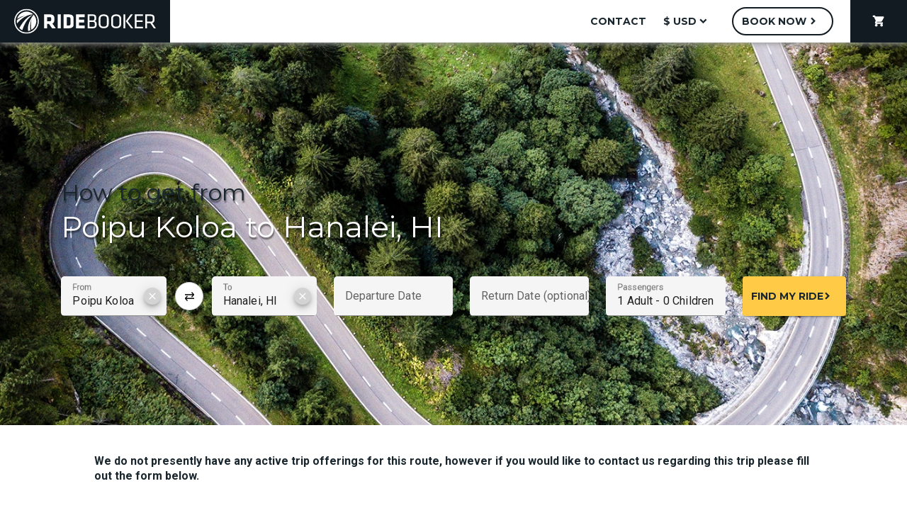

--- FILE ---
content_type: text/html; charset=utf-8
request_url: https://www.ridebooker.com/transfers/poipu-koloa/princeville-hanalei-resort
body_size: 9782
content:
<!DOCTYPE html>
<html lang="en">
    <head>
                    <!-- Sentry Error Logging -->
            <link rel="dns-prefetch" href="https://js.sentry-cdn.com"><link rel="preconnect" href="https://js.sentry-cdn.com" crossorigin>
<link rel="preload" href="https://js.sentry-cdn.com/3629a297ad424027a59b07029beb63b1.min.js" as="script" crossorigin>
<script src="https://js.sentry-cdn.com/3629a297ad424027a59b07029beb63b1.min.js" crossorigin></script>
<script>
    Sentry.onLoad(function() {
        Sentry.init({
            dsn: "https://5a56d2b76f1b4dfcb9a10c09cdfbf6b4@o19214.ingest.us.sentry.io/1823115",
            environment: "prod",
            denyUrls: [
                /nudgify\.com/i,
                /googleapis\.com/i,
                /ridebooker\.com\/assets\/js\/vendor\.js/i
            ],
            ignoreErrors: [
                "TypeError: Load failed"
            ],
            beforeSend: function (event) {
                if (event.message === "__sentry_warmup__") {
                    return null
                }
                return event
            },
        })
        Sentry.setTag("version", "8.6.1")
    })

    Sentry.captureMessage("__sentry_warmup__", "info")
</script>
            <!-- Iubenda Cookie Blocking -->
            <!--- Cookie Solution --->
<script type="text/javascript">
    var _iub = _iub || []
    _iub.csConfiguration = {
        "enableCcpa":true,
        "countryDetection":true,
        "askConsentAtCookiePolicyUpdate":true,
        "consentOnDocument":true,
        "ccpaAcknowledgeOnDisplay":true,
        "lang":"en",
        "siteId":1045988,
        "perPurposeConsent":true,
        "cookiePolicyId":23368259,
        "banner":{
            "slideDown":false,
            "acceptButtonDisplay":true,
            "customizeButtonDisplay":true,
            "acceptButtonColor":"#0073CE",
            "acceptButtonCaptionColor":"white",
            "customizeButtonColor":"#DADADA",
            "customizeButtonCaptionColor":"#4D4D4D",
            "rejectButtonDisplay":true,
            "rejectButtonColor":"#0073CE",
            "rejectButtonCaptionColor":"white",
            "position":"float-bottom-center",
            "backgroundOverlay":true,
            "textColor":"black",
            "backgroundColor":"white"
        },
        "callback": {
            onPreferenceExpressedOrNotNeeded: function(preference) {
                dataLayer.push({
                    iubenda_ccpa_opted_out: _iub.cs.api.isCcpaOptedOut()
                });
                if (!preference) {
                    dataLayer.push({
                        event: "iubenda_preference_not_needed"
                    });
                } else {
                    if (preference.consent === true) {
                        dataLayer.push({
                            event: "iubenda_consent_given"
                        });
                    } else if (preference.consent === false) {
                        dataLayer.push({
                            event: "iubenda_consent_rejected"
                        });
                    } else if (preference.purposes) {
                        for (var purposeId in preference.purposes) {
                            if (preference.purposes[purposeId]) {
                                dataLayer.push({
                                    event: "iubenda_consent_given_purpose_" + purposeId
                                });
                            }
                        }
                    }
                }
            }
        }
    }
</script>
<link rel="preload" href="//cdn.iubenda.com/cs/ccpa/stub.js" as="script">
<script src="//cdn.iubenda.com/cs/ccpa/stub.js"></script><link rel="preload" href="//cdn.iubenda.com/cs/iubenda_cs.js" as="script">
<script src="//cdn.iubenda.com/cs/iubenda_cs.js" async></script>
<!--- Consent Solution --->
<script type="text/javascript">
    var _iub = _iub || {}
    _iub.cons_instructions = _iub.cons_instructions || []
    _iub.cons_instructions.push(["init", {api_key: "wrIcNjVNQycAnWvz1CkCJ8DgA3LQhgzX"}])
</script>
<link rel="dns-prefetch" href="https://cdn.iubenda.com"><link rel="preconnect" href="https://cdn.iubenda.com">
<link rel="preload" href="https://cdn.iubenda.com/cons/iubenda_cons.js" as="script">
<script src="https://cdn.iubenda.com/cons/iubenda_cons.js" async></script>        
        <!-- Metas -->
        <meta http-equiv="Content-Type" content="text/html; charset=utf-8" />
        <meta name="description" content="How to get from Poipu Koloa to Hanalei, HI? Ridebooker are the experts. Easy online booking. Friendly agents await your call, email, or chat. Book Now!" />
<meta name="keywords" content="How to get to Hanalei, HI from Poipu Koloa? | Ridebooker,,ridebooker" />
<meta name="author" content="Ridebooker" />
<meta name="title" content="How to get to Hanalei, HI from Poipu Koloa? | Ridebooker" />
<meta name="robots" content="index,follow" />
        <title>How to get to Hanalei, HI from Poipu Koloa? | Ridebooker</title>
                    <link rel="canonical" href="https://www.ridebooker.com/transfers/poipu-koloa/princeville-hanalei-resort" />                <link rel="shortcut icon" href="/images/favicon.ico"/>
        <meta name="viewport" content="width=device-width, user-scalable=no, initial-scale=1.0, maximum-scale=1.0, minimum-scale=1.0">
        <meta name="format-detection" content="telephone=no">
        <meta http-equiv="X-UA-Compatible" content="ie=edge">

        <!-- JS -->
        <script>
    (function (w, d, s, l, i) {
        w[l] = w[l] || []
        w[l].push({
            "gtm.start":
                new Date().getTime(), event: "gtm.js"
        })
        const f = d.getElementsByTagName(s)[0]
        const j = d.createElement(s)
        const dl = l != "dataLayer" ? "&l=" + l : ""
        j.async = true
        j.src = "https://www.googletagmanager.com/gtm.js?id=" + i + dl
        f.parentNode.insertBefore(j, f)
    })(window, document, "script", "dataLayer", "GTM-NH6ZSR")
</script>
        <link rel="preload" href="/assets/js/manifest.js?id=3c768977c2574a34506e" as="script">
<script src="/assets/js/manifest.js?id=3c768977c2574a34506e" defer></script>        <link rel="preload" href="/assets/js/vendor.js?id=4005e0aaef605905fb9f" as="script">
<script src="/assets/js/vendor.js?id=4005e0aaef605905fb9f" defer></script>        <link rel="preload" href="/assets/js/index.js?id=4b902687163fb7d24f36" as="script">
<script src="/assets/js/index.js?id=4b902687163fb7d24f36" defer></script>
        <!-- Stylesheets -->
        <!-- CSS -->
        <link rel="stylesheet" as="style" href="/assets/css/frontend.css?id=f2707537c0997c599e50">        <!-- Google Fonts -->
        <link rel="dns-prefetch" href="https://fonts.googleapis.com"><link rel="preconnect" href="https://fonts.googleapis.com">
<link rel="preload" as="style" href="https://fonts.googleapis.com/css?family=Montserrat:300,400,500,700|Roboto:300,400,500,700&display=swap" onload="this.rel='stylesheet'">        <!-- Material Icons -->
        <link rel="stylesheet" as="style" href="https://fonts.googleapis.com/icon?family=Material+Icons">        <!-- Font Awesome -->
        <link rel="dns-prefetch" href="https://cdnjs.cloudflare.com"><link rel="preconnect" href="https://cdnjs.cloudflare.com">
<link rel="preload" as="style" href="https://cdnjs.cloudflare.com/ajax/libs/font-awesome/6.6.0/css/all.min.css" onload="this.rel='stylesheet'">        <!-- Material Icon Font Preload -->
        <link rel="dns-prefetch" href="https://fonts.gstatic.com"><link rel="preconnect" href="https://fonts.gstatic.com">
<link rel="preload" as="font" type="font/woff2" href="https://fonts.gstatic.com/s/materialicons/v126/flUhRq6tzZclQEJ-Vdg-IuiaDsNc.woff2" crossorigin="anonymous">    </head>
    <body class="transfer_show">
        <noscript>
    <iframe src="https://www.googletagmanager.com/ns.html?id=GTM-NH6ZSR"
            height="0" width="0" style="display:none; visibility:hidden"></iframe>
</noscript>
        <header id="rb-nav">
    <div class="rb-header rb-header--desktop ">
        <a href="/?from=poipu-koloa&to=princeville-hanalei-resort" class="rb-header__logo rb-header__logo--main rb-logo" aria-label="Home">
            <svg class="rb-nav-bar-logo" data-name="rb-nav-bar-logo" xmlns="http://www.w3.org/2000/svg" viewBox="0 0 500 87.1" width="200px" height="34.84px">
    <path d="M168.19 81.64a43.55 43.55 0 1 0 43.55 43.55 43.55 43.55 0 0 0-43.55-43.55zm0 82.75a39.2 39.2 0 1 1 39.2-39.2 39.2 39.2 0 0 1-39.2 39.19z" transform="translate(-124.64 -81.64)"/>
    <path d="M173.85 159.34a34.14 34.14 0 0 0 7.86-2.3c-3.49-21 4-39.15 4-39.15-3.49 20.48-1.82 31.74-.16 37.2a34.37 34.37 0 0 0 7.65-53.26c-19.59 26.61-21.6 45.67-19.35 57.51zM192.18 100.8A34.38 34.38 0 0 0 135 116.39a80.16 80.16 0 0 1 29.77-11.65c-17.29 6.43-26.25 12.74-30.77 17a35 35 0 0 0-.2 3.69 34.39 34.39 0 0 0 .8 7.38c24.97-30.13 50.77-32.07 57.58-32.01z" transform="translate(-124.64 -81.64)"/>
    <path d="M189.48 103.36s-21.44.91-46.77 45.3a34.6 34.6 0 0 0 10.49 7.78c5.65-18.03 16.43-41.19 36.28-53.08zM266.43 120.72v-6c0-9.13-4.38-13.81-16.22-13.81H230v48.66h11v-15.11h6.43l10.74 15.12h13l-11.76-16.66c4.83-2.04 7.02-6.13 7.02-12.2zm-11-1.1c0 3.65-1.17 5.33-5.84 5.33h-8.69v-14.31h8.69c4.46 0 5.84 1.46 5.84 5.11z" transform="translate(-124.64 -81.64)"/>
    <path d="M153.53 19.29h10.96v48.66h-10.96z"/>
    <path d="M317.84 100.92H299v48.66h18.85c12 0 16.44-6.14 16.44-12.64v-23.38c-.01-6.56-4.47-12.64-16.45-12.64zm5.48 33c0 3.8-1.32 5.92-6.79 5.92h-6.58v-29.2h6.58c5.48 0 6.79 2.12 6.79 5.92z" transform="translate(-124.64 -81.64)"/>
    <path d="M218.04 67.95h30.62v-9.72H229v-10.6h18.12v-9.71H229V29h19.66v-9.71h-30.62v48.66z"/>
    <path d="M408.45 124.52c4.31-1.61 5.55-4.38 5.55-8.11v-5.63c0-6.43-3.8-9.86-11.47-9.86h-18.78v48.66h19.8c7.31 0 12.06-3.65 12.06-10.45v-5.84c0-5.19-2.93-8.04-7.16-8.77zM390 106.33h12.13c3.8 0 5.55 1.46 5.55 4.6v5.48c0 3.51-1.83 5.7-6.58 5.7H390zm19.29 32.29c0 3.65-2.19 5.55-6.65 5.55H390v-16.65h12.27c4.82 0 7 2.12 7 6zM440.52 100.8c-12.57 0-17.61 6.65-17.61 14.76v19.26c0 8.11 5 14.76 17.61 14.76s17.61-6.65 17.61-14.76v-19.27c0-8.1-5.04-14.75-17.61-14.75zm11.32 33.88c0 6-3.65 9.35-11.32 9.35s-11.32-3.36-11.32-9.35v-19c0-6 3.65-9.35 11.32-9.35s11.32 3.36 11.32 9.35zM484.5 100.8c-12.57 0-17.61 6.65-17.61 14.76v19.26c0 8.11 5 14.76 17.61 14.76s17.61-6.65 17.61-14.76v-19.27c0-8.1-5.04-14.75-17.61-14.75zm11.32 33.88c0 6-3.65 9.35-11.32 9.35s-11.32-3.36-11.32-9.35v-19c0-6 3.65-9.35 11.32-9.35s11.32 3.36 11.32 9.35z" transform="translate(-124.64 -81.64)"/>
    <path d="M385.88 19.29h6.28v48.66h-6.28zM418.61 19.29h-7.38l-17.54 23.89 18.86 24.77h7.52l-19.29-24.77 17.83-23.89zM432.2 45.81h20.75v-5.63H432.2V24.91h22.36v-5.62h-28.64v48.66h28.71v-5.63H432.2V45.81z"/>
    <path d="M612 131.24c5.63-1.61 7.74-5.55 7.74-11.32v-7c0-7.45-3.65-12-14.1-12h-18.56v48.66h6.28V132h11.91l12.13 17.61h7.23zm-18.63-4.82v-19.87h12.06c6 0 8 1.61 8 6.43v7c0 4.75-2 6.43-8 6.43z" transform="translate(-124.64 -81.64)"/>
</svg>
        </a>
        <div class="rb-header__hamburger ">
            <button class="mdc-icon-button material-icons">menu</button>
        </div>
        <nav class="rb-header__nav rb-header__nav--desktop">
            <ul class="rb-header__menu">
                <li class="rb-header__menu-item">
                    
        <a href="/contact" tabindex="0" class="rb-button   mdc-button rb-button--white rb-button--text-black "  aria-label="contact">
        <div class="mdc-button__ripple"></div>
        
        <span class="id-label mdc-button__label">contact</span>
        <div class=" circular-progress" style="display: none;"">
    <svg class="spinner" width="24px" height="24px" viewBox="0 0 66 66" xmlns="http://www.w3.org/2000/svg">
        <circle class="path" fill="none" stroke-width="6" stroke-linecap="round" cx="33" cy="33" r="30"></circle>
    </svg>
</div>

        
      </a>                </li>
                    <li class="rb-header__menu-item rb-header__menu-item--dropdown">
        
        <a  tabindex="0" class="rb-button rb-button--icon-trailing  mdc-button rb-button--white rb-button--text-black "  aria-label="$ USD">
        <div class="mdc-button__ripple"></div>
        
        <span class="id-label mdc-button__label">$ USD</span>
        <div class=" circular-progress" style="display: none;"">
    <svg class="spinner" width="24px" height="24px" viewBox="0 0 66 66" xmlns="http://www.w3.org/2000/svg">
        <circle class="path" fill="none" stroke-width="6" stroke-linecap="round" cx="33" cy="33" r="30"></circle>
    </svg>
</div>

        <i class="id-trailing-icon material-icons mdc-button__icon " aria-hidden="true">expand_more</i>
      </a>        <div class="mdc-menu mdc-menu-surface">
            <ul class="mdc-list" role="menu" aria-hidden="true" aria-orientation="vertical" tabindex="-1">
                <li class="mdc-list-item" role="menuitem" onclick="document.location = '/elements/changeCurrency?currency=USD';">
                    <span class="mdc-list-item__text">$ USD</span>
                </li>
                <li class="mdc-list-item" role="menuitem" onclick="document.location = '/elements/changeCurrency?currency=CAD';">
                    <span class="mdc-list-item__text">$ CAD</span>
                </li>
            </ul>
        </div>
    </li>
                <li class="rb-header__menu-item">
                    
        <a href="/booking" tabindex="0" class="rb-button rb-button--icon-trailing  mdc-button rb-button--round rb-button--white rb-button--no-shadow "  aria-label="Book Now">
        <div class="mdc-button__ripple"></div>
        
        <span class="id-label mdc-button__label">Book Now</span>
        <div class=" circular-progress" style="display: none;"">
    <svg class="spinner" width="24px" height="24px" viewBox="0 0 66 66" xmlns="http://www.w3.org/2000/svg">
        <circle class="path" fill="none" stroke-width="6" stroke-linecap="round" cx="33" cy="33" r="30"></circle>
    </svg>
</div>

        <i class="id-trailing-icon material-icons mdc-button__icon " aria-hidden="true">chevron_right</i>
      </a>                </li>
                <li class="rb-header__menu-item rb-header__menu-item--cart ">
                    
        <a href="/booking/cart" tabindex="0" class="rb-button   mdc-button rb-button--text-white rb-button--no-shadow "  aria-label="shopping_cart">
        <div class="mdc-button__ripple"></div>
        <i class="material-icons mdc-button__icon " aria-hidden="true">shopping_cart</i>
        <span class="id-label mdc-button__label"></span>
        <div class=" circular-progress" style="display: none;"">
    <svg class="spinner" width="24px" height="24px" viewBox="0 0 66 66" xmlns="http://www.w3.org/2000/svg">
        <circle class="path" fill="none" stroke-width="6" stroke-linecap="round" cx="33" cy="33" r="30"></circle>
    </svg>
</div>

        
      </a>                </li>
            </ul>
        </nav>
    </div>
    <div class="rb-header rb-header--mobile">
    <div class="rb-header__logo rb-header__logo--mobile-menu rb-logo">
        <svg class="rb-mobile-header-logo" data-name="rb-mobile-header-logo" xmlns="http://www.w3.org/2000/svg" viewBox="0 0 500 87.1" width="200px" height="34.84px">
    <path d="M168.19 81.64a43.55 43.55 0 1 0 43.55 43.55 43.55 43.55 0 0 0-43.55-43.55zm0 82.75a39.2 39.2 0 1 1 39.2-39.2 39.2 39.2 0 0 1-39.2 39.19z" transform="translate(-124.64 -81.64)"/>
    <path d="M173.85 159.34a34.14 34.14 0 0 0 7.86-2.3c-3.49-21 4-39.15 4-39.15-3.49 20.48-1.82 31.74-.16 37.2a34.37 34.37 0 0 0 7.65-53.26c-19.59 26.61-21.6 45.67-19.35 57.51zM192.18 100.8A34.38 34.38 0 0 0 135 116.39a80.16 80.16 0 0 1 29.77-11.65c-17.29 6.43-26.25 12.74-30.77 17a35 35 0 0 0-.2 3.69 34.39 34.39 0 0 0 .8 7.38c24.97-30.13 50.77-32.07 57.58-32.01z" transform="translate(-124.64 -81.64)"/>
    <path d="M189.48 103.36s-21.44.91-46.77 45.3a34.6 34.6 0 0 0 10.49 7.78c5.65-18.03 16.43-41.19 36.28-53.08zM266.43 120.72v-6c0-9.13-4.38-13.81-16.22-13.81H230v48.66h11v-15.11h6.43l10.74 15.12h13l-11.76-16.66c4.83-2.04 7.02-6.13 7.02-12.2zm-11-1.1c0 3.65-1.17 5.33-5.84 5.33h-8.69v-14.31h8.69c4.46 0 5.84 1.46 5.84 5.11z" transform="translate(-124.64 -81.64)"/>
    <path d="M153.53 19.29h10.96v48.66h-10.96z"/>
    <path d="M317.84 100.92H299v48.66h18.85c12 0 16.44-6.14 16.44-12.64v-23.38c-.01-6.56-4.47-12.64-16.45-12.64zm5.48 33c0 3.8-1.32 5.92-6.79 5.92h-6.58v-29.2h6.58c5.48 0 6.79 2.12 6.79 5.92z" transform="translate(-124.64 -81.64)"/>
    <path d="M218.04 67.95h30.62v-9.72H229v-10.6h18.12v-9.71H229V29h19.66v-9.71h-30.62v48.66z"/>
    <path d="M408.45 124.52c4.31-1.61 5.55-4.38 5.55-8.11v-5.63c0-6.43-3.8-9.86-11.47-9.86h-18.78v48.66h19.8c7.31 0 12.06-3.65 12.06-10.45v-5.84c0-5.19-2.93-8.04-7.16-8.77zM390 106.33h12.13c3.8 0 5.55 1.46 5.55 4.6v5.48c0 3.51-1.83 5.7-6.58 5.7H390zm19.29 32.29c0 3.65-2.19 5.55-6.65 5.55H390v-16.65h12.27c4.82 0 7 2.12 7 6zM440.52 100.8c-12.57 0-17.61 6.65-17.61 14.76v19.26c0 8.11 5 14.76 17.61 14.76s17.61-6.65 17.61-14.76v-19.27c0-8.1-5.04-14.75-17.61-14.75zm11.32 33.88c0 6-3.65 9.35-11.32 9.35s-11.32-3.36-11.32-9.35v-19c0-6 3.65-9.35 11.32-9.35s11.32 3.36 11.32 9.35zM484.5 100.8c-12.57 0-17.61 6.65-17.61 14.76v19.26c0 8.11 5 14.76 17.61 14.76s17.61-6.65 17.61-14.76v-19.27c0-8.1-5.04-14.75-17.61-14.75zm11.32 33.88c0 6-3.65 9.35-11.32 9.35s-11.32-3.36-11.32-9.35v-19c0-6 3.65-9.35 11.32-9.35s11.32 3.36 11.32 9.35z" transform="translate(-124.64 -81.64)"/>
    <path d="M385.88 19.29h6.28v48.66h-6.28zM418.61 19.29h-7.38l-17.54 23.89 18.86 24.77h7.52l-19.29-24.77 17.83-23.89zM432.2 45.81h20.75v-5.63H432.2V24.91h22.36v-5.62h-28.64v48.66h28.71v-5.63H432.2V45.81z"/>
    <path d="M612 131.24c5.63-1.61 7.74-5.55 7.74-11.32v-7c0-7.45-3.65-12-14.1-12h-18.56v48.66h6.28V132h11.91l12.13 17.61h7.23zm-18.63-4.82v-19.87h12.06c6 0 8 1.61 8 6.43v7c0 4.75-2 6.43-8 6.43z" transform="translate(-124.64 -81.64)"/>
</svg>
    </div>

    <div class="rb-header__close-btn">
        <button class="mdc-icon-button material-icons">close</button>
    </div>

    <nav class="rb-header__mobile-nav">
        <ul class="rb-header__menu">
            <li class="rb-header__menu-item">
                <a href="/">Home</a>
            </li>
            <li class="rb-header__menu-item">
                <a href="/contact">Contact us</a>
            </li>
            <li class="rb-header__menu-item">
                <a href="/booking">Book now</a>
            </li>
            <li class="rb-header__menu-item">
                <a href="/booking/cart">Cart (0)</a>
            </li>

                                                <li class="rb-header__menu-item rb-header__menu-item--secondary" onclick="document.location = '/elements/changeCurrency?currency=CAD';">
                       Switch to $ CAD
                    </li>
                                    </ul>
    </nav>
</div>
</header>

        <script>
const onTransfersPage = '1';
</script>
<main class="page-product">
    <section>
    <div class="rb-hero">
        <picture class="rb-picture rb-picture--blow-up">
                <source media="(min-width: 960px)" srcset="/images/hero/heroDes.webp" type="image/webp">
<source media="(min-width: 960px)" srcset="/images/hero/heroDes.jpg" type="image/jpeg">
<source media="(min-width: 600px)" srcset="/images/hero/heroTab.webp" type="image/webp">
<source media="(min-width: 600px)" srcset="/images/hero/heroTab.jpg" type="image/jpeg">
<source srcset="/images/hero/heroMob.webp" type="image/webp">
<source srcset="/images/hero/heroMob.jpg" type="image/jpeg">
                <img class="rb-picture__image" src="/images/hero/heroDes.jpg" alt="Hero">
            </picture>        <div class="rb-hero__content">
            <script>
const getZonesAndSlugsUrl = '/ajax/getZonesAndSlugs';
const transfersUrl = '/transfers';
const searchParams = {"from":"poipu-koloa","fromTitle":"Poipu Koloa","to":"princeville-hanalei-resort","toTitle":"Hanalei, HI","adults":1,"childAges":""};
</script>

<div class="id-transfer-search rb-hero__form transfer-search">
    <div class="hero-container">
        <div class="l-grid hero-grid">
            <div class="l-row search-row">
                <div class="l-col--span-4-phone
            l-col--span-8-tablet
            l-col--span-12-desktop
            l-col--span-12-wide">
                                            <h1 class="rb-hero__title"><span class="question-part">How to get from </span><br>Poipu Koloa to Hanalei, HI</h1>
                                    </div>
                <div class="l-col--span-4-phone
            l-col--span-8-tablet
            l-col--span-4-desktop
            l-col--span-4-wide swap-wrapper">
                    <div class="l-row">
                        <div class="l-col--span-4-phone
                    l-col--span-4-tablet
                    l-col--span-2-desktop
                    l-col--span-2-wide
                    shrink-right-1-row
                    shrink-right-2-row">
                            <div class="id-from-autocomplete rb-text-input  mdc-text-field--dropdown">
        <div class="mdc-text-field mdc-text-field--wide">
        <input
            type="text"
            class="mdc-text-field__input"
            id="id-696d2f57a8111"
                        autocomplete="off"
            required                    >
        <div class="mdc-line-ripple"></div>
        <label for="id-696d2f57a8111" class="mdc-floating-label">From</label>
        
        <div class="rb-fab mdc-fab rb-fab--clear-button rb-fab--hidden">
            <div class="mdc-fab__ripple"></div>
            <span class="mdc-fab__icon material-icons">clear</span>
        </div>    </div>
            <input
        type="text"
        name="from"
        class="mdc-text-field__hide"
        autocomplete="off"
    >
    <div class="mdc-menu mdc-menu-surface mdc-menu-surface--anchor rb-autocomplete">
        <ul class="mdc-list" role="menu" aria-hidden="true" aria-orientation="vertical" tabindex="-1">
        </ul>
    </div>
</div>
                        </div>
                        <div class="l-col--span-4-phone
                    l-col--span-4-tablet
                    l-col--span-2-desktop
                    l-col--span-2-wide
                    shrink-left-1-row
                    shrink-left-2-row">
                            <div class="id-to-autocomplete rb-text-input  mdc-text-field--dropdown">
        <div class="mdc-text-field mdc-text-field--wide">
        <input
            type="text"
            class="mdc-text-field__input"
            id="id-696d2f57a8176"
                        autocomplete="off"
            required                    >
        <div class="mdc-line-ripple"></div>
        <label for="id-696d2f57a8176" class="mdc-floating-label">To</label>
        
        <div class="rb-fab mdc-fab rb-fab--clear-button rb-fab--hidden">
            <div class="mdc-fab__ripple"></div>
            <span class="mdc-fab__icon material-icons">clear</span>
        </div>    </div>
            <input
        type="text"
        name="to"
        class="mdc-text-field__hide"
        autocomplete="off"
    >
    <div class="mdc-menu mdc-menu-surface mdc-menu-surface--anchor rb-autocomplete">
        <ul class="mdc-list" role="menu" aria-hidden="true" aria-orientation="vertical" tabindex="-1">
        </ul>
    </div>
</div>
                        </div>
                        <button class="swap-button" type="button" aria-label="Swap from and to">
                            ⇅
                        </button>
                    </div>
                </div>
                <div class="l-col--span-4-phone
            l-col--span-4-tablet
            l-col--span-2-desktop
            l-col--span-2-wide
            shrink-right-2-row">
                    <div class="id-departure-date rb-text-input rb-text-input--datepicker">
            <div class="mdc-text-field mdc-text-field--wide">
            <input
                type="text"
                class="mdc-text-field__input"
                id="dep-date"
                name="dep-date"                                                                                                            >
            <div class="mdc-line-ripple"></div>
            <label for="dep-date" class="mdc-floating-label">Departure Date</label>
                            
        <div class="rb-fab mdc-fab rb-fab--clear-button rb-fab--hidden">
            <div class="mdc-fab__ripple"></div>
            <span class="mdc-fab__icon material-icons">clear</span>
        </div>                    </div>
        </div>
                </div>
                <div class="l-col--span-4-phone
            l-col--span-4-tablet
            l-col--span-2-desktop
            l-col--span-2-wide
            shrink-left-2-row">
                    <div class="id-return-date rb-text-input rb-text-input--datepicker">
            <div class="mdc-text-field mdc-text-field--wide">
            <input
                type="text"
                class="mdc-text-field__input"
                id="ret-date"
                name="ret-date"                                                                                                            >
            <div class="mdc-line-ripple"></div>
            <label for="ret-date" class="mdc-floating-label">Return Date (optional)</label>
                            
        <div class="rb-fab mdc-fab rb-fab--clear-button rb-fab--hidden">
            <div class="mdc-fab__ripple"></div>
            <span class="mdc-fab__icon material-icons">clear</span>
        </div>                    </div>
        </div>
                </div>
                <div class="l-col--span-4-phone
            l-col--span-8-tablet
            l-col--span-2-desktop
            l-col--span-2-wide">
                    <div class="id-passenger-details rb-text-input passenger-list-input ">
    <div class="id-passenger-details rb-text-input ">
            <div class="mdc-text-field mdc-text-field--wide">
            <input
                type="text"
                class="mdc-text-field__input"
                id="passenger-summary-input"
                                                                                                                readonly            >
            <div class="mdc-line-ripple"></div>
            <label for="passenger-summary-input" class="mdc-floating-label">Passengers</label>
                    </div>
        </div>

    <div class="passenger-panel" hidden>
        <div class="l-grid">
            <div class="l-row">
                <div class="l-col--span-2-phone
                        l-col--span-4-tablet
                        l-col--span-1-desktop
                        l-col--span-1-wide
                        passenger-type">
                    <h4>Adults</h4>
                    <span>Age 13+</span>
                </div>
                <div class="l-col--span-2-phone
                        l-col--span-4-tablet
                        l-col--span-1-desktop
                        l-col--span-1-wide">
                    <div class="counter">
                        <button class="minus step-btn" data-type="adult">-</button>
                        <span class="adult-count">1</span>
                        <button class="plus step-btn" data-type="adult">+</button>
                    </div>
                </div>
                <div class="l-col--span-2-phone
                        l-col--span-4-tablet
                        l-col--span-1-desktop
                        l-col--span-1-wide
                        passenger-type">
                    <h4>Children</h4>
                    <span>Age 0-12</span>
                </div>
                <div class="l-col--span-2-phone
                        l-col--span-4-tablet
                        l-col--span-1-desktop
                        l-col--span-1-wide">
                    <div class="counter">
                        <button class="minus step-btn" data-type="child">-</button>
                        <span class="child-count">0</span>
                        <button class="plus step-btn" data-type="child">+</button>
                    </div>
                </div>
                <div class="l-col--span-4-phone
                        l-col--span-8-tablet
                        l-col--span-2-desktop
                        l-col--span-2-wide child-ages">
                    <div class="dropdown-template" style="display: none;">
                        <div class="mdc-text-field mdc-text-field--outlined mdc-text-field--wide">
                            <select class="mdc-text-field__input">
                                <option value="" disabled selected></option>
                                                                    <option value="0">0</option>
                                                                    <option value="1">1</option>
                                                                    <option value="2">2</option>
                                                                    <option value="3">3</option>
                                                                    <option value="4">4</option>
                                                                    <option value="5">5</option>
                                                                    <option value="6">6</option>
                                                                    <option value="7">7</option>
                                                                    <option value="8">8</option>
                                                                    <option value="9">9</option>
                                                                    <option value="10">10</option>
                                                                    <option value="11">11</option>
                                                                    <option value="12">12</option>
                                                            </select>
                            <div class="mdc-notched-outline">
                                <div class="mdc-notched-outline__leading"></div>
                                <div class="mdc-notched-outline__notch">
                                    <label class="mdc-floating-label">Age</label>
                                </div>
                                <div class="mdc-notched-outline__trailing"></div>
                            </div>
                        </div>
                    </div>
                </div>
            </div>
        </div>
    </div>
</div>
                </div>
                <div class="l-col--span-4-phone
            l-col--span-8-tablet
            l-col--span-2-desktop
            l-col--span-2-wide">
                    
        <a  tabindex="0" class="rb-button rb-button--icon-trailing  mdc-button rb-button--block rb-button--raised rb-button--slim "  aria-label="Find My Ride">
        <div class="mdc-button__ripple"></div>
        
        <span class="id-label mdc-button__label">Find My Ride</span>
        <div class=" circular-progress" style="display: none;"">
    <svg class="spinner" width="24px" height="24px" viewBox="0 0 66 66" xmlns="http://www.w3.org/2000/svg">
        <circle class="path" fill="none" stroke-width="6" stroke-linecap="round" cx="33" cy="33" r="30"></circle>
    </svg>
</div>

        <i class="id-trailing-icon material-icons mdc-button__icon " aria-hidden="true">chevron_right</i>
      </a>                </div>
            </div>
        </div>
    </div>
</div>
        </div>
    </div>
</section>
        <form class="product-inactive" id="route-inactive">
    <input type="hidden" name="start-zone-slug" value="poipu-koloa">
    <input type="hidden" name="end-zone-slug" value="princeville-hanalei-resort">
    <div class="l-container">
        <div class="l-grid">
            <div class="l-row">
                <div class="l-col--full">
                    <p id="product-inactive__notice" class="product-inactive__notice">
                        We do not presently have any active trip offerings for this route, however if you would like to
                        contact us regarding this trip please fill out the form below.
                    </p>
                </div>
            </div>
            <div class="rb-divider">
    <div class="l-row">
        <div class="mdc-layout-grid__cell--span-4-phone
                mdc-layout-grid__cell--span-8-tablet
                mdc-layout-grid__cell--span-12-desktop
                mdc-layout-grid__cell--span-10-wide">
            <div class="rb-line"></div>
        </div>
    </div>
</div>
            <div id="form-inputs">
                <div class="l-row">
                    <div class="l-col--span-4-phone
                                l-col--span-8-tablet
                                l-col--span-8-desktop
                                l-col--span-6-wide">
                        <div class=" rb-text-input ">
            <div class="mdc-text-field mdc-text-field--outlined mdc-text-field--wide">
            <input
                type="text"
                class="mdc-text-field__input "
                id="name"
                name="name"                                                required                                                                                                            >
            <div class="mdc-notched-outline">
                <div class="mdc-notched-outline__leading"></div>
                                    <div class="mdc-notched-outline__notch">
                        <label for="name" class="mdc-floating-label">Name</label>
                    </div>
                                <div class="mdc-notched-outline__trailing"></div>
            </div>
                    </div>
        </div>
                    </div>
                </div>
                <div class="l-row">
                    <div class="l-col--span-4-phone
                                l-col--span-4-tablet
                                l-col--span-4-desktop
                                l-col--span-3-wide">
                        <div class=" rb-text-input ">
            <div class="mdc-text-field mdc-text-field--outlined mdc-text-field--wide">
            <input
                type="email"
                class="mdc-text-field__input "
                id="email"
                name="email"                                                required                                                                                                            >
            <div class="mdc-notched-outline">
                <div class="mdc-notched-outline__leading"></div>
                                    <div class="mdc-notched-outline__notch">
                        <label for="email" class="mdc-floating-label">Email</label>
                    </div>
                                <div class="mdc-notched-outline__trailing"></div>
            </div>
                    </div>
        </div>
                    </div>
                    <div class="l-col--span-4-phone
                                l-col--span-4-tablet
                                l-col--span-4-desktop
                                l-col--span-3-wide">
                        <div class=" rb-text-input ">
            <div class="mdc-text-field mdc-text-field--outlined mdc-text-field--wide">
            <input
                type="tel"
                class="mdc-text-field__input "
                id="phone"
                name="phone"                                                required                                                                                                            >
            <div class="mdc-notched-outline">
                <div class="mdc-notched-outline__leading"></div>
                                    <div class="mdc-notched-outline__notch">
                        <label for="phone" class="mdc-floating-label">Phone</label>
                    </div>
                                <div class="mdc-notched-outline__trailing"></div>
            </div>
                    </div>
        </div>
                    </div>
                </div>
                <div class="l-row">
                    <div class="l-col--span-4-phone
                                l-col--span-4-tablet
                                l-col--span-4-desktop
                                l-col--span-3-wide">
                        <div class="id-travel-date rb-text-input rb-text-input--datepicker">
            <div class="mdc-text-field mdc-text-field--outlined mdc-text-field--wide">
            <input
                type="text"
                class="mdc-text-field__input "
                id="travel-date"
                name="travel-date"                                                required                                                                                                            >
            <div class="mdc-notched-outline">
                <div class="mdc-notched-outline__leading"></div>
                                    <div class="mdc-notched-outline__notch">
                        <label for="travel-date" class="mdc-floating-label">Date of travel</label>
                    </div>
                                <div class="mdc-notched-outline__trailing"></div>
            </div>
                    </div>
                <div class="mdc-text-field-helper-line">
            <div class="mdc-text-field-helper-text mdc-text-field-helper-text--persistent">Select Date</div>
        </div>
    </div>
                    </div>
                    <div class="l-col--span-4-phone
                                l-col--span-4-tablet
                                l-col--span-4-desktop
                                l-col--span-3-wide">
                        <div class="id-departing-time rb-text-input rb-text-input--timepicker">
            <div class="mdc-text-field mdc-text-field--outlined mdc-text-field--wide">
            <input
                type="text"
                class="mdc-text-field__input "
                id="departing-time"
                name="departing-time"                                                required                                                                                                            >
            <div class="mdc-notched-outline">
                <div class="mdc-notched-outline__leading"></div>
                                    <div class="mdc-notched-outline__notch">
                        <label for="departing-time" class="mdc-floating-label">Departing pickup time</label>
                    </div>
                                <div class="mdc-notched-outline__trailing"></div>
            </div>
                    </div>
                <div class="mdc-text-field-helper-line">
            <div class="mdc-text-field-helper-text mdc-text-field-helper-text--persistent">Select time</div>
        </div>
    </div>
                    </div>
                </div>
                <div class="l-row">
                    <div class="l-col--span-4-phone
                                l-col--span-4-tablet
                                l-col--span-4-desktop
                                l-col--span-3-wide">
                        <div class="id-return-date rb-text-input rb-text-input--datepicker">
            <div class="mdc-text-field mdc-text-field--outlined mdc-text-field--wide">
            <input
                type="text"
                class="mdc-text-field__input "
                id="return-date"
                name="return-date"                                                                                                                                                            >
            <div class="mdc-notched-outline">
                <div class="mdc-notched-outline__leading"></div>
                                    <div class="mdc-notched-outline__notch">
                        <label for="return-date" class="mdc-floating-label">Date of return travel</label>
                    </div>
                                <div class="mdc-notched-outline__trailing"></div>
            </div>
                    </div>
                <div class="mdc-text-field-helper-line">
            <div class="mdc-text-field-helper-text mdc-text-field-helper-text--persistent">Select Date</div>
        </div>
    </div>
                        <p class="product-inactive__notes">*Leave blank if looking to travel one-way only.</p>
                    </div>
                    <div class="l-col--span-4-phone
                                l-col--span-4-tablet
                                l-col--span-4-desktop
                                l-col--span-3-wide">
                        <div class="id-returning-time rb-text-input rb-text-input--timepicker">
            <div class="mdc-text-field mdc-text-field--outlined mdc-text-field--wide">
            <input
                type="text"
                class="mdc-text-field__input "
                id="returning-time"
                name="returning-time"                                                                                                                                                            >
            <div class="mdc-notched-outline">
                <div class="mdc-notched-outline__leading"></div>
                                    <div class="mdc-notched-outline__notch">
                        <label for="returning-time" class="mdc-floating-label">Returning pickup time</label>
                    </div>
                                <div class="mdc-notched-outline__trailing"></div>
            </div>
                    </div>
                <div class="mdc-text-field-helper-line">
            <div class="mdc-text-field-helper-text mdc-text-field-helper-text--persistent">Select time</div>
        </div>
    </div>
                    </div>
                </div>
                <div class="rb-divider">
    <div class="l-row">
        <div class="mdc-layout-grid__cell--span-4-phone
                mdc-layout-grid__cell--span-8-tablet
                mdc-layout-grid__cell--span-12-desktop
                mdc-layout-grid__cell--span-10-wide">
            <div class="rb-line"></div>
        </div>
    </div>
</div>
                <div class="l-row">
                    <div class="l-col--span-4-phone
                                l-col--span-8-tablet
                                l-col--span-8-desktop
                                l-col--span-6-wide">
                        <div class=" rb-text-input ">
            <div class="mdc-text-field mdc-text-field--outlined mdc-text-field--wide">
            <input
                type="text"
                class="mdc-text-field__input "
                id="vehicle-type"
                name="vehicle-type"                                                                                                                                                            >
            <div class="mdc-notched-outline">
                <div class="mdc-notched-outline__leading"></div>
                                    <div class="mdc-notched-outline__notch">
                        <label for="vehicle-type" class="mdc-floating-label">Vehicle type</label>
                    </div>
                                <div class="mdc-notched-outline__trailing"></div>
            </div>
                    </div>
                <div class="mdc-text-field-helper-line">
            <div class="mdc-text-field-helper-text mdc-text-field-helper-text--persistent">Vehicle type: Taxi / Luxury SUV / …</div>
        </div>
    </div>
                    </div>
                </div>
                <div class="l-row">
                    <div class="l-col--span-4-phone
                                l-col--span-8-tablet
                                l-col--span-8-desktop
                                l-col--span-6-wide">
                            <div class="id-passengers rb-input-field rb-input-field--stepper ">
        <input type="number"
            class="rb-input-field__qty rb-input-field__label"
            id="passengers"
            name="passengers"            min="1"
            max="50"
            step="1"
            value="1"
        >
        <label for="passengers">Passengers</label>    </div>

                    </div>
                </div>
                <div class="l-row">
                    <div class="l-col--span-4-phone
                                l-col--span-8-tablet
                                l-col--span-8-desktop
                                l-col--span-6-wide">
                        <div class=" rb-text-input ">
            <div class="mdc-text-field mdc-text-field--outlined mdc-text-field--wide">
            <input
                type="text"
                class="mdc-text-field__input "
                id="luggage"
                name="luggage"                                                required                                                                                                            >
            <div class="mdc-notched-outline">
                <div class="mdc-notched-outline__leading"></div>
                                    <div class="mdc-notched-outline__notch">
                        <label for="luggage" class="mdc-floating-label">Luggage (amount, size and nature of)</label>
                    </div>
                                <div class="mdc-notched-outline__trailing"></div>
            </div>
                    </div>
        </div>
                    </div>
                </div>
                <div class="l-row">
                    <div class="l-col--span-4-phone
                                l-col--span-4-tablet
                                l-col--span-4-desktop
                                l-col--span-3-wide">
                        <div class=" rb-text-input ">
            <div class="mdc-text-field mdc-text-field--outlined mdc-text-field--wide">
            <input
                type="text"
                class="mdc-text-field__input "
                id="pickup-address"
                name="pickup-address"                                                required                                                                                                            >
            <div class="mdc-notched-outline">
                <div class="mdc-notched-outline__leading"></div>
                                    <div class="mdc-notched-outline__notch">
                        <label for="pickup-address" class="mdc-floating-label">Pickup Address</label>
                    </div>
                                <div class="mdc-notched-outline__trailing"></div>
            </div>
                    </div>
        </div>
                    </div>
                    <div class="l-col--span-4-phone
                                l-col--span-4-tablet
                                l-col--span-4-desktop
                                l-col--span-3-wide">
                        <div class=" rb-text-input ">
            <div class="mdc-text-field mdc-text-field--outlined mdc-text-field--wide">
            <input
                type="text"
                class="mdc-text-field__input "
                id="dropoff-address"
                name="dropoff-address"                                                required                                                                                                            >
            <div class="mdc-notched-outline">
                <div class="mdc-notched-outline__leading"></div>
                                    <div class="mdc-notched-outline__notch">
                        <label for="dropoff-address" class="mdc-floating-label">Dropoff Address</label>
                    </div>
                                <div class="mdc-notched-outline__trailing"></div>
            </div>
                    </div>
        </div>
                    </div>
                </div>
                <div class="l-row">
                    <div class="l-col--span-4-phone
                                l-col--span-8-tablet
                                l-col--span-8-desktop
                                l-col--span-6-wide">
                        <div class=" rb-text-input ">
            <div class="mdc-text-field mdc-text-field--outlined mdc-text-field--wide">
            <input
                type="text"
                class="mdc-text-field__input "
                id="additional-stops"
                name="additional-stops"                                                                                                                                                            >
            <div class="mdc-notched-outline">
                <div class="mdc-notched-outline__leading"></div>
                                    <div class="mdc-notched-outline__notch">
                        <label for="additional-stops" class="mdc-floating-label">Additional Stops</label>
                    </div>
                                <div class="mdc-notched-outline__trailing"></div>
            </div>
                    </div>
        </div>
                    </div>
                </div>
                                <div class="l-row">
                    <div class="l-col--span-4-phone
                                l-col--span-8-tablet
                                l-col--span-8-desktop
                                l-col--span-6-wide">
                        <div class=" rb-text-area">
    <div class="mdc-text-field mdc-text-field--textarea">
        <textarea id="note"
            name="note"            class="mdc-text-field__input"
            rows="8"
            cols="150"
            tabindex=""
        ></textarea>
        <div class="mdc-notched-outline">
            <div class="mdc-notched-outline__leading"></div>
            <div class="mdc-notched-outline__notch">
                <label for="note" class="mdc-floating-label">Special instructions or notes</label>
            </div>
            <div class="mdc-notched-outline__trailing"></div>
        </div>
    </div>
            <div class="mdc-text-field-helper-line">
            <div class="mdc-text-field-helper-text mdc-text-field-helper-text--persistent">Please include the number of passengers travelling, luggage (amount, size and nature of), pickup and dropoff address and anything else we should know</div>
        </div>
    </div>
                    </div>
                </div>
                <div class="l-row">
                    <div class="l-col--span-4-phone
                                l-col--span-8-tablet
                                l-col--span-8-desktop
                                l-col--span-6-wide">
                        
        <a  tabindex="0" class="rb-button rb-button--icon-trailing  mdc-button rb-button--block rb-button--raised rb-button--small-until-desktop "  aria-label="Send">
        <div class="mdc-button__ripple"></div>
        
        <span class="id-label mdc-button__label">Send</span>
        <div class=" circular-progress" style="display: none;"">
    <svg class="spinner" width="24px" height="24px" viewBox="0 0 66 66" xmlns="http://www.w3.org/2000/svg">
        <circle class="path" fill="none" stroke-width="6" stroke-linecap="round" cx="33" cy="33" r="30"></circle>
    </svg>
</div>

        <i class="id-trailing-icon material-icons mdc-button__icon " aria-hidden="true">chevron_right</i>
      </a>                    </div>
                </div>
            </div>
        </div>
    </div>
</form>


<script>
const INACTIVE_ENQUIRY_URL = '/transfers/inactiveEnquiry';
const INACTIVE_ENQUIRY_CUTOFF_HOURS = '72';
const INACTIVE_ENQUIRY_CUTOFF_HOURS_MESSAGE = 'Please call us for any requests within 72 hours.';
</script>

<script>
const GET_PRICE_BREAKDOWN_API_URL = '/ajax/getPriceBreakdownForCards?from=poipu-koloa&to=princeville-hanalei-resort';
const errorPhoneNumberHtml = '<a href="tel:16046395050" style="text-decoration: none; color: unset;">+1 (604) 639 5050</a> (International)';
const errorEmailHtml = '<a href="mailto:info@ridebooker.com">info@ridebooker.com</a>';
</script>
    <div class="route-info">
        <section class="product-route-details">
    <div class="l-container">
        <div class="l-grid">
            <div class="image-text">
                <div class="l-row">
                    <div class="l-col--span-4-phone
                        l-col--span-4-tablet
                        l-col--span-7-desktop
                        l-col--span-5-wide">
                        <h3 class="heading-3"><mark>Route details</mark></h3>
                                                    <div class="product-details__item">
                                <div class="product-details__item-header"><p><strong>Distance:</strong></p></div>
                                <div class="product-details__item-content"><p>62 km / 39 miles</p></div>
                            </div>
                                                                            <div class="product-details__item">
                                <div class="product-details__item-header"><p><strong>Driving Time:</strong></p></div>
                                <div  class="product-details__item-content">
                                    <p>1hr 15mins</p>
                                    <p>*Subject to weather and traffic conditions.<br/>Shared Shuttles may take longer</p>
                                </div>
                            </div>
                                                                            <div class="product-details__item">
                                <div class="product-details__item-header"><p><strong>Return Route:</strong></p></div>
                                <div  class="product-details__item-content">
                                    <p><a href=/transfers/princeville-hanalei-resort/poipu-koloa class="product-details__item-content">Hanalei, HI to Poipu Koloa, HI</a></p>
                                </div>
                            </div>
                                            </div>
                    <div class="l-col--span-4-phone
                        l-col--span-4-tablet
                        l-col--span-5-desktop
                        l-col--span-5-wide">
                        
<div id="map_canvas" class="google-map"></div>
<link rel="dns-prefetch" href="https://maps.googleapis.com"><link rel="preconnect" href="https://maps.googleapis.com">
<link rel="preload" href="https://maps.googleapis.com/maps/api/js?key=AIzaSyAS5HaLW1e6O0bpizhaJ0H19F2yeKr-4LM&callback=initMap" as="script">
<script src="https://maps.googleapis.com/maps/api/js?key=AIzaSyAS5HaLW1e6O0bpizhaJ0H19F2yeKr-4LM&callback=initMap" defer></script>
<script>
const ADD_MAP_DATA = 'true';
const START_COORDINATES_EXIST = 'true';
const START_LATITUDE = '21.883316';
const START_LONGITUDE = '-159.468179';
const START_ADDRESS = '';
const END_COORDINATES_EXIST = 'true';
const END_LATITUDE = '22.205929';
const END_LONGITUDE = '-159.497565';
const END_ADDRESS = '';
</script>

<script>
    function initMap() {
        let options = {
            zoom: 3,
            center: new google.maps.LatLng(51.5, -93),
            mapTypeId: google.maps.MapTypeId.ROADMAP,
            controlSize: 30,
        };

        let map = new google.maps.Map(document.getElementById("map_canvas"), options);

        if (ADD_MAP_DATA == "true") {
            addGoogleMapData(map);
        }
    }
</script>

<script>
    function addGoogleMapData(google_map) {
        if (START_COORDINATES_EXIST == "true") {
            var start = new google.maps.LatLng(START_LATITUDE, START_LONGITUDE);
        } else {
            var start = START_ADDRESS;
        }

        if (END_COORDINATES_EXIST == "true") {
            var end = new google.maps.LatLng(END_LATITUDE, END_LONGITUDE);
        } else {
            var end = END_ADDRESS;
        }

        var directionsService = new google.maps.DirectionsService();
        var directionDisplay = new google.maps.DirectionsRenderer();
        directionDisplay.setMap(google_map);
        var request = {origin: start, destination: end, travelMode: google.maps.DirectionsTravelMode.DRIVING};
        directionsService.route(request, function (response, status) {
            if (status == google.maps.DirectionsStatus.OK) {
                directionDisplay.setDirections(response);
            }
        });
    }
</script>
                    </div>
                </div>
            </div>
        </div>
    </div>
</section>
                    </div>
</main>

        <footer class="rb-footer">
    <div class="l-container">
        <div class="l-grid">
            <div class="l-row">
                <div class="rb-footer__heading l-col--full">
                    <a href="#" class="rb-footer__heading-text">Find your ride.</a>
                </div>
            </div>
            <div class="l-row">
                <div class="l-col--offset-1-tablet
                    l-col--offset-1-desktop"></div>
                <div class="l-col--span-4-phone
                    l-col--span-7-tablet
                    l-col--span-5-desktop
                    l-col--span-4-wide">
                    <div class="rb-footer__contact">
                        <div class="rb-footer__links">
                            <h4><a href="/contact">Contact us</a></h4>
                        </div>
                        <table>
                            <tr>
                                <td><a href="tel:18669430516" style="text-decoration: none; color: unset;">+1 (866) 943 0516</a></td><td>(North America)</td>
                            </tr>
                            <tr>
                                <td><a href="tel:16046395050" style="text-decoration: none; color: unset;">+1 (604) 639 5050</a></td><td>(International)</td>
                            </tr>
                            <tr>
                                <td><a href="tel:442038071372" style="text-decoration: none; color: unset;">+44 20 3807 1372</a></td><td>(UK)</td>
                            </tr>
                            <tr>
                                <td><a href="tel:61285181297" style="text-decoration: none; color: unset;">+61 (2) 8518 1297</a></td><td>(Australia)</td>
                            </tr>
                        </table>
                    </div>
                </div>
                <div class="l-col--offset-1-tablet"></div>
                <div class="l-col--span-4-phone
                    l-col--span-7-tablet
                    l-col--span-6-desktop
                    l-col--span-3-wide">
                    <div class="rb-footer__questions">
                        <h4 class="rb-footer__questions-heading">Got questions?</h4>
                        <p>We’d love to answer any questions that you might have about our service</p>
                        <a href="/cdn-cgi/l/email-protection#177e79717857657e73727578787c72653974787a">Email us</a>                    </div>
                </div>
                <div class="l-col--offset-1-tablet
                    l-col--offset-1-desktop
                    l-col--offset-1-wide"></div>
                <div class="l-col--span-4-phone
                    l-col--span-5-tablet
                    l-col--span-10-desktop
                    l-col--span-2-wide">
                    <div class="l-row">
                        <div class="l-col--offset-1-phone"></div>
                        <div class="rb-footer__social
                        l-col--span-2-phone
                        l-col--span-5-tablet
                        l-col--span-5-desktop
                        l-col--span-2-wide">
                            <div class="social-media">
    <button class="social-media__icon mdc-icon-button" aria-label="Facebook">
    <a href="https://www.facebook.com/ridebooker"><img src="/images/icons/facebook.svg" class="social-media__icon--white" alt="facebook"/></a>
</button>
    <button class="social-media__icon mdc-icon-button" aria-label="Twitter">
    <a href="https://twitter.com/ridebooker"><img src="/images/icons/twitter.svg" class="social-media__icon--white" alt="twitter"/></a>
</button>
    <button class="social-media__icon mdc-icon-button" aria-label="Instagram">
    <a href="https://www.instagram.com/ridebooker"><img src="/images/icons/instagram.svg" class="social-media__icon--white" alt="instagram"/></a>
</button>
</div>
                        </div>
                        <div class="rb-footer__link-group
                        l-col--span-4-phone
                        l-col--span-5-tablet
                        l-col--span-5-desktop
                        l-col--span-2-wide">
                            <nav>
                                <div class="rb-footer__links">
                                    <a href="https://zendesk.ridebooker.com/hc/en-us" class="rb-footer__link">Help Centre</a>
                                </div>
                                <div class="rb-footer__links rb-footer__links--gray">
                                    <a href="/work-with-us" class="rb-footer__link">Work with us</a>
                                    <a href="/privacy" class="rb-footer__link">Privacy policy</a>
                                    <a href="/terms" class="rb-footer__link">Terms &amp; conditions</a>
                                    <a href="/top_routes" class="rb-footer__link">Top Routes</a>
                                    <a href="/top_trips" class="rb-footer__link">Top Trips</a>
                                </div>
                            </nav>
                        </div>
                    </div>
                </div>
            </div>
        </div>
    </div>
</footer>
        <div class="id-dialog-container"></div>
    <script data-cfasync="false" src="/cdn-cgi/scripts/5c5dd728/cloudflare-static/email-decode.min.js"></script><script>(function(){function c(){var b=a.contentDocument||a.contentWindow.document;if(b){var d=b.createElement('script');d.innerHTML="window.__CF$cv$params={r:'9c005f82db6ede81',t:'MTc2ODc2MzIyMw=='};var a=document.createElement('script');a.src='/cdn-cgi/challenge-platform/scripts/jsd/main.js';document.getElementsByTagName('head')[0].appendChild(a);";b.getElementsByTagName('head')[0].appendChild(d)}}if(document.body){var a=document.createElement('iframe');a.height=1;a.width=1;a.style.position='absolute';a.style.top=0;a.style.left=0;a.style.border='none';a.style.visibility='hidden';document.body.appendChild(a);if('loading'!==document.readyState)c();else if(window.addEventListener)document.addEventListener('DOMContentLoaded',c);else{var e=document.onreadystatechange||function(){};document.onreadystatechange=function(b){e(b);'loading'!==document.readyState&&(document.onreadystatechange=e,c())}}}})();</script></body>
</html>



--- FILE ---
content_type: application/javascript; charset=utf-8
request_url: https://www.ridebooker.com/assets/js/vendor.js?id=4005e0aaef605905fb9f
body_size: 106892
content:
/*! For license information please see vendor.js.LICENSE.txt */
(window.webpackJsonp=window.webpackJsonp||[]).push([[2],{"+Nns":function(t,e,n){"use strict";e.a=function(t){return new this((function(e,n){if(!t||void 0===t.length)return n(new TypeError(typeof t+" "+t+" is not iterable(cannot read property Symbol(Symbol.iterator))"));var i=Array.prototype.slice.call(t);if(0===i.length)return e([]);var o=i.length;function r(t,n){if(n&&("object"==typeof n||"function"==typeof n)){var a=n.then;if("function"==typeof a)return void a.call(n,(function(e){r(t,e)}),(function(n){i[t]={status:"rejected",reason:n},0==--o&&e(i)}))}i[t]={status:"fulfilled",value:n},0==--o&&e(i)}for(var a=0;a<i.length;a++)r(a,i[a])}))}},"+vYJ":function(t,e,n){"use strict";e.__esModule=!0,e.createNewLookupObject=function(){for(var t=arguments.length,e=Array(t),n=0;n<t;n++)e[n]=arguments[n];return i.extend.apply(void 0,[Object.create(null)].concat(e))};var i=n("sTlx")},"/pFH":function(t,e,n){"use strict";e.a=function(t){var e=this.constructor;return this.then((function(n){return e.resolve(t()).then((function(){return n}))}),(function(n){return e.resolve(t()).then((function(){return e.reject(n)}))}))}},"08CF":function(t,e,n){"use strict";n.d(e,"a",(function(){return c}));var i=n("mrSG"),o=n("gTb/"),r=n("ZomG"),a={ROOT:"mdc-form-field"},s={LABEL_SELECTOR:".mdc-form-field > label"},l=function(t){function e(n){var o=t.call(this,i.a({},e.defaultAdapter,n))||this;return o.clickHandler_=function(){return o.handleClick_()},o}return i.b(e,t),Object.defineProperty(e,"cssClasses",{get:function(){return a},enumerable:!0,configurable:!0}),Object.defineProperty(e,"strings",{get:function(){return s},enumerable:!0,configurable:!0}),Object.defineProperty(e,"defaultAdapter",{get:function(){return{activateInputRipple:function(){},deactivateInputRipple:function(){},deregisterInteractionHandler:function(){},registerInteractionHandler:function(){}}},enumerable:!0,configurable:!0}),e.prototype.init=function(){this.adapter_.registerInteractionHandler("click",this.clickHandler_)},e.prototype.destroy=function(){this.adapter_.deregisterInteractionHandler("click",this.clickHandler_)},e.prototype.handleClick_=function(){var t=this;this.adapter_.activateInputRipple(),requestAnimationFrame((function(){return t.adapter_.deactivateInputRipple()}))},e}(r.a),c=function(t){function e(){return null!==t&&t.apply(this,arguments)||this}return i.b(e,t),e.attachTo=function(t){return new e(t)},Object.defineProperty(e.prototype,"input",{get:function(){return this.input_},set:function(t){this.input_=t},enumerable:!0,configurable:!0}),Object.defineProperty(e.prototype,"label_",{get:function(){var t=l.strings.LABEL_SELECTOR;return this.root_.querySelector(t)},enumerable:!0,configurable:!0}),e.prototype.getDefaultFoundation=function(){var t=this;return new l({activateInputRipple:function(){t.input_&&t.input_.ripple&&t.input_.ripple.activate()},deactivateInputRipple:function(){t.input_&&t.input_.ripple&&t.input_.ripple.deactivate()},deregisterInteractionHandler:function(e,n){t.label_&&t.label_.removeEventListener(e,n)},registerInteractionHandler:function(e,n){t.label_&&t.label_.addEventListener(e,n)}})},e}(o.a)},"1wn7":function(t,e,n){"use strict";n.d(e,"a",(function(){return a}));var i=n("mrSG"),o=n("gTb/"),r=n("qsgq"),a=function(t){function e(){return null!==t&&t.apply(this,arguments)||this}return i.b(e,t),e.attachTo=function(t){return new e(t)},Object.defineProperty(e.prototype,"foundation",{get:function(){return this.foundation_},enumerable:!0,configurable:!0}),e.prototype.getDefaultFoundation=function(){var t=this,e={addClass:function(e){return t.root_.classList.add(e)},removeClass:function(e){return t.root_.classList.remove(e)},hasClass:function(e){return t.root_.classList.contains(e)},setAttr:function(e,n){return t.root_.setAttribute(e,n)},removeAttr:function(e){return t.root_.removeAttribute(e)},setContent:function(e){t.root_.textContent=e}};return new r.a(e)},e}(o.a)},"2H9H":function(t,e,n){"use strict";function i(t,e){if(t.closest)return t.closest(e);for(var n=t;n;){if(o(n,e))return n;n=n.parentElement}return null}function o(t,e){return(t.matches||t.webkitMatchesSelector||t.msMatchesSelector).call(t,e)}function r(t){var e=t;if(null!==e.offsetParent)return e.scrollWidth;var n=e.cloneNode(!0);n.style.setProperty("position","absolute"),n.style.setProperty("transform","translate(-9999px, -9999px)"),document.documentElement.appendChild(n);var i=n.scrollWidth;return document.documentElement.removeChild(n),i}n.d(e,"a",(function(){return i})),n.d(e,"c",(function(){return o})),n.d(e,"b",(function(){return r}))},"31X/":function(t,e,n){"use strict";e.__esModule=!0;var i=n("sTlx");e.default=function(t){t.registerDecorator("inline",(function(t,e,n,o){var r=t;return e.partials||(e.partials={},r=function(o,r){var a=n.partials;n.partials=i.extend({},a,e.partials);var s=t(o,r);return n.partials=a,s}),e.partials[o.args[0]]=o.fn,r}))},t.exports=e.default},"3O+N":function(t,e,n){t.exports=n("h9kl").default},"6f8O":function(t,e,n){"use strict";function i(t){return t&&t.__esModule?t:{default:t}}e.__esModule=!0,e.registerDefaultHelpers=function(t){o.default(t),r.default(t),a.default(t),s.default(t),l.default(t),c.default(t),u.default(t)},e.moveHelperToHooks=function(t,e,n){t.helpers[e]&&(t.hooks[e]=t.helpers[e],n||delete t.helpers[e])};var o=i(n("TKWB")),r=i(n("YeZa")),a=i(n("WZHn")),s=i(n("dClt")),l=i(n("mIx/")),c=i(n("Gv6Q")),u=i(n("thkb"))},"8oxB":function(t,e){var n,i,o=t.exports={};function r(){throw new Error("setTimeout has not been defined")}function a(){throw new Error("clearTimeout has not been defined")}function s(t){if(n===setTimeout)return setTimeout(t,0);if((n===r||!n)&&setTimeout)return n=setTimeout,setTimeout(t,0);try{return n(t,0)}catch(e){try{return n.call(null,t,0)}catch(e){return n.call(this,t,0)}}}!function(){try{n="function"==typeof setTimeout?setTimeout:r}catch(t){n=r}try{i="function"==typeof clearTimeout?clearTimeout:a}catch(t){i=a}}();var l,c=[],u=!1,d=-1;function h(){u&&l&&(u=!1,l.length?c=l.concat(c):d=-1,c.length&&f())}function f(){if(!u){var t=s(h);u=!0;for(var e=c.length;e;){for(l=c,c=[];++d<e;)l&&l[d].run();d=-1,e=c.length}l=null,u=!1,function(t){if(i===clearTimeout)return clearTimeout(t);if((i===a||!i)&&clearTimeout)return i=clearTimeout,clearTimeout(t);try{i(t)}catch(e){try{return i.call(null,t)}catch(e){return i.call(this,t)}}}(t)}}function p(t,e){this.fun=t,this.array=e}function m(){}o.nextTick=function(t){var e=new Array(arguments.length-1);if(arguments.length>1)for(var n=1;n<arguments.length;n++)e[n-1]=arguments[n];c.push(new p(t,e)),1!==c.length||u||s(f)},p.prototype.run=function(){this.fun.apply(null,this.array)},o.title="browser",o.browser=!0,o.env={},o.argv=[],o.version="",o.versions={},o.on=m,o.addListener=m,o.once=m,o.off=m,o.removeListener=m,o.removeAllListeners=m,o.emit=m,o.prependListener=m,o.prependOnceListener=m,o.listeners=function(t){return[]},o.binding=function(t){throw new Error("process.binding is not supported")},o.cwd=function(){return"/"},o.chdir=function(t){throw new Error("process.chdir is not supported")},o.umask=function(){return 0}},ACGB:function(t,e,n){"use strict";n.d(e,"a",(function(){return v}));var i=n("mrSG"),o=n("gTb/"),r=n("2H9H"),a={LIST_ITEM_ACTIVATED_CLASS:"mdc-list-item--activated",LIST_ITEM_CLASS:"mdc-list-item",LIST_ITEM_DISABLED_CLASS:"mdc-list-item--disabled",LIST_ITEM_SELECTED_CLASS:"mdc-list-item--selected",ROOT:"mdc-list"},s={ACTION_EVENT:"MDCList:action",ARIA_CHECKED:"aria-checked",ARIA_CHECKED_CHECKBOX_SELECTOR:'[role="checkbox"][aria-checked="true"]',ARIA_CHECKED_RADIO_SELECTOR:'[role="radio"][aria-checked="true"]',ARIA_CURRENT:"aria-current",ARIA_DISABLED:"aria-disabled",ARIA_ORIENTATION:"aria-orientation",ARIA_ORIENTATION_HORIZONTAL:"horizontal",ARIA_ROLE_CHECKBOX_SELECTOR:'[role="checkbox"]',ARIA_SELECTED:"aria-selected",CHECKBOX_RADIO_SELECTOR:'input[type="checkbox"], input[type="radio"]',CHECKBOX_SELECTOR:'input[type="checkbox"]',CHILD_ELEMENTS_TO_TOGGLE_TABINDEX:"\n    ."+a.LIST_ITEM_CLASS+" button:not(:disabled),\n    ."+a.LIST_ITEM_CLASS+" a\n  ",FOCUSABLE_CHILD_ELEMENTS:"\n    ."+a.LIST_ITEM_CLASS+" button:not(:disabled),\n    ."+a.LIST_ITEM_CLASS+" a,\n    ."+a.LIST_ITEM_CLASS+' input[type="radio"]:not(:disabled),\n    .'+a.LIST_ITEM_CLASS+' input[type="checkbox"]:not(:disabled)\n  ',RADIO_SELECTOR:'input[type="radio"]'},l={UNSET_INDEX:-1},c=n("ZomG"),u=["input","button","textarea","select"];var d,h=function(t){function e(n){var o=t.call(this,i.a({},e.defaultAdapter,n))||this;return o.wrapFocus_=!1,o.isVertical_=!0,o.isSingleSelectionList_=!1,o.selectedIndex_=l.UNSET_INDEX,o.focusedItemIndex_=l.UNSET_INDEX,o.useActivatedClass_=!1,o.ariaCurrentAttrValue_=null,o.isCheckboxList_=!1,o.isRadioList_=!1,o}return i.b(e,t),Object.defineProperty(e,"strings",{get:function(){return s},enumerable:!0,configurable:!0}),Object.defineProperty(e,"cssClasses",{get:function(){return a},enumerable:!0,configurable:!0}),Object.defineProperty(e,"numbers",{get:function(){return l},enumerable:!0,configurable:!0}),Object.defineProperty(e,"defaultAdapter",{get:function(){return{addClassForElementIndex:function(){},focusItemAtIndex:function(){},getAttributeForElementIndex:function(){return null},getFocusedElementIndex:function(){return 0},getListItemCount:function(){return 0},hasCheckboxAtIndex:function(){return!1},hasRadioAtIndex:function(){return!1},isCheckboxCheckedAtIndex:function(){return!1},isFocusInsideList:function(){return!1},isRootFocused:function(){return!1},listItemAtIndexHasClass:function(){return!1},notifyAction:function(){},removeClassForElementIndex:function(){},setAttributeForElementIndex:function(){},setCheckedCheckboxOrRadioAtIndex:function(){},setTabIndexForListItemChildren:function(){}}},enumerable:!0,configurable:!0}),e.prototype.layout=function(){0!==this.adapter_.getListItemCount()&&(this.adapter_.hasCheckboxAtIndex(0)?this.isCheckboxList_=!0:this.adapter_.hasRadioAtIndex(0)&&(this.isRadioList_=!0))},e.prototype.setWrapFocus=function(t){this.wrapFocus_=t},e.prototype.setVerticalOrientation=function(t){this.isVertical_=t},e.prototype.setSingleSelection=function(t){this.isSingleSelectionList_=t},e.prototype.setUseActivatedClass=function(t){this.useActivatedClass_=t},e.prototype.getSelectedIndex=function(){return this.selectedIndex_},e.prototype.setSelectedIndex=function(t){this.isIndexValid_(t)&&(this.isCheckboxList_?this.setCheckboxAtIndex_(t):this.isRadioList_?this.setRadioAtIndex_(t):this.setSingleSelectionAtIndex_(t))},e.prototype.handleFocusIn=function(t,e){e>=0&&this.adapter_.setTabIndexForListItemChildren(e,"0")},e.prototype.handleFocusOut=function(t,e){var n=this;e>=0&&this.adapter_.setTabIndexForListItemChildren(e,"-1"),setTimeout((function(){n.adapter_.isFocusInsideList()||n.setTabindexToFirstSelectedItem_()}),0)},e.prototype.handleKeydown=function(t,e,n){var i="ArrowLeft"===t.key||37===t.keyCode,o="ArrowUp"===t.key||38===t.keyCode,r="ArrowRight"===t.key||39===t.keyCode,a="ArrowDown"===t.key||40===t.keyCode,s="Home"===t.key||36===t.keyCode,l="End"===t.key||35===t.keyCode,c="Enter"===t.key||13===t.keyCode,u="Space"===t.key||32===t.keyCode;if(this.adapter_.isRootFocused())o||l?(t.preventDefault(),this.focusLastElement()):(a||s)&&(t.preventDefault(),this.focusFirstElement());else{var d=this.adapter_.getFocusedElementIndex();if(!(-1===d&&(d=n)<0)){var h;if(this.isVertical_&&a||!this.isVertical_&&r)this.preventDefaultEvent_(t),h=this.focusNextElement(d);else if(this.isVertical_&&o||!this.isVertical_&&i)this.preventDefaultEvent_(t),h=this.focusPrevElement(d);else if(s)this.preventDefaultEvent_(t),h=this.focusFirstElement();else if(l)this.preventDefaultEvent_(t),h=this.focusLastElement();else if((c||u)&&e){var f=t.target;if(f&&"A"===f.tagName&&c)return;this.preventDefaultEvent_(t),this.isSelectableList_()&&this.setSelectedIndexOnAction_(d),this.adapter_.notifyAction(d)}this.focusedItemIndex_=d,void 0!==h&&(this.setTabindexAtIndex_(h),this.focusedItemIndex_=h)}}},e.prototype.handleClick=function(t,e){t!==l.UNSET_INDEX&&(this.isSelectableList_()&&this.setSelectedIndexOnAction_(t,e),this.adapter_.notifyAction(t),this.setTabindexAtIndex_(t),this.focusedItemIndex_=t)},e.prototype.focusNextElement=function(t){var e=t+1;if(e>=this.adapter_.getListItemCount()){if(!this.wrapFocus_)return t;e=0}return this.adapter_.focusItemAtIndex(e),e},e.prototype.focusPrevElement=function(t){var e=t-1;if(e<0){if(!this.wrapFocus_)return t;e=this.adapter_.getListItemCount()-1}return this.adapter_.focusItemAtIndex(e),e},e.prototype.focusFirstElement=function(){return this.adapter_.focusItemAtIndex(0),0},e.prototype.focusLastElement=function(){var t=this.adapter_.getListItemCount()-1;return this.adapter_.focusItemAtIndex(t),t},e.prototype.setEnabled=function(t,e){this.isIndexValid_(t)&&(e?(this.adapter_.removeClassForElementIndex(t,a.LIST_ITEM_DISABLED_CLASS),this.adapter_.setAttributeForElementIndex(t,s.ARIA_DISABLED,"false")):(this.adapter_.addClassForElementIndex(t,a.LIST_ITEM_DISABLED_CLASS),this.adapter_.setAttributeForElementIndex(t,s.ARIA_DISABLED,"true")))},e.prototype.preventDefaultEvent_=function(t){var e=(""+t.target.tagName).toLowerCase();-1===u.indexOf(e)&&t.preventDefault()},e.prototype.setSingleSelectionAtIndex_=function(t){if(this.selectedIndex_!==t){var e=a.LIST_ITEM_SELECTED_CLASS;this.useActivatedClass_&&(e=a.LIST_ITEM_ACTIVATED_CLASS),this.selectedIndex_!==l.UNSET_INDEX&&this.adapter_.removeClassForElementIndex(this.selectedIndex_,e),this.adapter_.addClassForElementIndex(t,e),this.setAriaForSingleSelectionAtIndex_(t),this.selectedIndex_=t}},e.prototype.setAriaForSingleSelectionAtIndex_=function(t){this.selectedIndex_===l.UNSET_INDEX&&(this.ariaCurrentAttrValue_=this.adapter_.getAttributeForElementIndex(t,s.ARIA_CURRENT));var e=null!==this.ariaCurrentAttrValue_,n=e?s.ARIA_CURRENT:s.ARIA_SELECTED;this.selectedIndex_!==l.UNSET_INDEX&&this.adapter_.setAttributeForElementIndex(this.selectedIndex_,n,"false");var i=e?this.ariaCurrentAttrValue_:"true";this.adapter_.setAttributeForElementIndex(t,n,i)},e.prototype.setRadioAtIndex_=function(t){this.adapter_.setCheckedCheckboxOrRadioAtIndex(t,!0),this.selectedIndex_!==l.UNSET_INDEX&&this.adapter_.setAttributeForElementIndex(this.selectedIndex_,s.ARIA_CHECKED,"false"),this.adapter_.setAttributeForElementIndex(t,s.ARIA_CHECKED,"true"),this.selectedIndex_=t},e.prototype.setCheckboxAtIndex_=function(t){for(var e=0;e<this.adapter_.getListItemCount();e++){var n=!1;t.indexOf(e)>=0&&(n=!0),this.adapter_.setCheckedCheckboxOrRadioAtIndex(e,n),this.adapter_.setAttributeForElementIndex(e,s.ARIA_CHECKED,n?"true":"false")}this.selectedIndex_=t},e.prototype.setTabindexAtIndex_=function(t){this.focusedItemIndex_===l.UNSET_INDEX&&0!==t?this.adapter_.setAttributeForElementIndex(0,"tabindex","-1"):this.focusedItemIndex_>=0&&this.focusedItemIndex_!==t&&this.adapter_.setAttributeForElementIndex(this.focusedItemIndex_,"tabindex","-1"),this.adapter_.setAttributeForElementIndex(t,"tabindex","0")},e.prototype.isSelectableList_=function(){return this.isSingleSelectionList_||this.isCheckboxList_||this.isRadioList_},e.prototype.setTabindexToFirstSelectedItem_=function(){var t=0;this.isSelectableList_()&&("number"==typeof this.selectedIndex_&&this.selectedIndex_!==l.UNSET_INDEX?t=this.selectedIndex_:this.selectedIndex_ instanceof Array&&this.selectedIndex_.length>0&&(t=this.selectedIndex_.reduce((function(t,e){return Math.min(t,e)})))),this.setTabindexAtIndex_(t)},e.prototype.isIndexValid_=function(t){var e=this;if(t instanceof Array){if(!this.isCheckboxList_)throw new Error("MDCListFoundation: Array of index is only supported for checkbox based list");return 0===t.length||t.some((function(t){return e.isIndexInRange_(t)}))}if("number"==typeof t){if(this.isCheckboxList_)throw new Error("MDCListFoundation: Expected array of index for checkbox based list but got number: "+t);return this.isIndexInRange_(t)}return!1},e.prototype.isIndexInRange_=function(t){var e=this.adapter_.getListItemCount();return t>=0&&t<e},e.prototype.setSelectedIndexOnAction_=function(t,e){void 0===e&&(e=!0),this.adapter_.listItemAtIndexHasClass(t,a.LIST_ITEM_DISABLED_CLASS)||(this.isCheckboxList_?this.toggleCheckboxAtIndex_(t,e):this.setSelectedIndex(t))},e.prototype.toggleCheckboxAtIndex_=function(t,e){var n=this.adapter_.isCheckboxCheckedAtIndex(t);e&&(n=!n,this.adapter_.setCheckedCheckboxOrRadioAtIndex(t,n)),this.adapter_.setAttributeForElementIndex(t,s.ARIA_CHECKED,n?"true":"false");var i=this.selectedIndex_===l.UNSET_INDEX?[]:this.selectedIndex_.slice();n?i.push(t):i=i.filter((function(e){return e!==t})),this.selectedIndex_=i},e}(c.a),f=function(t){function e(){return null!==t&&t.apply(this,arguments)||this}return i.b(e,t),Object.defineProperty(e.prototype,"vertical",{set:function(t){this.foundation_.setVerticalOrientation(t)},enumerable:!0,configurable:!0}),Object.defineProperty(e.prototype,"listElements",{get:function(){return[].slice.call(this.root_.querySelectorAll("."+a.LIST_ITEM_CLASS))},enumerable:!0,configurable:!0}),Object.defineProperty(e.prototype,"wrapFocus",{set:function(t){this.foundation_.setWrapFocus(t)},enumerable:!0,configurable:!0}),Object.defineProperty(e.prototype,"singleSelection",{set:function(t){this.foundation_.setSingleSelection(t)},enumerable:!0,configurable:!0}),Object.defineProperty(e.prototype,"selectedIndex",{get:function(){return this.foundation_.getSelectedIndex()},set:function(t){this.foundation_.setSelectedIndex(t)},enumerable:!0,configurable:!0}),e.attachTo=function(t){return new e(t)},e.prototype.initialSyncWithDOM=function(){this.handleClick_=this.handleClickEvent_.bind(this),this.handleKeydown_=this.handleKeydownEvent_.bind(this),this.focusInEventListener_=this.handleFocusInEvent_.bind(this),this.focusOutEventListener_=this.handleFocusOutEvent_.bind(this),this.listen("keydown",this.handleKeydown_),this.listen("click",this.handleClick_),this.listen("focusin",this.focusInEventListener_),this.listen("focusout",this.focusOutEventListener_),this.layout(),this.initializeListType()},e.prototype.destroy=function(){this.unlisten("keydown",this.handleKeydown_),this.unlisten("click",this.handleClick_),this.unlisten("focusin",this.focusInEventListener_),this.unlisten("focusout",this.focusOutEventListener_)},e.prototype.layout=function(){var t=this.root_.getAttribute(s.ARIA_ORIENTATION);this.vertical=t!==s.ARIA_ORIENTATION_HORIZONTAL,[].slice.call(this.root_.querySelectorAll(".mdc-list-item:not([tabindex])")).forEach((function(t){t.setAttribute("tabindex","-1")})),[].slice.call(this.root_.querySelectorAll(s.FOCUSABLE_CHILD_ELEMENTS)).forEach((function(t){return t.setAttribute("tabindex","-1")})),this.foundation_.layout()},e.prototype.initializeListType=function(){var t=this,e=this.root_.querySelectorAll(s.ARIA_ROLE_CHECKBOX_SELECTOR),n=this.root_.querySelector("\n      ."+a.LIST_ITEM_ACTIVATED_CLASS+",\n      ."+a.LIST_ITEM_SELECTED_CLASS+"\n    "),i=this.root_.querySelector(s.ARIA_CHECKED_RADIO_SELECTOR);if(e.length){var o=this.root_.querySelectorAll(s.ARIA_CHECKED_CHECKBOX_SELECTOR);this.selectedIndex=[].map.call(o,(function(e){return t.listElements.indexOf(e)}))}else n?(n.classList.contains(a.LIST_ITEM_ACTIVATED_CLASS)&&this.foundation_.setUseActivatedClass(!0),this.singleSelection=!0,this.selectedIndex=this.listElements.indexOf(n)):i&&(this.selectedIndex=this.listElements.indexOf(i))},e.prototype.setEnabled=function(t,e){this.foundation_.setEnabled(t,e)},e.prototype.getDefaultFoundation=function(){var t=this;return new h({addClassForElementIndex:function(e,n){var i=t.listElements[e];i&&i.classList.add(n)},focusItemAtIndex:function(e){var n=t.listElements[e];n&&n.focus()},getAttributeForElementIndex:function(e,n){return t.listElements[e].getAttribute(n)},getFocusedElementIndex:function(){return t.listElements.indexOf(document.activeElement)},getListItemCount:function(){return t.listElements.length},hasCheckboxAtIndex:function(e){return!!t.listElements[e].querySelector(s.CHECKBOX_SELECTOR)},hasRadioAtIndex:function(e){return!!t.listElements[e].querySelector(s.RADIO_SELECTOR)},isCheckboxCheckedAtIndex:function(e){return t.listElements[e].querySelector(s.CHECKBOX_SELECTOR).checked},isFocusInsideList:function(){return t.root_.contains(document.activeElement)},isRootFocused:function(){return document.activeElement===t.root_},listItemAtIndexHasClass:function(e,n){return t.listElements[e].classList.contains(n)},notifyAction:function(e){t.emit(s.ACTION_EVENT,{index:e},!0)},removeClassForElementIndex:function(e,n){var i=t.listElements[e];i&&i.classList.remove(n)},setAttributeForElementIndex:function(e,n,i){var o=t.listElements[e];o&&o.setAttribute(n,i)},setCheckedCheckboxOrRadioAtIndex:function(e,n){var i=t.listElements[e].querySelector(s.CHECKBOX_RADIO_SELECTOR);i.checked=n;var o=document.createEvent("Event");o.initEvent("change",!0,!0),i.dispatchEvent(o)},setTabIndexForListItemChildren:function(e,n){var i=t.listElements[e];[].slice.call(i.querySelectorAll(s.CHILD_ELEMENTS_TO_TOGGLE_TABINDEX)).forEach((function(t){return t.setAttribute("tabindex",n)}))}})},e.prototype.getListItemIndex_=function(t){var e=t.target,n=Object(r.a)(e,"."+a.LIST_ITEM_CLASS+", ."+a.ROOT);return n&&Object(r.c)(n,"."+a.LIST_ITEM_CLASS)?this.listElements.indexOf(n):-1},e.prototype.handleFocusInEvent_=function(t){var e=this.getListItemIndex_(t);this.foundation_.handleFocusIn(t,e)},e.prototype.handleFocusOutEvent_=function(t){var e=this.getListItemIndex_(t);this.foundation_.handleFocusOut(t,e)},e.prototype.handleKeydownEvent_=function(t){var e=this.getListItemIndex_(t),n=t.target;this.foundation_.handleKeydown(t,n.classList.contains(a.LIST_ITEM_CLASS),e)},e.prototype.handleClickEvent_=function(t){var e=this.getListItemIndex_(t),n=t.target,i=!Object(r.c)(n,s.CHECKBOX_RADIO_SELECTOR);this.foundation_.handleClick(e,i)},e}(o.a),p=n("DVcV"),m=function(t){function e(n){var o=t.call(this,i.a({},e.defaultAdapter,n))||this;return o.isOpen_=!1,o.isQuickOpen_=!1,o.isHoistedElement_=!1,o.isFixedPosition_=!1,o.openAnimationEndTimerId_=0,o.closeAnimationEndTimerId_=0,o.animationRequestId_=0,o.anchorCorner_=p.a.TOP_START,o.anchorMargin_={top:0,right:0,bottom:0,left:0},o.position_={x:0,y:0},o}return i.b(e,t),Object.defineProperty(e,"cssClasses",{get:function(){return p.c},enumerable:!0,configurable:!0}),Object.defineProperty(e,"strings",{get:function(){return p.e},enumerable:!0,configurable:!0}),Object.defineProperty(e,"numbers",{get:function(){return p.d},enumerable:!0,configurable:!0}),Object.defineProperty(e,"Corner",{get:function(){return p.a},enumerable:!0,configurable:!0}),Object.defineProperty(e,"defaultAdapter",{get:function(){return{addClass:function(){},removeClass:function(){},hasClass:function(){return!1},hasAnchor:function(){return!1},isElementInContainer:function(){return!1},isFocused:function(){return!1},isRtl:function(){return!1},getInnerDimensions:function(){return{height:0,width:0}},getAnchorDimensions:function(){return null},getWindowDimensions:function(){return{height:0,width:0}},getBodyDimensions:function(){return{height:0,width:0}},getWindowScroll:function(){return{x:0,y:0}},setPosition:function(){},setMaxHeight:function(){},setTransformOrigin:function(){},saveFocus:function(){},restoreFocus:function(){},notifyClose:function(){},notifyOpen:function(){}}},enumerable:!0,configurable:!0}),e.prototype.init=function(){var t=e.cssClasses,n=t.ROOT,i=t.OPEN;if(!this.adapter_.hasClass(n))throw new Error(n+" class required in root element.");this.adapter_.hasClass(i)&&(this.isOpen_=!0)},e.prototype.destroy=function(){clearTimeout(this.openAnimationEndTimerId_),clearTimeout(this.closeAnimationEndTimerId_),cancelAnimationFrame(this.animationRequestId_)},e.prototype.setAnchorCorner=function(t){this.anchorCorner_=t},e.prototype.setAnchorMargin=function(t){this.anchorMargin_.top=t.top||0,this.anchorMargin_.right=t.right||0,this.anchorMargin_.bottom=t.bottom||0,this.anchorMargin_.left=t.left||0},e.prototype.setIsHoisted=function(t){this.isHoistedElement_=t},e.prototype.setFixedPosition=function(t){this.isFixedPosition_=t},e.prototype.setAbsolutePosition=function(t,e){this.position_.x=this.isFinite_(t)?t:0,this.position_.y=this.isFinite_(e)?e:0},e.prototype.setQuickOpen=function(t){this.isQuickOpen_=t},e.prototype.isOpen=function(){return this.isOpen_},e.prototype.open=function(){var t=this;this.adapter_.saveFocus(),this.isQuickOpen_||this.adapter_.addClass(e.cssClasses.ANIMATING_OPEN),this.animationRequestId_=requestAnimationFrame((function(){t.adapter_.addClass(e.cssClasses.OPEN),t.dimensions_=t.adapter_.getInnerDimensions(),t.autoPosition_(),t.isQuickOpen_?t.adapter_.notifyOpen():t.openAnimationEndTimerId_=setTimeout((function(){t.openAnimationEndTimerId_=0,t.adapter_.removeClass(e.cssClasses.ANIMATING_OPEN),t.adapter_.notifyOpen()}),p.d.TRANSITION_OPEN_DURATION)})),this.isOpen_=!0},e.prototype.close=function(t){var n=this;void 0===t&&(t=!1),this.isQuickOpen_||this.adapter_.addClass(e.cssClasses.ANIMATING_CLOSED),requestAnimationFrame((function(){n.adapter_.removeClass(e.cssClasses.OPEN),n.isQuickOpen_?n.adapter_.notifyClose():n.closeAnimationEndTimerId_=setTimeout((function(){n.closeAnimationEndTimerId_=0,n.adapter_.removeClass(e.cssClasses.ANIMATING_CLOSED),n.adapter_.notifyClose()}),p.d.TRANSITION_CLOSE_DURATION)})),this.isOpen_=!1,t||this.maybeRestoreFocus_()},e.prototype.handleBodyClick=function(t){var e=t.target;this.adapter_.isElementInContainer(e)||this.close()},e.prototype.handleKeydown=function(t){var e=t.keyCode;("Escape"===t.key||27===e)&&this.close()},e.prototype.autoPosition_=function(){var t;this.measurements_=this.getAutoLayoutMeasurements_();var e=this.getOriginCorner_(),n=this.getMenuSurfaceMaxHeight_(e),i=this.hasBit_(e,p.b.BOTTOM)?"bottom":"top",o=this.hasBit_(e,p.b.RIGHT)?"right":"left",r=this.getHorizontalOriginOffset_(e),a=this.getVerticalOriginOffset_(e),s=this.measurements_,l=s.anchorSize,c=s.surfaceSize,u=((t={})[o]=r,t[i]=a,t);l.width/c.width>p.d.ANCHOR_TO_MENU_SURFACE_WIDTH_RATIO&&(o="center"),(this.isHoistedElement_||this.isFixedPosition_)&&this.adjustPositionForHoistedElement_(u),this.adapter_.setTransformOrigin(o+" "+i),this.adapter_.setPosition(u),this.adapter_.setMaxHeight(n?n+"px":"")},e.prototype.getAutoLayoutMeasurements_=function(){var t=this.adapter_.getAnchorDimensions(),e=this.adapter_.getBodyDimensions(),n=this.adapter_.getWindowDimensions(),i=this.adapter_.getWindowScroll();return t||(t={top:this.position_.y,right:this.position_.x,bottom:this.position_.y,left:this.position_.x,width:0,height:0}),{anchorSize:t,bodySize:e,surfaceSize:this.dimensions_,viewportDistance:{top:t.top,right:n.width-t.right,bottom:n.height-t.bottom,left:t.left},viewportSize:n,windowScroll:i}},e.prototype.getOriginCorner_=function(){var t=p.a.TOP_LEFT,e=this.measurements_,n=e.viewportDistance,i=e.anchorSize,o=e.surfaceSize,r=this.hasBit_(this.anchorCorner_,p.b.BOTTOM),a=r?n.top+i.height+this.anchorMargin_.bottom:n.top+this.anchorMargin_.top,s=r?n.bottom-this.anchorMargin_.bottom:n.bottom+i.height-this.anchorMargin_.top,l=o.height-a,c=o.height-s;c>0&&l<c&&(t=this.setBit_(t,p.b.BOTTOM));var u=this.adapter_.isRtl(),d=this.hasBit_(this.anchorCorner_,p.b.FLIP_RTL),h=this.hasBit_(this.anchorCorner_,p.b.RIGHT),f=h&&!u||!h&&d&&u,m=f?n.left+i.width+this.anchorMargin_.right:n.left+this.anchorMargin_.left,g=f?n.right-this.anchorMargin_.right:n.right+i.width-this.anchorMargin_.left,_=o.width-m,b=o.width-g;return(_<0&&f&&u||h&&!f&&_<0||b>0&&_<b)&&(t=this.setBit_(t,p.b.RIGHT)),t},e.prototype.getMenuSurfaceMaxHeight_=function(t){var n=this.measurements_.viewportDistance,i=0,o=this.hasBit_(t,p.b.BOTTOM),r=this.hasBit_(this.anchorCorner_,p.b.BOTTOM),a=e.numbers.MARGIN_TO_EDGE;return o?(i=n.top+this.anchorMargin_.top-a,r||(i+=this.measurements_.anchorSize.height)):(i=n.bottom-this.anchorMargin_.bottom+this.measurements_.anchorSize.height-a,r&&(i-=this.measurements_.anchorSize.height)),i},e.prototype.getHorizontalOriginOffset_=function(t){var e=this.measurements_.anchorSize,n=this.hasBit_(t,p.b.RIGHT),i=this.hasBit_(this.anchorCorner_,p.b.RIGHT);if(n){var o=i?e.width-this.anchorMargin_.left:this.anchorMargin_.right;return this.isHoistedElement_||this.isFixedPosition_?o-(this.measurements_.viewportSize.width-this.measurements_.bodySize.width):o}return i?e.width-this.anchorMargin_.right:this.anchorMargin_.left},e.prototype.getVerticalOriginOffset_=function(t){var e=this.measurements_.anchorSize,n=this.hasBit_(t,p.b.BOTTOM),i=this.hasBit_(this.anchorCorner_,p.b.BOTTOM);return n?i?e.height-this.anchorMargin_.top:-this.anchorMargin_.bottom:i?e.height+this.anchorMargin_.bottom:this.anchorMargin_.top},e.prototype.adjustPositionForHoistedElement_=function(t){var e,n,o=this.measurements_,r=o.windowScroll,a=o.viewportDistance,s=Object.keys(t);try{for(var l=i.d(s),c=l.next();!c.done;c=l.next()){var u=c.value,d=t[u]||0;d+=a[u],this.isFixedPosition_||("top"===u?d+=r.y:"bottom"===u?d-=r.y:"left"===u?d+=r.x:d-=r.x),t[u]=d}}catch(t){e={error:t}}finally{try{c&&!c.done&&(n=l.return)&&n.call(l)}finally{if(e)throw e.error}}},e.prototype.maybeRestoreFocus_=function(){var t=this.adapter_.isFocused(),e=document.activeElement&&this.adapter_.isElementInContainer(document.activeElement);(t||e)&&this.adapter_.restoreFocus()},e.prototype.hasBit_=function(t,e){return Boolean(t&e)},e.prototype.setBit_=function(t,e){return t|e},e.prototype.isFinite_=function(t){return"number"==typeof t&&isFinite(t)},e}(c.a);var g=function(t){function e(){return null!==t&&t.apply(this,arguments)||this}return i.b(e,t),e.attachTo=function(t){return new e(t)},e.prototype.initialSyncWithDOM=function(){var t=this,e=this.root_.parentElement;this.anchorElement=e&&e.classList.contains(p.c.ANCHOR)?e:null,this.root_.classList.contains(p.c.FIXED)&&this.setFixedPosition(!0),this.handleKeydown_=function(e){return t.foundation_.handleKeydown(e)},this.handleBodyClick_=function(e){return t.foundation_.handleBodyClick(e)},this.registerBodyClickListener_=function(){return document.body.addEventListener("click",t.handleBodyClick_)},this.deregisterBodyClickListener_=function(){return document.body.removeEventListener("click",t.handleBodyClick_)},this.listen("keydown",this.handleKeydown_),this.listen(p.e.OPENED_EVENT,this.registerBodyClickListener_),this.listen(p.e.CLOSED_EVENT,this.deregisterBodyClickListener_)},e.prototype.destroy=function(){this.unlisten("keydown",this.handleKeydown_),this.unlisten(p.e.OPENED_EVENT,this.registerBodyClickListener_),this.unlisten(p.e.CLOSED_EVENT,this.deregisterBodyClickListener_),t.prototype.destroy.call(this)},e.prototype.isOpen=function(){return this.foundation_.isOpen()},e.prototype.open=function(){this.foundation_.open()},e.prototype.close=function(t){void 0===t&&(t=!1),this.foundation_.close(t)},Object.defineProperty(e.prototype,"quickOpen",{set:function(t){this.foundation_.setQuickOpen(t)},enumerable:!0,configurable:!0}),e.prototype.setIsHoisted=function(t){this.foundation_.setIsHoisted(t)},e.prototype.setMenuSurfaceAnchorElement=function(t){this.anchorElement=t},e.prototype.setFixedPosition=function(t){t?this.root_.classList.add(p.c.FIXED):this.root_.classList.remove(p.c.FIXED),this.foundation_.setFixedPosition(t)},e.prototype.setAbsolutePosition=function(t,e){this.foundation_.setAbsolutePosition(t,e),this.setIsHoisted(!0)},e.prototype.setAnchorCorner=function(t){this.foundation_.setAnchorCorner(t)},e.prototype.setAnchorMargin=function(t){this.foundation_.setAnchorMargin(t)},e.prototype.getDefaultFoundation=function(){var t=this;return new m({addClass:function(e){return t.root_.classList.add(e)},removeClass:function(e){return t.root_.classList.remove(e)},hasClass:function(e){return t.root_.classList.contains(e)},hasAnchor:function(){return!!t.anchorElement},notifyClose:function(){return t.emit(m.strings.CLOSED_EVENT,{})},notifyOpen:function(){return t.emit(m.strings.OPENED_EVENT,{})},isElementInContainer:function(e){return t.root_.contains(e)},isRtl:function(){return"rtl"===getComputedStyle(t.root_).getPropertyValue("direction")},setTransformOrigin:function(e){var n=function(t,e){if(void 0===e&&(e=!1),void 0===d||e){var n=t.document.createElement("div");d="transform"in n.style?"transform":"webkitTransform"}return d}(window)+"-origin";t.root_.style.setProperty(n,e)},isFocused:function(){return document.activeElement===t.root_},saveFocus:function(){t.previousFocus_=document.activeElement},restoreFocus:function(){t.root_.contains(document.activeElement)&&t.previousFocus_&&t.previousFocus_.focus&&t.previousFocus_.focus()},getInnerDimensions:function(){return{width:t.root_.offsetWidth,height:t.root_.offsetHeight}},getAnchorDimensions:function(){return t.anchorElement?t.anchorElement.getBoundingClientRect():null},getWindowDimensions:function(){return{width:window.innerWidth,height:window.innerHeight}},getBodyDimensions:function(){return{width:document.body.clientWidth,height:document.body.clientHeight}},getWindowScroll:function(){return{x:window.pageXOffset,y:window.pageYOffset}},setPosition:function(e){t.root_.style.left="left"in e?e.left+"px":"",t.root_.style.right="right"in e?e.right+"px":"",t.root_.style.top="top"in e?e.top+"px":"",t.root_.style.bottom="bottom"in e?e.bottom+"px":""},setMaxHeight:function(e){t.root_.style.maxHeight=e}})},e}(o.a),_=n("jUfr"),b=function(t){function e(n){var o=t.call(this,i.a({},e.defaultAdapter,n))||this;return o.closeAnimationEndTimerId_=0,o.defaultFocusState_=_.a.LIST_ROOT,o}return i.b(e,t),Object.defineProperty(e,"cssClasses",{get:function(){return _.b},enumerable:!0,configurable:!0}),Object.defineProperty(e,"strings",{get:function(){return _.d},enumerable:!0,configurable:!0}),Object.defineProperty(e,"numbers",{get:function(){return _.c},enumerable:!0,configurable:!0}),Object.defineProperty(e,"defaultAdapter",{get:function(){return{addClassToElementAtIndex:function(){},removeClassFromElementAtIndex:function(){},addAttributeToElementAtIndex:function(){},removeAttributeFromElementAtIndex:function(){},elementContainsClass:function(){return!1},closeSurface:function(){},getElementIndex:function(){return-1},notifySelected:function(){},getMenuItemCount:function(){return 0},focusItemAtIndex:function(){},focusListRoot:function(){},getSelectedSiblingOfItemAtIndex:function(){return-1},isSelectableItemAtIndex:function(){return!1}}},enumerable:!0,configurable:!0}),e.prototype.destroy=function(){this.closeAnimationEndTimerId_&&clearTimeout(this.closeAnimationEndTimerId_),this.adapter_.closeSurface()},e.prototype.handleKeydown=function(t){var e=t.key,n=t.keyCode;("Tab"===e||9===n)&&this.adapter_.closeSurface(!0)},e.prototype.handleItemAction=function(t){var e=this,n=this.adapter_.getElementIndex(t);n<0||(this.adapter_.notifySelected({index:n}),this.adapter_.closeSurface(),this.closeAnimationEndTimerId_=setTimeout((function(){var n=e.adapter_.getElementIndex(t);e.adapter_.isSelectableItemAtIndex(n)&&e.setSelectedIndex(n)}),m.numbers.TRANSITION_CLOSE_DURATION))},e.prototype.handleMenuSurfaceOpened=function(){switch(this.defaultFocusState_){case _.a.FIRST_ITEM:this.adapter_.focusItemAtIndex(0);break;case _.a.LAST_ITEM:this.adapter_.focusItemAtIndex(this.adapter_.getMenuItemCount()-1);break;case _.a.NONE:break;default:this.adapter_.focusListRoot()}},e.prototype.setDefaultFocusState=function(t){this.defaultFocusState_=t},e.prototype.setSelectedIndex=function(t){if(this.validatedIndex_(t),!this.adapter_.isSelectableItemAtIndex(t))throw new Error("MDCMenuFoundation: No selection group at specified index.");var e=this.adapter_.getSelectedSiblingOfItemAtIndex(t);e>=0&&(this.adapter_.removeAttributeFromElementAtIndex(e,_.d.ARIA_CHECKED_ATTR),this.adapter_.removeClassFromElementAtIndex(e,_.b.MENU_SELECTED_LIST_ITEM)),this.adapter_.addClassToElementAtIndex(t,_.b.MENU_SELECTED_LIST_ITEM),this.adapter_.addAttributeToElementAtIndex(t,_.d.ARIA_CHECKED_ATTR,"true")},e.prototype.setEnabled=function(t,e){this.validatedIndex_(t),e?(this.adapter_.removeClassFromElementAtIndex(t,a.LIST_ITEM_DISABLED_CLASS),this.adapter_.addAttributeToElementAtIndex(t,_.d.ARIA_DISABLED_ATTR,"false")):(this.adapter_.addClassToElementAtIndex(t,a.LIST_ITEM_DISABLED_CLASS),this.adapter_.addAttributeToElementAtIndex(t,_.d.ARIA_DISABLED_ATTR,"true"))},e.prototype.validatedIndex_=function(t){var e=this.adapter_.getMenuItemCount();if(!(t>=0&&t<e))throw new Error("MDCMenuFoundation: No list item at specified index.")},e}(c.a),v=function(t){function e(){return null!==t&&t.apply(this,arguments)||this}return i.b(e,t),e.attachTo=function(t){return new e(t)},e.prototype.initialize=function(t,e){void 0===t&&(t=function(t){return new g(t)}),void 0===e&&(e=function(t){return new f(t)}),this.menuSurfaceFactory_=t,this.listFactory_=e},e.prototype.initialSyncWithDOM=function(){var t=this;this.menuSurface_=this.menuSurfaceFactory_(this.root_);var e=this.root_.querySelector(_.d.LIST_SELECTOR);e?(this.list_=this.listFactory_(e),this.list_.wrapFocus=!0):this.list_=null,this.handleKeydown_=function(e){return t.foundation_.handleKeydown(e)},this.handleItemAction_=function(e){return t.foundation_.handleItemAction(t.items[e.detail.index])},this.handleMenuSurfaceOpened_=function(){return t.foundation_.handleMenuSurfaceOpened()},this.menuSurface_.listen(m.strings.OPENED_EVENT,this.handleMenuSurfaceOpened_),this.listen("keydown",this.handleKeydown_),this.listen(h.strings.ACTION_EVENT,this.handleItemAction_)},e.prototype.destroy=function(){this.list_&&this.list_.destroy(),this.menuSurface_.destroy(),this.menuSurface_.unlisten(m.strings.OPENED_EVENT,this.handleMenuSurfaceOpened_),this.unlisten("keydown",this.handleKeydown_),this.unlisten(h.strings.ACTION_EVENT,this.handleItemAction_),t.prototype.destroy.call(this)},Object.defineProperty(e.prototype,"open",{get:function(){return this.menuSurface_.isOpen()},set:function(t){t?this.menuSurface_.open():this.menuSurface_.close()},enumerable:!0,configurable:!0}),Object.defineProperty(e.prototype,"wrapFocus",{get:function(){return!!this.list_&&this.list_.wrapFocus},set:function(t){this.list_&&(this.list_.wrapFocus=t)},enumerable:!0,configurable:!0}),Object.defineProperty(e.prototype,"items",{get:function(){return this.list_?this.list_.listElements:[]},enumerable:!0,configurable:!0}),Object.defineProperty(e.prototype,"quickOpen",{set:function(t){this.menuSurface_.quickOpen=t},enumerable:!0,configurable:!0}),e.prototype.setDefaultFocusState=function(t){this.foundation_.setDefaultFocusState(t)},e.prototype.setAnchorCorner=function(t){this.menuSurface_.setAnchorCorner(t)},e.prototype.setAnchorMargin=function(t){this.menuSurface_.setAnchorMargin(t)},e.prototype.setSelectedIndex=function(t){this.foundation_.setSelectedIndex(t)},e.prototype.setEnabled=function(t,e){this.foundation_.setEnabled(t,e)},e.prototype.getOptionByIndex=function(t){return t<this.items.length?this.items[t]:null},e.prototype.setFixedPosition=function(t){this.menuSurface_.setFixedPosition(t)},e.prototype.setIsHoisted=function(t){this.menuSurface_.setIsHoisted(t)},e.prototype.setAbsolutePosition=function(t,e){this.menuSurface_.setAbsolutePosition(t,e)},e.prototype.setAnchorElement=function(t){this.menuSurface_.anchorElement=t},e.prototype.getDefaultFoundation=function(){var t=this;return new b({addClassToElementAtIndex:function(e,n){t.items[e].classList.add(n)},removeClassFromElementAtIndex:function(e,n){t.items[e].classList.remove(n)},addAttributeToElementAtIndex:function(e,n,i){t.items[e].setAttribute(n,i)},removeAttributeFromElementAtIndex:function(e,n){t.items[e].removeAttribute(n)},elementContainsClass:function(t,e){return t.classList.contains(e)},closeSurface:function(e){return t.menuSurface_.close(e)},getElementIndex:function(e){return t.items.indexOf(e)},notifySelected:function(e){return t.emit(_.d.SELECTED_EVENT,{index:e.index,item:t.items[e.index]})},getMenuItemCount:function(){return t.items.length},focusItemAtIndex:function(e){return t.items[e].focus()},focusListRoot:function(){return t.root_.querySelector(_.d.LIST_SELECTOR).focus()},isSelectableItemAtIndex:function(e){return!!Object(r.a)(t.items[e],"."+_.b.MENU_SELECTION_GROUP)},getSelectedSiblingOfItemAtIndex:function(e){var n=Object(r.a)(t.items[e],"."+_.b.MENU_SELECTION_GROUP).querySelector("."+_.b.MENU_SELECTED_LIST_ITEM);return n?t.items.indexOf(n):-1}})},e}(o.a)},"B/eG":function(t,e,n){"use strict";(function(t){var i=n("/pFH"),o=n("+Nns"),r=setTimeout;function a(t){return Boolean(t&&void 0!==t.length)}function s(){}function l(t){if(!(this instanceof l))throw new TypeError("Promises must be constructed via new");if("function"!=typeof t)throw new TypeError("not a function");this._state=0,this._handled=!1,this._value=void 0,this._deferreds=[],p(t,this)}function c(t,e){for(;3===t._state;)t=t._value;0!==t._state?(t._handled=!0,l._immediateFn((function(){var n=1===t._state?e.onFulfilled:e.onRejected;if(null!==n){var i;try{i=n(t._value)}catch(t){return void d(e.promise,t)}u(e.promise,i)}else(1===t._state?u:d)(e.promise,t._value)}))):t._deferreds.push(e)}function u(t,e){try{if(e===t)throw new TypeError("A promise cannot be resolved with itself.");if(e&&("object"==typeof e||"function"==typeof e)){var n=e.then;if(e instanceof l)return t._state=3,t._value=e,void h(t);if("function"==typeof n)return void p((i=n,o=e,function(){i.apply(o,arguments)}),t)}t._state=1,t._value=e,h(t)}catch(e){d(t,e)}var i,o}function d(t,e){t._state=2,t._value=e,h(t)}function h(t){2===t._state&&0===t._deferreds.length&&l._immediateFn((function(){t._handled||l._unhandledRejectionFn(t._value)}));for(var e=0,n=t._deferreds.length;e<n;e++)c(t,t._deferreds[e]);t._deferreds=null}function f(t,e,n){this.onFulfilled="function"==typeof t?t:null,this.onRejected="function"==typeof e?e:null,this.promise=n}function p(t,e){var n=!1;try{t((function(t){n||(n=!0,u(e,t))}),(function(t){n||(n=!0,d(e,t))}))}catch(t){if(n)return;n=!0,d(e,t)}}l.prototype.catch=function(t){return this.then(null,t)},l.prototype.then=function(t,e){var n=new this.constructor(s);return c(this,new f(t,e,n)),n},l.prototype.finally=i.a,l.all=function(t){return new l((function(e,n){if(!a(t))return n(new TypeError("Promise.all accepts an array"));var i=Array.prototype.slice.call(t);if(0===i.length)return e([]);var o=i.length;function r(t,a){try{if(a&&("object"==typeof a||"function"==typeof a)){var s=a.then;if("function"==typeof s)return void s.call(a,(function(e){r(t,e)}),n)}i[t]=a,0==--o&&e(i)}catch(t){n(t)}}for(var s=0;s<i.length;s++)r(s,i[s])}))},l.allSettled=o.a,l.resolve=function(t){return t&&"object"==typeof t&&t.constructor===l?t:new l((function(e){e(t)}))},l.reject=function(t){return new l((function(e,n){n(t)}))},l.race=function(t){return new l((function(e,n){if(!a(t))return n(new TypeError("Promise.race accepts an array"));for(var i=0,o=t.length;i<o;i++)l.resolve(t[i]).then(e,n)}))},l._immediateFn="function"==typeof t&&function(e){t(e)}||function(t){r(t,0)},l._unhandledRejectionFn=function(t){"undefined"!=typeof console&&console&&console.warn("Possible Unhandled Promise Rejection:",t)},e.a=l}).call(this,n("URgk").setImmediate)},BEYS:function(t,e,n){"use strict";function i(t){return t&&t.__esModule?t:{default:t}}e.__esModule=!0,e.HandlebarsEnvironment=u;var o=n("sTlx"),r=i(n("tpBh")),a=n("6f8O"),s=n("TyMH"),l=i(n("HB8c")),c=n("k95Q");e.VERSION="4.7.6";e.COMPILER_REVISION=8;e.LAST_COMPATIBLE_COMPILER_REVISION=7;e.REVISION_CHANGES={1:"<= 1.0.rc.2",2:"== 1.0.0-rc.3",3:"== 1.0.0-rc.4",4:"== 1.x.x",5:"== 2.0.0-alpha.x",6:">= 2.0.0-beta.1",7:">= 4.0.0 <4.3.0",8:">= 4.3.0"};function u(t,e,n){this.helpers=t||{},this.partials=e||{},this.decorators=n||{},a.registerDefaultHelpers(this),s.registerDefaultDecorators(this)}u.prototype={constructor:u,logger:l.default,log:l.default.log,registerHelper:function(t,e){if("[object Object]"===o.toString.call(t)){if(e)throw new r.default("Arg not supported with multiple helpers");o.extend(this.helpers,t)}else this.helpers[t]=e},unregisterHelper:function(t){delete this.helpers[t]},registerPartial:function(t,e){if("[object Object]"===o.toString.call(t))o.extend(this.partials,t);else{if(void 0===e)throw new r.default('Attempting to register a partial called "'+t+'" as undefined');this.partials[t]=e}},unregisterPartial:function(t){delete this.partials[t]},registerDecorator:function(t,e){if("[object Object]"===o.toString.call(t)){if(e)throw new r.default("Arg not supported with multiple decorators");o.extend(this.decorators,t)}else this.decorators[t]=e},unregisterDecorator:function(t){delete this.decorators[t]},resetLoggedPropertyAccesses:function(){c.resetLoggedProperties()}};var d=l.default.log;e.log=d,e.createFrame=o.createFrame,e.logger=l.default},BfO1:function(t,e,n){t.exports=n("yNCV")},BnLB:function(t,e,n){"use strict";n.d(e,"a",(function(){return b}));var i=n("mrSG"),o={animationend:{cssProperty:"animation",prefixed:"webkitAnimationEnd",standard:"animationend"},animationiteration:{cssProperty:"animation",prefixed:"webkitAnimationIteration",standard:"animationiteration"},animationstart:{cssProperty:"animation",prefixed:"webkitAnimationStart",standard:"animationstart"},transitionend:{cssProperty:"transition",prefixed:"webkitTransitionEnd",standard:"transitionend"}};function r(t){return Boolean(t.document)&&"function"==typeof t.document.createElement}function a(t,e){if(r(t)&&e in o){var n=t.document.createElement("div"),i=o[e],a=i.standard,s=i.prefixed;return i.cssProperty in n.style?a:s}return e}var s=n("gTb/"),l=n("k3Mr"),c=n("2H9H"),u=n("QP88"),d=n("QwNG"),h=n("ZomG"),f={ANIM_CHECKED_INDETERMINATE:"mdc-checkbox--anim-checked-indeterminate",ANIM_CHECKED_UNCHECKED:"mdc-checkbox--anim-checked-unchecked",ANIM_INDETERMINATE_CHECKED:"mdc-checkbox--anim-indeterminate-checked",ANIM_INDETERMINATE_UNCHECKED:"mdc-checkbox--anim-indeterminate-unchecked",ANIM_UNCHECKED_CHECKED:"mdc-checkbox--anim-unchecked-checked",ANIM_UNCHECKED_INDETERMINATE:"mdc-checkbox--anim-unchecked-indeterminate",BACKGROUND:"mdc-checkbox__background",CHECKED:"mdc-checkbox--checked",CHECKMARK:"mdc-checkbox__checkmark",CHECKMARK_PATH:"mdc-checkbox__checkmark-path",DISABLED:"mdc-checkbox--disabled",INDETERMINATE:"mdc-checkbox--indeterminate",MIXEDMARK:"mdc-checkbox__mixedmark",NATIVE_CONTROL:"mdc-checkbox__native-control",ROOT:"mdc-checkbox",SELECTED:"mdc-checkbox--selected",UPGRADED:"mdc-checkbox--upgraded"},p={ARIA_CHECKED_ATTR:"aria-checked",ARIA_CHECKED_INDETERMINATE_VALUE:"mixed",NATIVE_CONTROL_SELECTOR:".mdc-checkbox__native-control",TRANSITION_STATE_CHECKED:"checked",TRANSITION_STATE_INDETERMINATE:"indeterminate",TRANSITION_STATE_INIT:"init",TRANSITION_STATE_UNCHECKED:"unchecked"},m={ANIM_END_LATCH_MS:250},g=function(t){function e(n){var o=t.call(this,i.a({},e.defaultAdapter,n))||this;return o.currentCheckState_=p.TRANSITION_STATE_INIT,o.currentAnimationClass_="",o.animEndLatchTimer_=0,o.enableAnimationEndHandler_=!1,o}return i.b(e,t),Object.defineProperty(e,"cssClasses",{get:function(){return f},enumerable:!0,configurable:!0}),Object.defineProperty(e,"strings",{get:function(){return p},enumerable:!0,configurable:!0}),Object.defineProperty(e,"numbers",{get:function(){return m},enumerable:!0,configurable:!0}),Object.defineProperty(e,"defaultAdapter",{get:function(){return{addClass:function(){},forceLayout:function(){},hasNativeControl:function(){return!1},isAttachedToDOM:function(){return!1},isChecked:function(){return!1},isIndeterminate:function(){return!1},removeClass:function(){},removeNativeControlAttr:function(){},setNativeControlAttr:function(){},setNativeControlDisabled:function(){}}},enumerable:!0,configurable:!0}),e.prototype.init=function(){this.currentCheckState_=this.determineCheckState_(),this.updateAriaChecked_(),this.adapter_.addClass(f.UPGRADED)},e.prototype.destroy=function(){clearTimeout(this.animEndLatchTimer_)},e.prototype.setDisabled=function(t){this.adapter_.setNativeControlDisabled(t),t?this.adapter_.addClass(f.DISABLED):this.adapter_.removeClass(f.DISABLED)},e.prototype.handleAnimationEnd=function(){var t=this;this.enableAnimationEndHandler_&&(clearTimeout(this.animEndLatchTimer_),this.animEndLatchTimer_=setTimeout((function(){t.adapter_.removeClass(t.currentAnimationClass_),t.enableAnimationEndHandler_=!1}),m.ANIM_END_LATCH_MS))},e.prototype.handleChange=function(){this.transitionCheckState_()},e.prototype.transitionCheckState_=function(){if(this.adapter_.hasNativeControl()){var t=this.currentCheckState_,e=this.determineCheckState_();if(t!==e){this.updateAriaChecked_();var n=f.SELECTED;e===p.TRANSITION_STATE_UNCHECKED?this.adapter_.removeClass(n):this.adapter_.addClass(n),this.currentAnimationClass_.length>0&&(clearTimeout(this.animEndLatchTimer_),this.adapter_.forceLayout(),this.adapter_.removeClass(this.currentAnimationClass_)),this.currentAnimationClass_=this.getTransitionAnimationClass_(t,e),this.currentCheckState_=e,this.adapter_.isAttachedToDOM()&&this.currentAnimationClass_.length>0&&(this.adapter_.addClass(this.currentAnimationClass_),this.enableAnimationEndHandler_=!0)}}},e.prototype.determineCheckState_=function(){var t=p.TRANSITION_STATE_INDETERMINATE,e=p.TRANSITION_STATE_CHECKED,n=p.TRANSITION_STATE_UNCHECKED;return this.adapter_.isIndeterminate()?t:this.adapter_.isChecked()?e:n},e.prototype.getTransitionAnimationClass_=function(t,n){var i=p.TRANSITION_STATE_INIT,o=p.TRANSITION_STATE_CHECKED,r=p.TRANSITION_STATE_UNCHECKED,a=e.cssClasses,s=a.ANIM_UNCHECKED_CHECKED,l=a.ANIM_UNCHECKED_INDETERMINATE,c=a.ANIM_CHECKED_UNCHECKED,u=a.ANIM_CHECKED_INDETERMINATE,d=a.ANIM_INDETERMINATE_CHECKED,h=a.ANIM_INDETERMINATE_UNCHECKED;switch(t){case i:return n===r?"":n===o?d:h;case r:return n===o?s:l;case o:return n===r?c:u;default:return n===o?d:h}},e.prototype.updateAriaChecked_=function(){this.adapter_.isIndeterminate()?this.adapter_.setNativeControlAttr(p.ARIA_CHECKED_ATTR,p.ARIA_CHECKED_INDETERMINATE_VALUE):this.adapter_.removeNativeControlAttr(p.ARIA_CHECKED_ATTR)},e}(h.a),_=["checked","indeterminate"],b=function(t){function e(){var e=null!==t&&t.apply(this,arguments)||this;return e.ripple_=e.createRipple_(),e}return i.b(e,t),e.attachTo=function(t){return new e(t)},Object.defineProperty(e.prototype,"ripple",{get:function(){return this.ripple_},enumerable:!0,configurable:!0}),Object.defineProperty(e.prototype,"checked",{get:function(){return this.nativeControl_.checked},set:function(t){this.nativeControl_.checked=t},enumerable:!0,configurable:!0}),Object.defineProperty(e.prototype,"indeterminate",{get:function(){return this.nativeControl_.indeterminate},set:function(t){this.nativeControl_.indeterminate=t},enumerable:!0,configurable:!0}),Object.defineProperty(e.prototype,"disabled",{get:function(){return this.nativeControl_.disabled},set:function(t){this.foundation_.setDisabled(t)},enumerable:!0,configurable:!0}),Object.defineProperty(e.prototype,"value",{get:function(){return this.nativeControl_.value},set:function(t){this.nativeControl_.value=t},enumerable:!0,configurable:!0}),e.prototype.initialSyncWithDOM=function(){var t=this;this.handleChange_=function(){return t.foundation_.handleChange()},this.handleAnimationEnd_=function(){return t.foundation_.handleAnimationEnd()},this.nativeControl_.addEventListener("change",this.handleChange_),this.listen(a(window,"animationend"),this.handleAnimationEnd_),this.installPropertyChangeHooks_()},e.prototype.destroy=function(){this.ripple_.destroy(),this.nativeControl_.removeEventListener("change",this.handleChange_),this.unlisten(a(window,"animationend"),this.handleAnimationEnd_),this.uninstallPropertyChangeHooks_(),t.prototype.destroy.call(this)},e.prototype.getDefaultFoundation=function(){var t=this;return new g({addClass:function(e){return t.root_.classList.add(e)},forceLayout:function(){return t.root_.offsetWidth},hasNativeControl:function(){return!!t.nativeControl_},isAttachedToDOM:function(){return Boolean(t.root_.parentNode)},isChecked:function(){return t.checked},isIndeterminate:function(){return t.indeterminate},removeClass:function(e){return t.root_.classList.remove(e)},removeNativeControlAttr:function(e){return t.nativeControl_.removeAttribute(e)},setNativeControlAttr:function(e,n){return t.nativeControl_.setAttribute(e,n)},setNativeControlDisabled:function(e){return t.nativeControl_.disabled=e}})},e.prototype.createRipple_=function(){var t=this,e=i.a({},u.a.createAdapter(this),{deregisterInteractionHandler:function(e,n){return t.nativeControl_.removeEventListener(e,n,Object(l.a)())},isSurfaceActive:function(){return Object(c.c)(t.nativeControl_,":active")},isUnbounded:function(){return!0},registerInteractionHandler:function(e,n){return t.nativeControl_.addEventListener(e,n,Object(l.a)())}});return new u.a(this.root_,new d.a(e))},e.prototype.installPropertyChangeHooks_=function(){var t=this,e=this.nativeControl_,n=Object.getPrototypeOf(e);_.forEach((function(i){var o=Object.getOwnPropertyDescriptor(n,i);if(v(o)){var r=o.get,a={configurable:o.configurable,enumerable:o.enumerable,get:r,set:function(n){o.set.call(e,n),t.foundation_.handleChange()}};Object.defineProperty(e,i,a)}}))},e.prototype.uninstallPropertyChangeHooks_=function(){var t=this.nativeControl_,e=Object.getPrototypeOf(t);_.forEach((function(n){var i=Object.getOwnPropertyDescriptor(e,n);v(i)&&Object.defineProperty(t,n,i)}))},Object.defineProperty(e.prototype,"nativeControl_",{get:function(){var t=g.strings.NATIVE_CONTROL_SELECTOR,e=this.root_.querySelector(t);if(!e)throw new Error("Checkbox component requires a "+t+" element");return e},enumerable:!0,configurable:!0}),e}(s.a);function v(t){return!!t&&"function"==typeof t.set}},Cm69:function(t,e,n){"use strict";(function(n){e.__esModule=!0,e.default=function(t){var e=void 0!==n?n:window,i=e.Handlebars;t.noConflict=function(){return e.Handlebars===t&&(e.Handlebars=i),t}},t.exports=e.default}).call(this,n("yLpj"))},DVcV:function(t,e,n){"use strict";n.d(e,"c",(function(){return r})),n.d(e,"e",(function(){return a})),n.d(e,"d",(function(){return s})),n.d(e,"b",(function(){return i})),n.d(e,"a",(function(){return o}));var i,o,r={ANCHOR:"mdc-menu-surface--anchor",ANIMATING_CLOSED:"mdc-menu-surface--animating-closed",ANIMATING_OPEN:"mdc-menu-surface--animating-open",FIXED:"mdc-menu-surface--fixed",OPEN:"mdc-menu-surface--open",ROOT:"mdc-menu-surface"},a={CLOSED_EVENT:"MDCMenuSurface:closed",OPENED_EVENT:"MDCMenuSurface:opened",FOCUSABLE_ELEMENTS:["button:not(:disabled)",'[href]:not([aria-disabled="true"])',"input:not(:disabled)","select:not(:disabled)","textarea:not(:disabled)",'[tabindex]:not([tabindex="-1"]):not([aria-disabled="true"])'].join(", ")},s={TRANSITION_OPEN_DURATION:120,TRANSITION_CLOSE_DURATION:75,MARGIN_TO_EDGE:32,ANCHOR_TO_MENU_SURFACE_WIDTH_RATIO:.67};!function(t){t[t.BOTTOM=1]="BOTTOM",t[t.CENTER=2]="CENTER",t[t.RIGHT=4]="RIGHT",t[t.FLIP_RTL=8]="FLIP_RTL"}(i||(i={})),function(t){t[t.TOP_LEFT=0]="TOP_LEFT",t[t.TOP_RIGHT=4]="TOP_RIGHT",t[t.BOTTOM_LEFT=1]="BOTTOM_LEFT",t[t.BOTTOM_RIGHT=5]="BOTTOM_RIGHT",t[t.TOP_START=8]="TOP_START",t[t.TOP_END=12]="TOP_END",t[t.BOTTOM_START=9]="BOTTOM_START",t[t.BOTTOM_END=13]="BOTTOM_END"}(o||(o={}))},Gv6Q:function(t,e,n){"use strict";e.__esModule=!0,e.default=function(t){t.registerHelper("lookup",(function(t,e,n){return t?n.lookupProperty(t,e):t}))},t.exports=e.default},HB8c:function(t,e,n){"use strict";e.__esModule=!0;var i=n("sTlx"),o={methodMap:["debug","info","warn","error"],level:"info",lookupLevel:function(t){if("string"==typeof t){var e=i.indexOf(o.methodMap,t.toLowerCase());t=e>=0?e:parseInt(t,10)}return t},log:function(t){if(t=o.lookupLevel(t),"undefined"!=typeof console&&o.lookupLevel(o.level)<=t){var e=o.methodMap[t];console[e]||(e="log");for(var n=arguments.length,i=Array(n>1?n-1:0),r=1;r<n;r++)i[r-1]=arguments[r];console[e].apply(console,i)}}};e.default=o,t.exports=e.default},HfzG:function(t,e,n){"use strict";var i;function o(t,e){void 0===e&&(e=!1);var n,o=t.CSS;if("boolean"==typeof i&&!e)return i;if(!(o&&"function"==typeof o.supports))return!1;var r=o.supports("--css-vars","yes"),a=o.supports("(--css-vars: yes)")&&o.supports("color","#00000000");return n=r||a,e||(i=n),n}function r(t,e,n){if(!t)return{x:0,y:0};var i,o,r=e.x,a=e.y,s=r+n.left,l=a+n.top;if("touchstart"===t.type){var c=t;i=c.changedTouches[0].pageX-s,o=c.changedTouches[0].pageY-l}else{var u=t;i=u.pageX-s,o=u.pageY-l}return{x:i,y:o}}n.d(e,"b",(function(){return o})),n.d(e,"a",(function(){return r}))},ITru:function(t,e,n){"use strict";n.d(e,"a",(function(){return h}));var i=n("mrSG"),o=n("gTb/"),r=n("k3Mr"),a=n("QP88"),s=n("QwNG"),l=n("ZomG"),c={NATIVE_CONTROL_SELECTOR:".mdc-radio__native-control"},u={DISABLED:"mdc-radio--disabled",ROOT:"mdc-radio"},d=function(t){function e(n){return t.call(this,i.a({},e.defaultAdapter,n))||this}return i.b(e,t),Object.defineProperty(e,"cssClasses",{get:function(){return u},enumerable:!0,configurable:!0}),Object.defineProperty(e,"strings",{get:function(){return c},enumerable:!0,configurable:!0}),Object.defineProperty(e,"defaultAdapter",{get:function(){return{addClass:function(){},removeClass:function(){},setNativeControlDisabled:function(){}}},enumerable:!0,configurable:!0}),e.prototype.setDisabled=function(t){var n=e.cssClasses.DISABLED;this.adapter_.setNativeControlDisabled(t),t?this.adapter_.addClass(n):this.adapter_.removeClass(n)},e}(l.a),h=function(t){function e(){var e=null!==t&&t.apply(this,arguments)||this;return e.ripple_=e.createRipple_(),e}return i.b(e,t),e.attachTo=function(t){return new e(t)},Object.defineProperty(e.prototype,"checked",{get:function(){return this.nativeControl_.checked},set:function(t){this.nativeControl_.checked=t},enumerable:!0,configurable:!0}),Object.defineProperty(e.prototype,"disabled",{get:function(){return this.nativeControl_.disabled},set:function(t){this.foundation_.setDisabled(t)},enumerable:!0,configurable:!0}),Object.defineProperty(e.prototype,"value",{get:function(){return this.nativeControl_.value},set:function(t){this.nativeControl_.value=t},enumerable:!0,configurable:!0}),Object.defineProperty(e.prototype,"ripple",{get:function(){return this.ripple_},enumerable:!0,configurable:!0}),e.prototype.destroy=function(){this.ripple_.destroy(),t.prototype.destroy.call(this)},e.prototype.getDefaultFoundation=function(){var t=this;return new d({addClass:function(e){return t.root_.classList.add(e)},removeClass:function(e){return t.root_.classList.remove(e)},setNativeControlDisabled:function(e){return t.nativeControl_.disabled=e}})},e.prototype.createRipple_=function(){var t=this,e=i.a({},a.a.createAdapter(this),{registerInteractionHandler:function(e,n){return t.nativeControl_.addEventListener(e,n,Object(r.a)())},deregisterInteractionHandler:function(e,n){return t.nativeControl_.removeEventListener(e,n,Object(r.a)())},isSurfaceActive:function(){return!1},isUnbounded:function(){return!0}});return new a.a(this.root_,new s.a(e))},Object.defineProperty(e.prototype,"nativeControl_",{get:function(){var t=d.strings.NATIVE_CONTROL_SELECTOR,e=this.root_.querySelector(t);if(!e)throw new Error("Radio component requires a "+t+" element");return e},enumerable:!0,configurable:!0}),e}(o.a)},JPst:function(t,e,n){"use strict";t.exports=function(t){var e=[];return e.toString=function(){return this.map((function(e){var n=function(t,e){var n=t[1]||"",i=t[3];if(!i)return n;if(e&&"function"==typeof btoa){var o=(a=i,s=btoa(unescape(encodeURIComponent(JSON.stringify(a)))),l="sourceMappingURL=data:application/json;charset=utf-8;base64,".concat(s),"/*# ".concat(l," */")),r=i.sources.map((function(t){return"/*# sourceURL=".concat(i.sourceRoot||"").concat(t," */")}));return[n].concat(r).concat([o]).join("\n")}var a,s,l;return[n].join("\n")}(e,t);return e[2]?"@media ".concat(e[2]," {").concat(n,"}"):n})).join("")},e.i=function(t,n,i){"string"==typeof t&&(t=[[null,t,""]]);var o={};if(i)for(var r=0;r<this.length;r++){var a=this[r][0];null!=a&&(o[a]=!0)}for(var s=0;s<t.length;s++){var l=[].concat(t[s]);i&&o[l[0]]||(n&&(l[2]?l[2]="".concat(n," and ").concat(l[2]):l[2]=n),e.push(l))}},e}},Jd2h:function(t,e,n){"use strict";(function(t){function n(t,e){if(!(t instanceof e))throw new TypeError("Cannot call a class as a function")}function i(t,e){for(var n=0;n<e.length;n++){var i=e[n];i.enumerable=i.enumerable||!1,i.configurable=!0,"value"in i&&(i.writable=!0),Object.defineProperty(t,i.key,i)}}function o(t,e,n){return e&&i(t.prototype,e),n&&i(t,n),t}var r="undefined"!=typeof window?window:void 0!==t?t:"undefined"!=typeof self?self:{};var a=function(t,e){return t(e={exports:{}},e.exports),e.exports}((function(t){!function(e,n){t.exports?t.exports=n():e.EvEmitter=n()}("undefined"!=typeof window?window:r,(function(){function t(){}var e=t.prototype;return e.on=function(t,e){if(t&&e){var n=this._events=this._events||{},i=n[t]=n[t]||[];return-1==i.indexOf(e)&&i.push(e),this}},e.once=function(t,e){if(t&&e){this.on(t,e);var n=this._onceEvents=this._onceEvents||{};return(n[t]=n[t]||{})[e]=!0,this}},e.off=function(t,e){var n=this._events&&this._events[t];if(n&&n.length){var i=n.indexOf(e);return-1!=i&&n.splice(i,1),this}},e.emitEvent=function(t,e){var n=this._events&&this._events[t];if(n&&n.length){n=n.slice(0),e=e||[];for(var i=this._onceEvents&&this._onceEvents[t],o=0;o<n.length;o++){var r=n[o];i&&i[r]&&(this.off(t,r),delete i[r]),r.apply(this,e)}return this}},e.allOff=function(){delete this._events,delete this._onceEvents},t}))})),s=window.requestAnimationFrame||window.webkitRequestAnimationFrame||window.mozRequestAnimationFrame;function l(t,e){var n=Object.getOwnPropertyDescriptor(t,e);return void 0===t[e]||n&&n.writable}function c(t){for(var e,n=arguments,i=1;i<n.length;++i)if(e=n[i])for(var o in e)l(t,o)&&(t[o]=e[o]);return t}var u={},d={button:{"aria-controls":function(){return this.id+"-content"},"aria-expanded":function(){return this.expanded?"true":"false"},"aria-disabled":function(){return this.disabled?"true":"false"}},content:{role:function(){return"region"},"aria-labelledby":function(){return this.id+"-header"}}},h=40,f=38,p=33,m=34,g=35,_=36,b=function(){function t(e,i,o){n(this,t),i.handorgelFold||(this.handorgel=e,this.header=i,this.button=i.firstElementChild,this.content=o,this.header.handorgelFold=this,this.content.handorgelFold=this,u[this.handorgel.id]||(u[this.handorgel.id]=0),this.id="".concat(this.handorgel.id,"-fold").concat(++u[this.handorgel.id]),this.header.setAttribute("id",this.id+"-header"),this.content.setAttribute("id",this.id+"-content"),this.focused=!1,this.expanded=!1,this.disabled=!1,this._listeners={},this._bindEvents(),this._initAria(),this._initialOpen(),this._initialFocus())}return o(t,[{key:"open",value:function(){var t=!(arguments.length>0&&void 0!==arguments[0])||arguments[0];this.expanded||(this.handorgel.emitEvent("fold:open",[this]),this.expanded=!0,this.handorgel.options.collapsible||this.disable(),this._updateAria("button","aria-expanded"),this.header.classList.add(this.handorgel.options.headerOpenClass),this.content.classList.add(this.handorgel.options.contentOpenClass),this.resize(t),t||this._opened())}},{key:"close",value:function(){var t=!(arguments.length>0&&void 0!==arguments[0])||arguments[0];this.expanded&&(this.handorgel.emitEvent("fold:close",[this]),this.expanded=!1,this.handorgel.options.collapsible||this.enable(),this._updateAria("button","aria-expanded"),this.header.classList.remove(this.handorgel.options.headerOpenedClass),this.content.classList.remove(this.handorgel.options.contentOpenedClass),this.resize(t),t||this._closed())}},{key:"disable",value:function(){this.disabled=!0,this._updateAria("button","aria-disabled"),this.header.classList.add(this.handorgel.options.headerDisabledClass),this.content.classList.add(this.handorgel.options.contentDisabledClass)}},{key:"enable",value:function(){this.disabled=!1,this._updateAria("button","aria-disabled"),this.header.classList.remove(this.handorgel.options.headerDisabledClass),this.content.classList.remove(this.handorgel.options.contentDisabledClass)}},{key:"focus",value:function(){this.button.focus()}},{key:"blur",value:function(){this.button.blur()}},{key:"toggle",value:function(){var t=!(arguments.length>0&&void 0!==arguments[0])||arguments[0];this.expanded?this.close(t):this.open(t)}},{key:"resize",value:function(){var t=this,e=arguments.length>0&&void 0!==arguments[0]&&arguments[0],n=0;e||(this.header.classList.add(this.handorgel.options.headerNoTransitionClass),this.content.classList.add(this.handorgel.options.contentNoTransitionClass)),this.expanded&&(n=this.content.firstElementChild.offsetHeight),this.content.style.height=n+"px",e||s((function(){t.header.classList.remove(t.handorgel.options.headerNoTransitionClass),t.content.classList.remove(t.handorgel.options.contentNoTransitionClass)}))}},{key:"destroy",value:function(){this._unbindEvents(),this._cleanAria(),this.header.classList.remove(this.handorgel.options.headerOpenClass),this.header.classList.remove(this.handorgel.options.headerOpenedClass),this.header.classList.remove(this.handorgel.options.headerFocusClass),this.header.classList.remove(this.handorgel.options.headerNoTransitionClass),this.content.classList.remove(this.handorgel.options.contentOpenClass),this.content.classList.remove(this.handorgel.options.contentOpenedClass),this.content.classList.remove(this.handorgel.options.contentFocusClass),this.content.classList.remove(this.handorgel.options.contentNoTransitionClass),this.content.style.height="0px",this.header.handorgelFold=null,this.content.handorgelFold=null,this.header.removeAttribute("id"),this.content.removeAttribute("id"),this.handorgel=null}},{key:"_opened",value:function(){this.header.classList.add(this.handorgel.options.headerOpenedClass),this.content.classList.add(this.handorgel.options.contentOpenedClass),this.handorgel.emitEvent("fold:opened",[this])}},{key:"_closed",value:function(){this.header.classList.remove(this.handorgel.options.headerOpenClass),this.content.classList.remove(this.handorgel.options.contentOpenClass),this.handorgel.emitEvent("fold:closed",[this])}},{key:"_initialOpen",value:function(){var t=this;null===this.header.getAttribute(this.handorgel.options.initialOpenAttribute)&&null===this.content.getAttribute(this.handorgel.options.initialOpenAttribute)||(this.handorgel.options.initialOpenTransition?window.setTimeout((function(){t.open()}),this.handorgel.options.initialOpenTransitionDelay):this.open(!1))}},{key:"_initialFocus",value:function(){null!==this.button.getAttribute("autofocus")&&this._handleFocus()}},{key:"_initAria",value:function(){this._updateAria("button"),this._updateAria("content")}},{key:"_cleanAria",value:function(){this._updateAria("button",null,!0),this._updateAria("content",null,!0)}},{key:"_updateAria",value:function(t){var e=arguments.length>1&&void 0!==arguments[1]?arguments[1]:null,n=arguments.length>2&&void 0!==arguments[2]&&arguments[2];if(this.handorgel.options.ariaEnabled)if(e){var i=d[t][e].call(this);this[t].setAttribute(e,i)}else for(var o in d[t])if(d[t].hasOwnProperty(o))if(n)this[t].removeAttribute(o);else{var r=d[t][o].call(this);this[t].setAttribute(o,r)}}},{key:"_handleContentTransitionEnd",value:function(t){t.target===t.currentTarget&&"height"===t.propertyName&&(this.handorgel.resize(!0),this.expanded?this._opened():this._closed())}},{key:"_handleFocus",value:function(){this.focused=!0,this.header.classList.add(this.handorgel.options.headerFocusClass),this.content.classList.add(this.handorgel.options.contentFocusClass),this.handorgel.emitEvent("fold:focus",[this])}},{key:"_handleBlur",value:function(){this.focused=!1,this.header.classList.remove(this.handorgel.options.headerFocusClass),this.content.classList.remove(this.handorgel.options.contentFocusClass),this.handorgel.emitEvent("fold:blur",[this])}},{key:"_handleButtonClick",value:function(t){this.focus(),this.disabled||this.toggle()}},{key:"_handleButtonKeydown",value:function(t){if(this.handorgel.options.keyboardInteraction){var e=null;switch(t.which){case h:e="next";break;case f:e="prev";break;case _:e="first";break;case g:e="last";break;case m:t.ctrlKey&&(e="next");break;case p:t.ctrlKey&&(e="prev")}e&&(t.preventDefault(),this.handorgel.focus(e))}}},{key:"_handleContentKeydown",value:function(t){if(this.handorgel.options.keyboardInteraction&&t.ctrlKey){var e=null;switch(t.which){case m:e="next";break;case p:e="prev"}e&&(t.preventDefault(),this.handorgel.focus(e))}}},{key:"_bindEvents",value:function(){for(var t in this._listeners={bFocus:["focus",this.button,this._handleFocus.bind(this)],bBlur:["blur",this.button,this._handleBlur.bind(this)],bClick:["click",this.button,this._handleButtonClick.bind(this)],bKeydown:["keydown",this.button,this._handleButtonKeydown.bind(this)],cKeydown:["keydown",this.content,this._handleContentKeydown.bind(this)],cTransition:["transitionend",this.content,this._handleContentTransitionEnd.bind(this)]},this._listeners)if(this._listeners.hasOwnProperty(t)){var e=this._listeners[t];e[1].addEventListener(e[0],e[2])}}},{key:"_unbindEvents",value:function(){for(var t in this._listeners)if(this._listeners.hasOwnProperty(t)){var e=this._listeners[t];e[1].removeEventListener(e[0],e[2])}}}]),t}(),v=0,y=function(){function t(e){var i=arguments.length>1&&void 0!==arguments[1]?arguments[1]:{};n(this,t),e.handorgel||(this.element=e,this.element.handorgel=this,this.id="handorgel".concat(++v),this.element.setAttribute("id",this.id),this.folds=[],this.options=c({},t.defaultOptions,i),this._listeners={},this._resizing=!1,this._bindEvents(),this._initAria(),this.update())}return o(t,[{key:"update",value:function(){this.folds=[];for(var t=this.element.children,e=0,n=t.length;e<n;e+=2){var i=t[e],o=t[e+1],r=i.handorgelFold;!r&&i&&o&&(r=new b(this,i,o)),r&&this.folds.push(r)}}},{key:"resize",value:function(){var t=arguments.length>0&&void 0!==arguments[0]&&arguments[0];this.folds.forEach((function(e){e.resize(t)})),this._resizing=!1}},{key:"focus",value:function(t){for(var e=this.folds.length,n=null,i=0;i<e&&null===n;i++)this.folds[i].focused&&(n=i);if("prev"!==t&&"next"!==t||null!==n||(t="prev"===t?"last":"first"),"prev"===t&&0===n){if(!this.options.carouselFocus)return;t="last"}if("next"===t&&n===e-1){if(!this.options.carouselFocus)return;t="first"}switch(t){case"prev":this.folds[--n].focus();break;case"next":this.folds[++n].focus();break;case"last":this.folds[e-1].focus();break;case"first":default:this.folds[0].focus()}}},{key:"destroy",value:function(){this.emitEvent("destroy"),this.element.removeAttribute("id"),this.folds.forEach((function(t){t.destroy()})),this._unbindEvents(),this._cleanAria(),this.element.handorgel=null,this.emitEvent("destroyed")}},{key:"_handleFoldOpen",value:function(t){this.options.multiSelectable||this.folds.forEach((function(e){t!==e&&e.close()}))}},{key:"_handleResize",value:function(){var t=this;this._resizing||(this._resizing=!0,s((function(){t.resize()})))}},{key:"_initAria",value:function(){this.options.ariaEnabled&&this.options.multiSelectable&&this.element.setAttribute("aria-multiselectable","true")}},{key:"_cleanAria",value:function(){this.element.removeAttribute("aria-multiselectable")}},{key:"_bindEvents",value:function(){this._listeners.resize=this._handleResize.bind(this),window.addEventListener("resize",this._listeners.resize),this._listeners.foldOpen=this._handleFoldOpen.bind(this),this.on("fold:open",this._listeners.foldOpen)}},{key:"_unbindEvents",value:function(){window.removeEventListener("resize",this._listeners.resize),this.off("fold:open",this._listeners.foldOpen)}}]),t}();c(y.prototype,a.prototype),y.defaultOptions={keyboardInteraction:!0,multiSelectable:!0,ariaEnabled:!0,collapsible:!0,carouselFocus:!0,initialOpenAttribute:"data-open",initialOpenTransition:!0,initialOpenTransitionDelay:200,headerOpenClass:"handorgel__header--open",contentOpenClass:"handorgel__content--open",headerOpenedClass:"handorgel__header--opened",contentOpenedClass:"handorgel__content--opened",headerDisabledClass:"handorgel__header--disabled",contentDisabledClass:"handorgel__content--disabled",headerFocusClass:"handorgel__header--focus",contentFocusClass:"handorgel__content--focus",headerNoTransitionClass:"handorgel__header--notransition",contentNoTransitionClass:"handorgel__content--notransition"},e.a=y}).call(this,n("yLpj"))},"L+tW":function(t,e,n){"use strict";n.d(e,"a",(function(){return H}));var i=window,o=i.requestAnimationFrame||i.webkitRequestAnimationFrame||i.mozRequestAnimationFrame||i.msRequestAnimationFrame||function(t){return setTimeout(t,16)},r=window,a=r.cancelAnimationFrame||r.mozCancelAnimationFrame||function(t){clearTimeout(t)};function s(){for(var t,e,n,i=arguments[0]||{},o=1,r=arguments.length;o<r;o++)if(null!==(t=arguments[o]))for(e in t)i!==(n=t[e])&&void 0!==n&&(i[e]=n);return i}function l(t){return["true","false"].indexOf(t)>=0?JSON.parse(t):t}function c(t,e,n,i){if(i)try{t.setItem(e,n)}catch(t){}return n}function u(){var t=document,e=t.body;return e||((e=t.createElement("body")).fake=!0),e}var d=document.documentElement;function h(t){var e="";return t.fake&&(e=d.style.overflow,t.style.background="",t.style.overflow=d.style.overflow="hidden",d.appendChild(t)),e}function f(t,e){t.fake&&(t.remove(),d.style.overflow=e,d.offsetHeight)}function p(t,e,n,i){"insertRule"in t?t.insertRule(e+"{"+n+"}",i):t.addRule(e,n,i)}function m(t){return("insertRule"in t?t.cssRules:t.rules).length}function g(t,e,n){for(var i=0,o=t.length;i<o;i++)e.call(n,t[i],i)}var _="classList"in document.createElement("_"),b=_?function(t,e){return t.classList.contains(e)}:function(t,e){return t.className.indexOf(e)>=0},v=_?function(t,e){b(t,e)||t.classList.add(e)}:function(t,e){b(t,e)||(t.className+=" "+e)},y=_?function(t,e){b(t,e)&&t.classList.remove(e)}:function(t,e){b(t,e)&&(t.className=t.className.replace(e,""))};function C(t,e){return t.hasAttribute(e)}function E(t,e){return t.getAttribute(e)}function T(t){return void 0!==t.item}function I(t,e){if(t=T(t)||t instanceof Array?t:[t],"[object Object]"===Object.prototype.toString.call(e))for(var n=t.length;n--;)for(var i in e)t[n].setAttribute(i,e[i])}function w(t,e){t=T(t)||t instanceof Array?t:[t];for(var n=(e=e instanceof Array?e:[e]).length,i=t.length;i--;)for(var o=n;o--;)t[i].removeAttribute(e[o])}function A(t){for(var e=[],n=0,i=t.length;n<i;n++)e.push(t[n]);return e}function x(t,e){"none"!==t.style.display&&(t.style.display="none")}function S(t,e){"none"===t.style.display&&(t.style.display="")}function L(t){return"none"!==window.getComputedStyle(t).display}function O(t){if("string"==typeof t){var e=[t],n=t.charAt(0).toUpperCase()+t.substr(1);["Webkit","Moz","ms","O"].forEach((function(i){"ms"===i&&"transform"!==t||e.push(i+n)})),t=e}for(var i=document.createElement("fakeelement"),o=(t.length,0);o<t.length;o++){var r=t[o];if(void 0!==i.style[r])return r}return!1}function D(t,e){var n=!1;return/^Webkit/.test(t)?n="webkit"+e+"End":/^O/.test(t)?n="o"+e+"End":t&&(n=e.toLowerCase()+"end"),n}var M=!1;try{var k=Object.defineProperty({},"passive",{get:function(){M=!0}});window.addEventListener("test",null,k)}catch(t){}var N=!!M&&{passive:!0};function R(t,e,n){for(var i in e){var o=["touchstart","touchmove"].indexOf(i)>=0&&!n&&N;t.addEventListener(i,e[i],o)}}function F(t,e){for(var n in e){var i=["touchstart","touchmove"].indexOf(n)>=0&&N;t.removeEventListener(n,e[n],i)}}function P(){return{topics:{},on:function(t,e){this.topics[t]=this.topics[t]||[],this.topics[t].push(e)},off:function(t,e){if(this.topics[t])for(var n=0;n<this.topics[t].length;n++)if(this.topics[t][n]===e){this.topics[t].splice(n,1);break}},emit:function(t,e){e.type=t,this.topics[t]&&this.topics[t].forEach((function(n){n(e,t)}))}}}Object.keys||(Object.keys=function(t){var e=[];for(var n in t)Object.prototype.hasOwnProperty.call(t,n)&&e.push(n);return e}),"remove"in Element.prototype||(Element.prototype.remove=function(){this.parentNode&&this.parentNode.removeChild(this)});var H=function(t){t=s({container:".slider",mode:"carousel",axis:"horizontal",items:1,gutter:0,edgePadding:0,fixedWidth:!1,autoWidth:!1,viewportMax:!1,slideBy:1,center:!1,controls:!0,controlsPosition:"top",controlsText:["prev","next"],controlsContainer:!1,prevButton:!1,nextButton:!1,nav:!0,navPosition:"top",navContainer:!1,navAsThumbnails:!1,arrowKeys:!1,speed:300,autoplay:!1,autoplayPosition:"top",autoplayTimeout:5e3,autoplayDirection:"forward",autoplayText:["start","stop"],autoplayHoverPause:!1,autoplayButton:!1,autoplayButtonOutput:!0,autoplayResetOnVisibility:!0,animateIn:"tns-fadeIn",animateOut:"tns-fadeOut",animateNormal:"tns-normal",animateDelay:!1,loop:!0,rewind:!1,autoHeight:!1,responsive:!1,lazyload:!1,lazyloadSelector:".tns-lazy-img",touch:!0,mouseDrag:!1,swipeAngle:15,nested:!1,preventActionWhenRunning:!1,preventScrollOnTouch:!1,freezable:!0,onInit:!1,useLocalStorage:!0,nonce:!1},t||{});var e=document,n=window,i={ENTER:13,SPACE:32,LEFT:37,RIGHT:39},r={},d=t.useLocalStorage;if(d){var _=navigator.userAgent,T=new Date;try{(r=n.localStorage)?(r.setItem(T,T),d=r.getItem(T)==T,r.removeItem(T)):d=!1,d||(r={})}catch(t){d=!1}d&&(r.tnsApp&&r.tnsApp!==_&&["tC","tPL","tMQ","tTf","t3D","tTDu","tTDe","tADu","tADe","tTE","tAE"].forEach((function(t){r.removeItem(t)})),localStorage.tnsApp=_)}var M=r.tC?l(r.tC):c(r,"tC",function(){var t=document,e=u(),n=h(e),i=t.createElement("div"),o=!1;e.appendChild(i);try{for(var r,a="(10px * 10)",s=["calc"+a,"-moz-calc"+a,"-webkit-calc"+a],l=0;l<3;l++)if(r=s[l],i.style.width=r,100===i.offsetWidth){o=r.replace(a,"");break}}catch(t){}return e.fake?f(e,n):i.remove(),o}(),d),k=r.tPL?l(r.tPL):c(r,"tPL",function(){var t,e=document,n=u(),i=h(n),o=e.createElement("div"),r=e.createElement("div"),a="";o.className="tns-t-subp2",r.className="tns-t-ct";for(var s=0;s<70;s++)a+="<div></div>";return r.innerHTML=a,o.appendChild(r),n.appendChild(o),t=Math.abs(o.getBoundingClientRect().left-r.children[67].getBoundingClientRect().left)<2,n.fake?f(n,i):o.remove(),t}(),d),N=r.tMQ?l(r.tMQ):c(r,"tMQ",function(){if(window.matchMedia||window.msMatchMedia)return!0;var t,e=document,n=u(),i=h(n),o=e.createElement("div"),r=e.createElement("style"),a="@media all and (min-width:1px){.tns-mq-test{position:absolute}}";return r.type="text/css",o.className="tns-mq-test",n.appendChild(r),n.appendChild(o),r.styleSheet?r.styleSheet.cssText=a:r.appendChild(e.createTextNode(a)),t=window.getComputedStyle?window.getComputedStyle(o).position:o.currentStyle.position,n.fake?f(n,i):o.remove(),"absolute"===t}(),d),B=r.tTf?l(r.tTf):c(r,"tTf",O("transform"),d),j=r.t3D?l(r.t3D):c(r,"t3D",function(t){if(!t)return!1;if(!window.getComputedStyle)return!1;var e,n=document,i=u(),o=h(i),r=n.createElement("p"),a=t.length>9?"-"+t.slice(0,-9).toLowerCase()+"-":"";return a+="transform",i.insertBefore(r,null),r.style[t]="translate3d(1px,1px,1px)",e=window.getComputedStyle(r).getPropertyValue(a),i.fake?f(i,o):r.remove(),void 0!==e&&e.length>0&&"none"!==e}(B),d),U=r.tTDu?l(r.tTDu):c(r,"tTDu",O("transitionDuration"),d),V=r.tTDe?l(r.tTDe):c(r,"tTDe",O("transitionDelay"),d),z=r.tADu?l(r.tADu):c(r,"tADu",O("animationDuration"),d),G=r.tADe?l(r.tADe):c(r,"tADe",O("animationDelay"),d),K=r.tTE?l(r.tTE):c(r,"tTE",D(U,"Transition"),d),q=r.tAE?l(r.tAE):c(r,"tAE",D(z,"Animation"),d),W=n.console&&"function"==typeof n.console.warn,Y=["container","controlsContainer","prevButton","nextButton","navContainer","autoplayButton"],X={};if(Y.forEach((function(n){if("string"==typeof t[n]){var i=t[n],o=e.querySelector(i);if(X[n]=i,!o||!o.nodeName)return void(W&&console.warn("Can't find",t[n]));t[n]=o}})),!(t.container.children.length<1)){var $=t.responsive,Z=t.nested,Q="carousel"===t.mode;if($){0 in $&&(t=s(t,$[0]),delete $[0]);var J={};for(var tt in $){var et=$[tt];et="number"==typeof et?{items:et}:et,J[tt]=et}$=J,J=null}if(Q||function t(e){for(var n in e)Q||("slideBy"===n&&(e[n]="page"),"edgePadding"===n&&(e[n]=!1),"autoHeight"===n&&(e[n]=!1)),"responsive"===n&&t(e[n])}(t),!Q){t.axis="horizontal",t.slideBy="page",t.edgePadding=!1;var nt=t.animateIn,it=t.animateOut,ot=t.animateDelay,rt=t.animateNormal}var at,st,lt="horizontal"===t.axis,ct=e.createElement("div"),ut=e.createElement("div"),dt=t.container,ht=dt.parentNode,ft=dt.outerHTML,pt=dt.children,mt=pt.length,gt=Mn(),_t=!1;$&&Qn(),Q&&(dt.className+=" tns-vpfix");var bt,vt,yt,Ct,Et,Tt,It,wt,At,xt=t.autoWidth,St=Fn("fixedWidth"),Lt=Fn("edgePadding"),Ot=Fn("gutter"),Dt=Nn(),Mt=Fn("center"),kt=xt?1:Math.floor(Fn("items")),Nt=Fn("slideBy"),Rt=t.viewportMax||t.fixedWidthViewportWidth,Ft=Fn("arrowKeys"),Pt=Fn("speed"),Ht=t.rewind,Bt=!Ht&&t.loop,jt=Fn("autoHeight"),Ut=Fn("controls"),Vt=Fn("controlsText"),zt=Fn("nav"),Gt=Fn("touch"),Kt=Fn("mouseDrag"),qt=Fn("autoplay"),Wt=Fn("autoplayTimeout"),Yt=Fn("autoplayText"),Xt=Fn("autoplayHoverPause"),$t=Fn("autoplayResetOnVisibility"),Zt=(It=null,wt=Fn("nonce"),At=document.createElement("style"),It&&At.setAttribute("media",It),wt&&At.setAttribute("nonce",wt),document.querySelector("head").appendChild(At),At.sheet?At.sheet:At.styleSheet),Qt=t.lazyload,Jt=t.lazyloadSelector,te=[],ee=Bt?(Et=function(){if(xt||St&&!Rt)return mt-1;var e=St?"fixedWidth":"items",n=[];if((St||t[e]<mt)&&n.push(t[e]),$)for(var i in $){var o=$[i][e];o&&(St||o<mt)&&n.push(o)}return n.length||n.push(0),Math.ceil(St?Rt/Math.min.apply(null,n):Math.max.apply(null,n))}(),Tt=Q?Math.ceil((5*Et-mt)/2):4*Et-mt,Tt=Math.max(Et,Tt),Rn("edgePadding")?Tt+1:Tt):0,ne=Q?mt+2*ee:mt+ee,ie=!(!St&&!xt||Bt),oe=St?Ii():null,re=!Q||!Bt,ae=lt?"left":"top",se="",le="",ce=St?function(){return Mt&&!Bt?mt-1:Math.ceil(-oe/(St+Ot))}:xt?function(){for(var t=0;t<ne;t++)if(bt[t]>=-oe)return t}:function(){return Mt&&Q&&!Bt?mt-1:Bt||Q?Math.max(0,ne-Math.ceil(kt)):ne-1},ue=Ln(Fn("startIndex")),de=ue,he=(Sn(),0),fe=xt?null:ce(),pe=t.preventActionWhenRunning,me=t.swipeAngle,ge=!me||"?",_e=!1,be=t.onInit,ve=new P,ye=" tns-slider tns-"+t.mode,Ce=dt.id||(Ct=window.tnsId,window.tnsId=Ct?Ct+1:1,"tns"+window.tnsId),Ee=Fn("disable"),Te=!1,Ie=t.freezable,we=!(!Ie||xt)&&Zn(),Ae=!1,xe={click:ki,keydown:function(t){t=Ui(t);var e=[i.LEFT,i.RIGHT].indexOf(t.keyCode);e>=0&&(0===e?Ye.disabled||ki(t,-1):Xe.disabled||ki(t,1))}},Se={click:function(t){if(_e){if(pe)return;Di()}var e=Vi(t=Ui(t));for(;e!==Je&&!C(e,"data-nav");)e=e.parentNode;if(C(e,"data-nav")){var n=on=Number(E(e,"data-nav")),i=St||xt?n*mt/en:n*kt;Mi(Fe?n:Math.min(Math.ceil(i),mt-1),t),rn===n&&(dn&&Hi(),on=-1)}},keydown:function(t){t=Ui(t);var n=e.activeElement;if(!C(n,"data-nav"))return;var o=[i.LEFT,i.RIGHT,i.ENTER,i.SPACE].indexOf(t.keyCode),r=Number(E(n,"data-nav"));o>=0&&(0===o?r>0&&ji(Qe[r-1]):1===o?r<en-1&&ji(Qe[r+1]):(on=r,Mi(r,t)))}},Le={mouseover:function(){dn&&(Ri(),hn=!0)},mouseout:function(){hn&&(Ni(),hn=!1)}},Oe={visibilitychange:function(){e.hidden?dn&&(Ri(),pn=!0):pn&&(Ni(),pn=!1)}},De={keydown:function(t){t=Ui(t);var e=[i.LEFT,i.RIGHT].indexOf(t.keyCode);e>=0&&ki(t,0===e?-1:1)}},Me={touchstart:qi,touchmove:Wi,touchend:Yi,touchcancel:Yi},ke={mousedown:qi,mousemove:Wi,mouseup:Yi,mouseleave:Yi},Ne=Rn("controls"),Re=Rn("nav"),Fe=!!xt||t.navAsThumbnails,Pe=Rn("autoplay"),He=Rn("touch"),Be=Rn("mouseDrag"),je="tns-slide-active",Ue="tns-complete",Ve={load:function(t){si(Vi(t))},error:function(t){e=Vi(t),v(e,"failed"),li(e);var e}},ze="force"===t.preventScrollOnTouch;if(Ne)var Ge,Ke,qe=t.controlsContainer,We=t.controlsContainer?t.controlsContainer.outerHTML:"",Ye=t.prevButton,Xe=t.nextButton,$e=t.prevButton?t.prevButton.outerHTML:"",Ze=t.nextButton?t.nextButton.outerHTML:"";if(Re)var Qe,Je=t.navContainer,tn=t.navContainer?t.navContainer.outerHTML:"",en=xt?mt:$i(),nn=0,on=-1,rn=Dn(),an=rn,sn="tns-nav-active",ln="Carousel Page ",cn=" (Current Slide)";if(Pe)var un,dn,hn,fn,pn,mn="forward"===t.autoplayDirection?1:-1,gn=t.autoplayButton,_n=t.autoplayButton?t.autoplayButton.outerHTML:"",bn=["<span class='tns-visually-hidden'>"," animation</span>"];if(He||Be)var vn,yn,Cn={},En={},Tn=!1,In=lt?function(t,e){return t.x-e.x}:function(t,e){return t.y-e.y};xt||xn(Ee||we),B&&(ae=B,se="translate",j?(se+=lt?"3d(":"3d(0px, ",le=lt?", 0px, 0px)":", 0px)"):(se+=lt?"X(":"Y(",le=")")),Q&&(dt.className=dt.className.replace("tns-vpfix","")),function(){Rn("gutter");ct.className="tns-outer",ut.className="tns-inner",ct.id=Ce+"-ow",ut.id=Ce+"-iw",""===dt.id&&(dt.id=Ce);ye+=k||xt?" tns-subpixel":" tns-no-subpixel",ye+=M?" tns-calc":" tns-no-calc",xt&&(ye+=" tns-autowidth");ye+=" tns-"+t.axis,dt.className+=ye,Q?((at=e.createElement("div")).id=Ce+"-mw",at.className="tns-ovh",ct.appendChild(at),at.appendChild(ut)):ct.appendChild(ut);if(jt){(at||ut).className+=" tns-ah"}if(ht.insertBefore(ct,dt),ut.appendChild(dt),g(pt,(function(t,e){v(t,"tns-item"),t.id||(t.id=Ce+"-item"+e),!Q&&rt&&v(t,rt),I(t,{"aria-hidden":"true",tabindex:"-1"})})),ee){for(var n=e.createDocumentFragment(),i=e.createDocumentFragment(),o=ee;o--;){var r=o%mt,a=pt[r].cloneNode(!0);if(v(a,"tns-slide-cloned"),w(a,"id"),i.insertBefore(a,i.firstChild),Q){var s=pt[mt-1-r].cloneNode(!0);v(s,"tns-slide-cloned"),w(s,"id"),n.appendChild(s)}}dt.insertBefore(n,dt.firstChild),dt.appendChild(i),pt=dt.children}}(),function(){if(!Q)for(var e=ue,i=ue+Math.min(mt,kt);e<i;e++){var o=pt[e];o.style.left=100*(e-ue)/kt+"%",v(o,nt),y(o,rt)}lt&&(k||xt?(p(Zt,"#"+Ce+" > .tns-item","font-size:"+n.getComputedStyle(pt[0]).fontSize+";",m(Zt)),p(Zt,"#"+Ce,"font-size:0;",m(Zt))):Q&&g(pt,(function(t,e){t.style.marginLeft=function(t){return M?M+"("+100*t+"% / "+ne+")":100*t/ne+"%"}(e)})));if(N){if(U){var r=at&&t.autoHeight?Vn(t.speed):"";p(Zt,"#"+Ce+"-mw",r,m(Zt))}r=Pn(t.edgePadding,t.gutter,t.fixedWidth,t.speed,t.autoHeight),p(Zt,"#"+Ce+"-iw",r,m(Zt)),Q&&(r=lt&&!xt?"width:"+Hn(t.fixedWidth,t.gutter,t.items)+";":"",U&&(r+=Vn(Pt)),p(Zt,"#"+Ce,r,m(Zt))),r=lt&&!xt?Bn(t.fixedWidth,t.gutter,t.items):"",t.gutter&&(r+=jn(t.gutter)),Q||(U&&(r+=Vn(Pt)),z&&(r+=zn(Pt))),r&&p(Zt,"#"+Ce+" > .tns-item",r,m(Zt))}else{Q&&jt&&(at.style[U]=Pt/1e3+"s"),ut.style.cssText=Pn(Lt,Ot,St,jt),Q&&lt&&!xt&&(dt.style.width=Hn(St,Ot,kt));r=lt&&!xt?Bn(St,Ot,kt):"";Ot&&(r+=jn(Ot)),r&&p(Zt,"#"+Ce+" > .tns-item",r,m(Zt))}if($&&N)for(var a in $){a=parseInt(a);var s=$[a],l=(r="",""),c="",u="",d="",h=xt?null:Fn("items",a),f=Fn("fixedWidth",a),_=Fn("speed",a),b=Fn("edgePadding",a),C=Fn("autoHeight",a),E=Fn("gutter",a);U&&at&&Fn("autoHeight",a)&&"speed"in s&&(l="#"+Ce+"-mw{"+Vn(_)+"}"),("edgePadding"in s||"gutter"in s)&&(c="#"+Ce+"-iw{"+Pn(b,E,f,_,C)+"}"),Q&&lt&&!xt&&("fixedWidth"in s||"items"in s||St&&"gutter"in s)&&(u="width:"+Hn(f,E,h)+";"),U&&"speed"in s&&(u+=Vn(_)),u&&(u="#"+Ce+"{"+u+"}"),("fixedWidth"in s||St&&"gutter"in s||!Q&&"items"in s)&&(d+=Bn(f,E,h)),"gutter"in s&&(d+=jn(E)),!Q&&"speed"in s&&(U&&(d+=Vn(_)),z&&(d+=zn(_))),d&&(d="#"+Ce+" > .tns-item{"+d+"}"),(r=l+c+u+d)&&Zt.insertRule("@media (min-width: "+a/16+"em) {"+r+"}",Zt.cssRules.length)}}(),Gn();var wn=Bt?Q?function(){var t=he,e=fe;t+=Nt,e-=Nt,Lt?(t+=1,e-=1):St&&(Dt+Ot)%(St+Ot)&&(e-=1),ee&&(ue>e?ue-=mt:ue<t&&(ue+=mt))}:function(){if(ue>fe)for(;ue>=he+mt;)ue-=mt;else if(ue<he)for(;ue<=fe-mt;)ue+=mt}:function(){ue=Math.max(he,Math.min(fe,ue))},An=Q?function(){var t,e,n,i,o,r,a,s,l,c,u;Ei(dt,""),U||!Pt?(xi(),Pt&&L(dt)||Di()):(t=dt,e=ae,n=se,i=le,o=wi(),r=Pt,a=Di,s=Math.min(r,10),l=o.indexOf("%")>=0?"%":"px",o=o.replace(l,""),c=Number(t.style[e].replace(n,"").replace(i,"").replace(l,"")),u=(o-c)/r*s,setTimeout((function o(){r-=s,c+=u,t.style[e]=n+c+l+i,r>0?setTimeout(o,s):a()}),s)),lt||Xi()}:function(){te=[];var t={};t[K]=t[q]=Di,F(pt[de],t),R(pt[ue],t),Si(de,nt,it,!0),Si(ue,rt,nt),K&&q&&Pt&&L(dt)||Di()};return{version:"2.9.3",getInfo:Qi,events:ve,goTo:Mi,play:function(){qt&&!dn&&(Pi(),fn=!1)},pause:function(){dn&&(Hi(),fn=!0)},isOn:_t,updateSliderHeight:pi,refresh:Gn,destroy:function(){if(Zt.disabled=!0,Zt.ownerNode&&Zt.ownerNode.remove(),F(n,{resize:Xn}),Ft&&F(e,De),qe&&F(qe,xe),Je&&F(Je,Se),F(dt,Le),F(dt,Oe),gn&&F(gn,{click:Bi}),qt&&clearInterval(un),Q&&K){var i={};i[K]=Di,F(dt,i)}Gt&&F(dt,Me),Kt&&F(dt,ke);var o=[ft,We,$e,Ze,tn,_n];for(var r in Y.forEach((function(e,n){var i="container"===e?ct:t[e];if("object"==typeof i&&i){var r=!!i.previousElementSibling&&i.previousElementSibling,a=i.parentNode;i.outerHTML=o[n],t[e]=r?r.nextElementSibling:a.firstElementChild}})),Y=nt=it=ot=rt=lt=ct=ut=dt=ht=ft=pt=mt=st=gt=xt=St=Lt=Ot=Dt=kt=Nt=Rt=Ft=Pt=Ht=Bt=jt=Zt=Qt=bt=te=ee=ne=ie=oe=re=ae=se=le=ce=ue=de=he=fe=me=ge=_e=be=ve=ye=Ce=Ee=Te=Ie=we=Ae=xe=Se=Le=Oe=De=Me=ke=Ne=Re=Fe=Pe=He=Be=je=Ue=Ve=vt=Ut=Vt=qe=We=Ye=Xe=Ge=Ke=zt=Je=tn=Qe=en=nn=on=rn=an=sn=ln=cn=qt=Wt=mn=Yt=Xt=gn=_n=$t=bn=un=dn=hn=fn=pn=Cn=En=vn=Tn=yn=In=Gt=Kt=null,this)"rebuild"!==r&&(this[r]=null);_t=!1},rebuild:function(){return H(s(t,X))}}}function xn(t){t&&(Ut=zt=Gt=Kt=Ft=qt=Xt=$t=!1)}function Sn(){for(var t=Q?ue-ee:ue;t<0;)t+=mt;return t%mt+1}function Ln(t){return t=t?Math.max(0,Math.min(Bt?mt-1:mt-kt,t)):0,Q?t+ee:t}function On(t){for(null==t&&(t=ue),Q&&(t-=ee);t<0;)t+=mt;return Math.floor(t%mt)}function Dn(){var t,e=On();return t=Fe?e:St||xt?Math.ceil((e+1)*en/mt-1):Math.floor(e/kt),!Bt&&Q&&ue===fe&&(t=en-1),t}function Mn(){return n.innerWidth||e.documentElement.clientWidth||e.body.clientWidth}function kn(t){return"top"===t?"afterbegin":"beforeend"}function Nn(){var t=Lt?2*Lt-Ot:0;return function t(n){if(null!=n){var i,o,r=e.createElement("div");return n.appendChild(r),o=(i=r.getBoundingClientRect()).right-i.left,r.remove(),o||t(n.parentNode)}}(ht)-t}function Rn(e){if(t[e])return!0;if($)for(var n in $)if($[n][e])return!0;return!1}function Fn(e,n){if(null==n&&(n=gt),"items"===e&&St)return Math.floor((Dt+Ot)/(St+Ot))||1;var i=t[e];if($)for(var o in $)n>=parseInt(o)&&e in $[o]&&(i=$[o][e]);return"slideBy"===e&&"page"===i&&(i=Fn("items")),Q||"slideBy"!==e&&"items"!==e||(i=Math.floor(i)),i}function Pn(t,e,n,i,o){var r="";if(void 0!==t){var a=t;e&&(a-=e),r=lt?"margin: 0 "+a+"px 0 "+t+"px;":"margin: "+t+"px 0 "+a+"px 0;"}else if(e&&!n){var s="-"+e+"px";r="margin: 0 "+(lt?s+" 0 0":"0 "+s+" 0")+";"}return!Q&&o&&U&&i&&(r+=Vn(i)),r}function Hn(t,e,n){return t?(t+e)*ne+"px":M?M+"("+100*ne+"% / "+n+")":100*ne/n+"%"}function Bn(t,e,n){var i;if(t)i=t+e+"px";else{Q||(n=Math.floor(n));var o=Q?ne:n;i=M?M+"(100% / "+o+")":100/o+"%"}return i="width:"+i,"inner"!==Z?i+";":i+" !important;"}function jn(t){var e="";!1!==t&&(e=(lt?"padding-":"margin-")+(lt?"right":"bottom")+": "+t+"px;");return e}function Un(t,e){var n=t.substring(0,t.length-e).toLowerCase();return n&&(n="-"+n+"-"),n}function Vn(t){return Un(U,18)+"transition-duration:"+t/1e3+"s;"}function zn(t){return Un(z,17)+"animation-duration:"+t/1e3+"s;"}function Gn(){if(Rn("autoHeight")||xt||!lt){var t=dt.querySelectorAll("img");g(t,(function(t){var e=t.src;Qt||(e&&e.indexOf("data:image")<0?(t.src="",R(t,Ve),v(t,"loading"),t.src=e):si(t))})),o((function(){di(A(t),(function(){vt=!0}))})),Rn("autoHeight")&&(t=ci(ue,Math.min(ue+kt-1,ne-1))),Qt?Kn():o((function(){di(A(t),Kn)}))}else Q&&Ai(),Wn(),Yn()}function Kn(){if(xt&&mt>1){var t=Bt?ue:mt-1;!function e(){var n=pt[t].getBoundingClientRect().left,i=pt[t-1].getBoundingClientRect().right;Math.abs(n-i)<=1?qn():setTimeout((function(){e()}),16)}()}else qn()}function qn(){lt&&!xt||(mi(),xt?(oe=Ii(),Ie&&(we=Zn()),fe=ce(),xn(Ee||we)):Xi()),Q&&Ai(),Wn(),Yn()}function Wn(){if(gi(),ct.insertAdjacentHTML("afterbegin",'<div class="tns-liveregion tns-visually-hidden" aria-live="polite" aria-atomic="true">slide <span class="current">'+oi()+"</span>  of "+mt+"</div>"),yt=ct.querySelector(".tns-liveregion .current"),Pe){var e=qt?"stop":"start";gn?I(gn,{"data-action":e}):t.autoplayButtonOutput&&(ct.insertAdjacentHTML(kn(t.autoplayPosition),'<button type="button" data-action="'+e+'">'+bn[0]+e+bn[1]+Yt[0]+"</button>"),gn=ct.querySelector("[data-action]")),gn&&R(gn,{click:Bi}),qt&&(Pi(),Xt&&R(dt,Le),$t&&R(dt,Oe))}if(Re){if(Je)I(Je,{"aria-label":"Carousel Pagination"}),g(Qe=Je.children,(function(t,e){I(t,{"data-nav":e,tabindex:"-1","aria-label":ln+(e+1),"aria-controls":Ce})}));else{for(var n="",i=Fe?"":'style="display:none"',o=0;o<mt;o++)n+='<button type="button" data-nav="'+o+'" tabindex="-1" aria-controls="'+Ce+'" '+i+' aria-label="'+ln+(o+1)+'"></button>';n='<div class="tns-nav" aria-label="Carousel Pagination">'+n+"</div>",ct.insertAdjacentHTML(kn(t.navPosition),n),Je=ct.querySelector(".tns-nav"),Qe=Je.children}if(Zi(),U){var r=U.substring(0,U.length-18).toLowerCase(),a="transition: all "+Pt/1e3+"s";r&&(a="-"+r+"-"+a),p(Zt,"[aria-controls^="+Ce+"-item]",a,m(Zt))}I(Qe[rn],{"aria-label":ln+(rn+1)+cn}),w(Qe[rn],"tabindex"),v(Qe[rn],sn),R(Je,Se)}Ne&&(qe||Ye&&Xe||(ct.insertAdjacentHTML(kn(t.controlsPosition),'<div class="tns-controls" aria-label="Carousel Navigation" tabindex="0"><button type="button" data-controls="prev" tabindex="-1" aria-controls="'+Ce+'">'+Vt[0]+'</button><button type="button" data-controls="next" tabindex="-1" aria-controls="'+Ce+'">'+Vt[1]+"</button></div>"),qe=ct.querySelector(".tns-controls")),Ye&&Xe||(Ye=qe.children[0],Xe=qe.children[1]),t.controlsContainer&&I(qe,{"aria-label":"Carousel Navigation",tabindex:"0"}),(t.controlsContainer||t.prevButton&&t.nextButton)&&I([Ye,Xe],{"aria-controls":Ce,tabindex:"-1"}),(t.controlsContainer||t.prevButton&&t.nextButton)&&(I(Ye,{"data-controls":"prev"}),I(Xe,{"data-controls":"next"})),Ge=bi(Ye),Ke=bi(Xe),Ci(),qe?R(qe,xe):(R(Ye,xe),R(Xe,xe))),Jn()}function Yn(){if(Q&&K){var i={};i[K]=Di,R(dt,i)}Gt&&R(dt,Me,t.preventScrollOnTouch),Kt&&R(dt,ke),Ft&&R(e,De),"inner"===Z?ve.on("outerResized",(function(){$n(),ve.emit("innerLoaded",Qi())})):($||St||xt||jt||!lt)&&R(n,{resize:Xn}),jt&&("outer"===Z?ve.on("innerLoaded",ui):Ee||ui()),ai(),Ee?ni():we&&ei(),ve.on("indexChanged",hi),"inner"===Z&&ve.emit("innerLoaded",Qi()),"function"==typeof be&&be(Qi()),_t=!0}function Xn(t){o((function(){$n(Ui(t))}))}function $n(n){if(_t){"outer"===Z&&ve.emit("outerResized",Qi(n)),gt=Mn();var i,o=st,r=!1;$&&(Qn(),(i=o!==st)&&ve.emit("newBreakpointStart",Qi(n)));var a,s,l=kt,c=Ee,u=we,d=Ft,h=Ut,f=zt,_=Gt,b=Kt,C=qt,E=Xt,T=$t,I=ue;if(i){var w=St,A=jt,L=Vt,O=Mt,D=Yt;if(!N)var M=Ot,k=Lt}if(Ft=Fn("arrowKeys"),Ut=Fn("controls"),zt=Fn("nav"),Gt=Fn("touch"),Mt=Fn("center"),Kt=Fn("mouseDrag"),qt=Fn("autoplay"),Xt=Fn("autoplayHoverPause"),$t=Fn("autoplayResetOnVisibility"),i&&(Ee=Fn("disable"),St=Fn("fixedWidth"),Pt=Fn("speed"),jt=Fn("autoHeight"),Vt=Fn("controlsText"),Yt=Fn("autoplayText"),Wt=Fn("autoplayTimeout"),N||(Lt=Fn("edgePadding"),Ot=Fn("gutter"))),xn(Ee),Dt=Nn(),lt&&!xt||Ee||(mi(),lt||(Xi(),r=!0)),(St||xt)&&(oe=Ii(),fe=ce()),(i||St)&&(kt=Fn("items"),Nt=Fn("slideBy"),(s=kt!==l)&&(St||xt||(fe=ce()),wn())),i&&Ee!==c&&(Ee?ni():function(){if(!Te)return;if(Zt.disabled=!1,dt.className+=ye,Ai(),Bt)for(var t=ee;t--;)Q&&S(pt[t]),S(pt[ne-t-1]);if(!Q)for(var e=ue,n=ue+mt;e<n;e++){var i=pt[e],o=e<ue+kt?nt:rt;i.style.left=100*(e-ue)/kt+"%",v(i,o)}ti(),Te=!1}()),Ie&&(i||St||xt)&&(we=Zn())!==u&&(we?(xi(wi(Ln(0))),ei()):(!function(){if(!Ae)return;Lt&&N&&(ut.style.margin="");if(ee)for(var t="tns-transparent",e=ee;e--;)Q&&y(pt[e],t),y(pt[ne-e-1],t);ti(),Ae=!1}(),r=!0)),xn(Ee||we),qt||(Xt=$t=!1),Ft!==d&&(Ft?R(e,De):F(e,De)),Ut!==h&&(Ut?qe?S(qe):(Ye&&S(Ye),Xe&&S(Xe)):qe?x(qe):(Ye&&x(Ye),Xe&&x(Xe))),zt!==f&&(zt?(S(Je),Zi()):x(Je)),Gt!==_&&(Gt?R(dt,Me,t.preventScrollOnTouch):F(dt,Me)),Kt!==b&&(Kt?R(dt,ke):F(dt,ke)),qt!==C&&(qt?(gn&&S(gn),dn||fn||Pi()):(gn&&x(gn),dn&&Hi())),Xt!==E&&(Xt?R(dt,Le):F(dt,Le)),$t!==T&&($t?R(e,Oe):F(e,Oe)),i){if(St===w&&Mt===O||(r=!0),jt!==A&&(jt||(ut.style.height="")),Ut&&Vt!==L&&(Ye.innerHTML=Vt[0],Xe.innerHTML=Vt[1]),gn&&Yt!==D){var P=qt?1:0,H=gn.innerHTML,B=H.length-D[P].length;H.substring(B)===D[P]&&(gn.innerHTML=H.substring(0,B)+Yt[P])}}else Mt&&(St||xt)&&(r=!0);if((s||St&&!xt)&&(en=$i(),Zi()),(a=ue!==I)?(ve.emit("indexChanged",Qi()),r=!0):s?a||hi():(St||xt)&&(ai(),gi(),ii()),s&&!Q&&function(){for(var t=ue+Math.min(mt,kt),e=ne;e--;){var n=pt[e];e>=ue&&e<t?(v(n,"tns-moving"),n.style.left=100*(e-ue)/kt+"%",v(n,nt),y(n,rt)):n.style.left&&(n.style.left="",v(n,rt),y(n,nt)),y(n,it)}setTimeout((function(){g(pt,(function(t){y(t,"tns-moving")}))}),300)}(),!Ee&&!we){if(i&&!N&&(Lt===k&&Ot===M||(ut.style.cssText=Pn(Lt,Ot,St,Pt,jt)),lt)){Q&&(dt.style.width=Hn(St,Ot,kt));var j=Bn(St,Ot,kt)+jn(Ot);!function(t,e){"deleteRule"in t?t.deleteRule(e):t.removeRule(e)}(Zt,m(Zt)-1),p(Zt,"#"+Ce+" > .tns-item",j,m(Zt))}jt&&ui(),r&&(Ai(),de=ue)}i&&ve.emit("newBreakpointEnd",Qi(n))}}function Zn(){if(!St&&!xt)return mt<=(Mt?kt-(kt-1)/2:kt);var t=St?(St+Ot)*mt:bt[mt],e=Lt?Dt+2*Lt:Dt+Ot;return Mt&&(e-=St?(Dt-St)/2:(Dt-(bt[ue+1]-bt[ue]-Ot))/2),t<=e}function Qn(){for(var t in st=0,$)t=parseInt(t),gt>=t&&(st=t)}function Jn(){!qt&&gn&&x(gn),!zt&&Je&&x(Je),Ut||(qe?x(qe):(Ye&&x(Ye),Xe&&x(Xe)))}function ti(){qt&&gn&&S(gn),zt&&Je&&S(Je),Ut&&(qe?S(qe):(Ye&&S(Ye),Xe&&S(Xe)))}function ei(){if(!Ae){if(Lt&&(ut.style.margin="0px"),ee)for(var t="tns-transparent",e=ee;e--;)Q&&v(pt[e],t),v(pt[ne-e-1],t);Jn(),Ae=!0}}function ni(){if(!Te){if(Zt.disabled=!0,dt.className=dt.className.replace(ye.substring(1),""),w(dt,["style"]),Bt)for(var t=ee;t--;)Q&&x(pt[t]),x(pt[ne-t-1]);if(lt&&Q||w(ut,["style"]),!Q)for(var e=ue,n=ue+mt;e<n;e++){var i=pt[e];w(i,["style"]),y(i,nt),y(i,rt)}Jn(),Te=!0}}function ii(){var t=oi();yt.innerHTML!==t&&(yt.innerHTML=t)}function oi(){var t=ri(),e=t[0]+1,n=t[1]+1;return e===n?e+"":e+" to "+n}function ri(t){null==t&&(t=wi());var e,n,i,o=ue;if(Mt||Lt?(xt||St)&&(n=-(parseFloat(t)+Lt),i=n+Dt+2*Lt):xt&&(n=bt[ue],i=n+Dt),xt)bt.forEach((function(t,r){r<ne&&((Mt||Lt)&&t<=n+.5&&(o=r),i-t>=.5&&(e=r))}));else{if(St){var r=St+Ot;Mt||Lt?(o=Math.floor(n/r),e=Math.ceil(i/r-1)):e=o+Math.ceil(Dt/r)-1}else if(Mt||Lt){var a=kt-1;if(Mt?(o-=a/2,e=ue+a/2):e=ue+a,Lt){var s=Lt*kt/Dt;o-=s,e+=s}o=Math.floor(o),e=Math.ceil(e)}else e=o+kt-1;o=Math.max(o,0),e=Math.min(e,ne-1)}return[o,e]}function ai(){if(Qt&&!Ee){var t=ri();t.push(Jt),ci.apply(null,t).forEach((function(t){if(!b(t,Ue)){var e={};e[K]=function(t){t.stopPropagation()},R(t,e),R(t,Ve),t.src=E(t,"data-src");var n=E(t,"data-srcset");n&&(t.srcset=n),v(t,"loading")}}))}}function si(t){v(t,"loaded"),li(t)}function li(t){v(t,Ue),y(t,"loading"),F(t,Ve)}function ci(t,e,n){var i=[];for(n||(n="img");t<=e;)g(pt[t].querySelectorAll(n),(function(t){i.push(t)})),t++;return i}function ui(){var t=ci.apply(null,ri());o((function(){di(t,pi)}))}function di(t,e){return vt?e():(t.forEach((function(e,n){!Qt&&e.complete&&li(e),b(e,Ue)&&t.splice(n,1)})),t.length?void o((function(){di(t,e)})):e())}function hi(){ai(),gi(),ii(),Ci(),function(){if(zt&&(rn=on>=0?on:Dn(),on=-1,rn!==an)){var t=Qe[an],e=Qe[rn];I(t,{tabindex:"-1","aria-label":ln+(an+1)}),y(t,sn),I(e,{"aria-label":ln+(rn+1)+cn}),w(e,"tabindex"),v(e,sn),an=rn}}()}function fi(t,e){for(var n=[],i=t,o=Math.min(t+e,ne);i<o;i++)n.push(pt[i].offsetHeight);return Math.max.apply(null,n)}function pi(){var t=jt?fi(ue,kt):fi(ee,mt),e=at||ut;e.style.height!==t&&(e.style.height=t+"px")}function mi(){bt=[0];var t=lt?"left":"top",e=lt?"right":"bottom",n=pt[0].getBoundingClientRect()[t];g(pt,(function(i,o){o&&bt.push(i.getBoundingClientRect()[t]-n),o===ne-1&&bt.push(i.getBoundingClientRect()[e]-n)}))}function gi(){var t=ri(),e=t[0],n=t[1];g(pt,(function(t,i){i>=e&&i<=n?C(t,"aria-hidden")&&(w(t,["aria-hidden","tabindex"]),v(t,je)):C(t,"aria-hidden")||(I(t,{"aria-hidden":"true",tabindex:"-1"}),y(t,je))}))}function _i(t){return t.nodeName.toLowerCase()}function bi(t){return"button"===_i(t)}function vi(t){return"true"===t.getAttribute("aria-disabled")}function yi(t,e,n){t?e.disabled=n:e.setAttribute("aria-disabled",n.toString())}function Ci(){if(Ut&&!Ht&&!Bt){var t=Ge?Ye.disabled:vi(Ye),e=Ke?Xe.disabled:vi(Xe),n=ue<=he,i=!Ht&&ue>=fe;n&&!t&&yi(Ge,Ye,!0),!n&&t&&yi(Ge,Ye,!1),i&&!e&&yi(Ke,Xe,!0),!i&&e&&yi(Ke,Xe,!1)}}function Ei(t,e){U&&(t.style[U]=e)}function Ti(t){return null==t&&(t=ue),xt?(Dt-(Lt?Ot:0)-(bt[t+1]-bt[t]-Ot))/2:St?(Dt-St)/2:(kt-1)/2}function Ii(){var t=Dt+(Lt?Ot:0)-(St?(St+Ot)*ne:bt[ne]);return Mt&&!Bt&&(t=St?-(St+Ot)*(ne-1)-Ti():Ti(ne-1)-bt[ne-1]),t>0&&(t=0),t}function wi(t){var e;if(null==t&&(t=ue),lt&&!xt)if(St)e=-(St+Ot)*t,Mt&&(e+=Ti());else{var n=B?ne:kt;Mt&&(t-=Ti()),e=100*-t/n}else e=-bt[t],Mt&&xt&&(e+=Ti());return ie&&(e=Math.max(e,oe)),e+=!lt||xt||St?"px":"%"}function Ai(t){Ei(dt,"0s"),xi(t)}function xi(t){null==t&&(t=wi()),dt.style[ae]=se+t+le}function Si(t,e,n,i){var o=t+kt;Bt||(o=Math.min(o,ne));for(var r=t;r<o;r++){var a=pt[r];i||(a.style.left=100*(r-ue)/kt+"%"),ot&&V&&(a.style[V]=a.style[G]=ot*(r-t)/1e3+"s"),y(a,e),v(a,n),i&&te.push(a)}}function Li(t,e){re&&wn(),(ue!==de||e)&&(ve.emit("indexChanged",Qi()),ve.emit("transitionStart",Qi()),jt&&ui(),dn&&t&&["click","keydown"].indexOf(t.type)>=0&&Hi(),_e=!0,An())}function Oi(t){return t.toLowerCase().replace(/-/g,"")}function Di(t){if(Q||_e){if(ve.emit("transitionEnd",Qi(t)),!Q&&te.length>0)for(var e=0;e<te.length;e++){var n=te[e];n.style.left="",G&&V&&(n.style[G]="",n.style[V]=""),y(n,it),v(n,rt)}if(!t||!Q&&t.target.parentNode===dt||t.target===dt&&Oi(t.propertyName)===Oi(ae)){if(!re){var i=ue;wn(),ue!==i&&(ve.emit("indexChanged",Qi()),Ai())}"inner"===Z&&ve.emit("innerLoaded",Qi()),_e=!1,de=ue}}}function Mi(t,e){if(!we)if("prev"===t)ki(e,-1);else if("next"===t)ki(e,1);else{if(_e){if(pe)return;Di()}var n=On(),i=0;if("first"===t?i=-n:"last"===t?i=Q?mt-kt-n:mt-1-n:("number"!=typeof t&&(t=parseInt(t)),isNaN(t)||(e||(t=Math.max(0,Math.min(mt-1,t))),i=t-n)),!Q&&i&&Math.abs(i)<kt){var o=i>0?1:-1;i+=ue+i-mt>=he?mt*o:2*mt*o*-1}ue+=i,Q&&Bt&&(ue<he&&(ue+=mt),ue>fe&&(ue-=mt)),On(ue)!==On(de)&&Li(e)}}function ki(t,e){if(_e){if(pe)return;Di()}var n;if(!e){for(var i=Vi(t=Ui(t));i!==qe&&[Ye,Xe].indexOf(i)<0;)i=i.parentNode;var o=[Ye,Xe].indexOf(i);o>=0&&(n=!0,e=0===o?-1:1)}if(Ht){if(ue===he&&-1===e)return void Mi("last",t);if(ue===fe&&1===e)return void Mi("first",t)}e&&(ue+=Nt*e,xt&&(ue=Math.floor(ue)),Li(n||t&&"keydown"===t.type?t:null))}function Ni(){un=setInterval((function(){ki(null,mn)}),Wt),dn=!0}function Ri(){clearInterval(un),dn=!1}function Fi(t,e){I(gn,{"data-action":t}),gn.innerHTML=bn[0]+t+bn[1]+e}function Pi(){Ni(),gn&&Fi("stop",Yt[1])}function Hi(){Ri(),gn&&Fi("start",Yt[0])}function Bi(){dn?(Hi(),fn=!0):(Pi(),fn=!1)}function ji(t){t.focus()}function Ui(t){return zi(t=t||n.event)?t.changedTouches[0]:t}function Vi(t){return t.target||n.event.srcElement}function zi(t){return t.type.indexOf("touch")>=0}function Gi(t){t.preventDefault?t.preventDefault():t.returnValue=!1}function Ki(){return r=En.y-Cn.y,a=En.x-Cn.x,e=Math.atan2(r,a)*(180/Math.PI),n=me,i=!1,(o=Math.abs(90-Math.abs(e)))>=90-n?i="horizontal":o<=n&&(i="vertical"),i===t.axis;var e,n,i,o,r,a}function qi(t){if(_e){if(pe)return;Di()}qt&&dn&&Ri(),Tn=!0,yn&&(a(yn),yn=null);var e=Ui(t);ve.emit(zi(t)?"touchStart":"dragStart",Qi(t)),!zi(t)&&["img","a"].indexOf(_i(Vi(t)))>=0&&Gi(t),En.x=Cn.x=e.clientX,En.y=Cn.y=e.clientY,Q&&(vn=parseFloat(dt.style[ae].replace(se,"")),Ei(dt,"0s"))}function Wi(t){if(Tn){var e=Ui(t);En.x=e.clientX,En.y=e.clientY,Q?yn||(yn=o((function(){!function t(e){if(!ge)return void(Tn=!1);a(yn),Tn&&(yn=o((function(){t(e)})));"?"===ge&&(ge=Ki());if(ge){!ze&&zi(e)&&(ze=!0);try{e.type&&ve.emit(zi(e)?"touchMove":"dragMove",Qi(e))}catch(t){}var n=vn,i=In(En,Cn);if(!lt||St||xt)n+=i,n+="px";else n+=B?i*kt*100/((Dt+Ot)*ne):100*i/(Dt+Ot),n+="%";dt.style[ae]=se+n+le}}(t)}))):("?"===ge&&(ge=Ki()),ge&&(ze=!0)),("boolean"!=typeof t.cancelable||t.cancelable)&&ze&&t.preventDefault()}}function Yi(e){if(Tn){yn&&(a(yn),yn=null),Q&&Ei(dt,""),Tn=!1;var n=Ui(e);En.x=n.clientX,En.y=n.clientY;var i=In(En,Cn);if(Math.abs(i)){if(!zi(e)){var r=Vi(e);R(r,{click:function t(e){Gi(e),F(r,{click:t})}})}Q?yn=o((function(){if(lt&&!xt){var t=-i*kt/(Dt+Ot);t=i>0?Math.floor(t):Math.ceil(t),ue+=t}else{var n=-(vn+i);if(n<=0)ue=he;else if(n>=bt[ne-1])ue=fe;else for(var o=0;o<ne&&n>=bt[o];)ue=o,n>bt[o]&&i<0&&(ue+=1),o++}Li(e,i),ve.emit(zi(e)?"touchEnd":"dragEnd",Qi(e))})):ge&&ki(e,i>0?-1:1)}}"auto"===t.preventScrollOnTouch&&(ze=!1),me&&(ge="?"),qt&&!dn&&Ni()}function Xi(){(at||ut).style.height=bt[ue+kt]-bt[ue]+"px"}function $i(){var t=St?(St+Ot)*mt/Dt:mt/kt;return Math.min(Math.ceil(t),mt)}function Zi(){if(zt&&!Fe&&en!==nn){var t=nn,e=en,n=S;for(nn>en&&(t=en,e=nn,n=x);t<e;)n(Qe[t]),t++;nn=en}}function Qi(t){return{container:dt,slideItems:pt,navContainer:Je,navItems:Qe,controlsContainer:qe,hasControls:Ne,prevButton:Ye,nextButton:Xe,items:kt,slideBy:Nt,cloneCount:ee,slideCount:mt,slideCountNew:ne,index:ue,indexCached:de,displayIndex:Sn(),navCurrentIndex:rn,navCurrentIndexCached:an,pages:en,pagesCached:nn,sheet:Zt,isOn:_t,event:t||{}}}W&&console.warn("No slides found in",t.container)}},LLQ7:function(t,e,n){(e=n("JPst")(!1)).push([t.i,"/**\n * ++++++++++++++++++++++\n * Add-to-Calendar Button\n * ++++++++++++++++++++++\n *\n * Style: Default\n *\n * Version: 1.14.3\n * Creator: Jens Kuerschner (https://jenskuerschner.de)\n * Project: https://github.com/add2cal/add-to-calendar-button\n * License: MIT with “Commons Clause” License Condition v1.0\n * \n */\n\n.atcb {\n  display: none;\n}\n\n/******************************\n * Global colors and shadows\n */\n\n:root {\n  --base-font-size: 16px;\n  --atcb-keyboard-focus: #1e90ff;\n  --atcb-background: #f5f5f5;\n  --atcb-background-2: #fff;\n  --atcb-border: #d2d2d2;\n  --atcb-text: #333;\n  --atcb-text-2: #000;\n  --atcb-close-background: #e5e5e5;\n  --atcb-close-text: #777;\n  --atcb-overlay-background: rgba(20 20 20 / 25%);\n  --atcb-modal-btn-background: #f5f5f5;\n  --atcb-modal-btn-background-2: #fff;\n  --atcb-modal-btn-border: #dfdfdf;\n  --atcb-modal-btn-border-2: #d2d2d2;\n  --atcb-modal-btn-text: #333;\n  --atcb-modal-btn-text-2: #161616;\n  --atcb-modal-btn-sec-text: #4f4f4f;\n  --atcb-shadow-button: rgba(0 0 0 / 30%) 2px 5px 18px -1px, rgba(0 0 0 / 25%) 2px 2px 10px -3px;\n  --atcb-shadow-button-hover: rgba(0 0 0 / 40%) 2px 5px 18px -1px, rgba(0 0 0 / 35%) 2px 2px 10px -3px;\n  --atcb-shadow-button-active: rgba(0 0 0 / 50%) 2px 5px 18px -1px, rgba(0 0 0 / 45%) 2px 2px 10px -3px;\n  --atcb-shadow-list: rgba(0 0 0 / 20%) 2px 5px 18px -1px, rgba(0 0 0 / 40%) 2px 2px 10px -3px;\n  --atcb-shadow-list-modal: rgba(0 0 0 / 60%) 3px 6px 40px -5px, rgba(0 0 0 / 60%) 3px 3px 15px -4px;\n  --atcb-shadow-modal: rgba(0 0 0 / 0%) 0 0 0 0, rgba(0 0 0 / 0%) 0 0 0 0, rgba(0 0 0 / 60%) 3px 6px 40px -5px, rgba(0 0 0 / 60%) 3px 3px 15px -4px;\n  --atcb-shadow-modal-button: rgba(0 0 0 / 30%) 2px 3px 10px -1px, rgba(0 0 0 / 25%) 2px 2px 8px -3px;\n  --atcb-shadow-modal-button-primary: rgba(0 0 0 / 40%) 2px 3px 10px -1px, rgba(0 0 0 / 35%) 2px 2px 8px -3px;\n  --atcb-shadow-modal-button-hover: rgba(0 0 0 / 45%) 5px 8px 20px -1px, rgba(0 0 0 / 30%) 2px 4px 10px -3px;\n  --bg-cursor: url(\"data:image/svg+xml,%3Csvg xmlns='http://www.w3.org/2000/svg' fill='%23777' width='16' height='16' viewBox='0 0 122.878 122.88'%3E%3Cpath d='M1.426 8.313a4.87 4.87 0 0 1 0-6.886 4.87 4.87 0 0 1 6.886 0l53.127 53.127 53.127-53.127a4.87 4.87 0 0 1 6.887 0 4.87 4.87 0 0 1 0 6.886L68.324 61.439l53.128 53.128a4.87 4.87 0 0 1-6.887 6.886L61.438 68.326 8.312 121.453a4.87 4.87 0 0 1-6.886 0 4.87 4.87 0 0 1 0-6.886l53.127-53.128L1.426 8.313h0z'/%3E%3C/svg%3E\") 16 16, crosshair;\n}\n\n/* Dark mode */\n\n.atcb-button-wrapper.atcb-dark,\nbody.atcb-dark .atcb-button-wrapper.atcb-bodyScheme,\n.atcb-list.atcb-dark,\nbody.atcb-dark .atcb-list.atcb-bodyScheme,\n.atcb-modal-box.atcb-dark,\nbody.atcb-dark .atcb-modal-box.atcb-bodyScheme {\n  --atcb-background: #2e2e2e;\n  --atcb-background-2: #373737;\n  --atcb-border: #4d4d4d;\n  --atcb-text: #bebebe;\n  --atcb-text-2: #e8e8e8;\n  --atcb-close-background: #282828;\n  --atcb-overlay-background: rgba(20 20 20 / 60%);\n  --atcb-shadow-button: rgba(255 255 255 / 5%) -12px -5px 20px -8px, rgba(255 255 255 / 6%) -7px -5px 15px -3px, rgba(0 0 0 / 50%) 2px 5px 18px -1px, rgba(0 0 0 / 40%) 3px 3px 20px -3px;\n  --atcb-shadow-button-hover: rgba(255 255 255 / 6%) -12px -5px 23px -8px, rgba(255 255 255 / 7%) -7px -5px 18px -3px, rgba(0 0 0 / 60%) 2px 5px 19px -1px, rgba(0 0 0 / 50%) 3px 3px 22px -3px;\n  --atcb-shadow-button-active: rgba(255 255 255 / 7%) -12px -5px 23px -8px, rgba(255 255 255 / 8%) -7px -5px 18px -3px, rgba(0 0 0 / 70%) 2px 5px 19px -1px, rgba(0 0 0 / 60%) 3px 3px 22px -3px;\n  --atcb-shadow-list: rgba(255 255 255 / 5%) -12px -5px 20px -8px, rgba(255 255 255 / 6%) -7px -5px 15px -3px, rgba(0 0 0 / 50%) 2px 5px 18px -1px, rgba(0 0 0 / 40%) 3px 3px 20px -3px;\n  --atcb-shadow-list-modal: rgba(255 255 255 / 8%) -12px -5px 30px -8px, rgba(255 255 255 / 8%) -7px -5px 15px -3px, rgba(0 0 0 / 60%) 4px 6px 50px -4px, rgba(0 0 0 / 90%) 8px 12px 40px -2px;\n  --atcb-shadow-modal: rgba(255 255 255 / 8%) -12px -5px 30px -8px, rgba(255 255 255 / 8%) -7px -5px 15px -3px, rgba(0 0 0 / 60%) 4px 6px 50px -4px, rgba(0 0 0 / 90%) 8px 12px 40px -2px;\n}\n\n/******************************\n * The triggering button\n */\n\n.atcb-button-wrapper {\n  display: inline-block;\n  font-size: var(--base-font-size);\n  padding: 5px;\n  position: relative;\n}\n\n.atcb-button {\n  align-items: center;\n  background-color: var(--atcb-background);\n  border: 1px solid var(--atcb-border);\n  border-radius: 6px;\n  box-shadow: var(--atcb-shadow-button);\n  color: var(--atcb-text);\n  cursor: pointer;\n  display: flex;\n  font-family: Arial, Helvetica, sans-serif;\n  font-size: 1em;\n  font-weight: 600;\n  justify-content: center;\n  line-height: 1.5em;\n  margin: .13em;\n  max-width: 350px;\n  padding: .65em 1em;\n  position: relative;\n  text-align: center;\n  touch-action: manipulation;\n  user-select: none;\n  -webkit-tap-highlight-color: transparent;\n  width: auto;\n  z-index: 1;\n}\n\n.atcb-button:focus,\n.atcb-button:hover {\n  background-color: var(--atcb-background-2);\n  box-shadow: var(--atcb-shadow-button-hover);\n}\n\n.atcb-button:focus-visible {\n  outline: 2px solid var(--atcb-keyboard-focus);\n}\n\n.atcb-button.atcb-active:not(.atcb-modal-style, .atcb-dropoverlay),\n.atcb-button.atcb-single:focus,\n.atcb-button.atcb-single:hover {\n  background-color: var(--atcb-background-2);\n  box-shadow: var(--atcb-shadow-button-active);\n  margin: 0;\n  padding: .78em 1.13em;\n  z-index: 160;\n}\n\n.atcb-button.atcb-active.atcb-dropoverlay {\n  min-width: 172px;\n  z-index: 150;\n}\n\n/******************************\n * Button Icon (also base for list icons) & Text\n */\n\n.atcb-icon {\n  height: 1em;\n  margin-bottom: .3em;\n  margin-right: .65em;\n}\n\n.atcb-icon svg {\n  height: 100%;\n  fill: var(--atcb-text);\n  width: auto;\n}\n\n.atcb-text {\n  overflow-wrap: anywhere;\n}\n\n/******************************\n * Options List\n */\n\n.atcb-dropdown-anchor {\n  bottom: 4px;\n  height: 1px;\n  width: 100%;\n  opacity: 0;\n  position: absolute;\n}\n\n.atcb-list-wrapper {\n  box-sizing: border-box;\n  padding: 0 4px;\n  position: absolute;\n  z-index: 150;\n}\n\n.atcb-list-wrapper.atcb-dropoverlay {\n  z-index: 160;\n}\n\n.atcb-list {\n  border-radius: 0 0 6px 6px;\n  box-sizing: border-box;\n  box-shadow: var(--atcb-shadow-list);\n  color: var(--atcb-text);\n  display: block;\n  font-family: Arial, Helvetica, sans-serif;\n  font-size: var(--base-font-size);\n  max-width: 100%;\n  position: relative;\n  user-select: none;\n  width: 100%;\n}\n\n.atcb-list-item {\n  align-items: center;\n  background-color: var(--atcb-background);\n  border: 1px solid var(--atcb-border);\n  box-sizing: border-box;\n  cursor: pointer;\n  display: flex;\n  font-size: 1em;\n  left: 50%;\n  line-height: 1.75em;\n  padding: .8em .9em;\n  text-align: left;\n  touch-action: manipulation;\n  -webkit-tap-highlight-color: transparent;\n}\n\n.atcb-list-item:hover {\n  background-color: var(--atcb-background-2);\n  color: var(--atcb-text-2);\n}\n\n.atcb-list-item:focus-visible {\n  background-color: var(--atcb-background-2);\n  color: var(--atcb-keyboard-focus);\n  font-size: .95em;\n  font-weight: 600;\n  outline: none;\n}\n\n.atcb-list-item:last-child {\n  border-radius: 0 0 6px 6px;\n}\n\n.atcb-list .atcb-list-item:not(:first-child) {\n  border-top-style: none;\n}\n\n.atcb-dropup .atcb-list-item:last-child {\n  border-radius: 0;\n  padding-bottom: 1.25em;\n}\n\n.atcb-dropup .atcb-list-item:first-child,\n.atcb-dropoverlay .atcb-list .atcb-list-item:first-child,\n.atcb-list.atcb-modal .atcb-list-item:first-child {\n  border-radius: 6px 6px 0 0;\n}\n\n.atcb-dropoverlay .atcb-list .atcb-list-item:only-child,\n.atcb-list.atcb-modal .atcb-list-item:only-child {\n  border-radius: 6px;\n}\n\n.atcb-list.atcb-generated-button:not(.atcb-modal) .atcb-list-item:first-child {\n  padding-top: 1.25em;\n}\n\n.atcb-dropup .atcb-list.atcb-generated-button:not(.atcb-modal) .atcb-list-item:first-child,\n.atcb-dropoverlay .atcb-list.atcb-generated-button:not(.atcb-modal) .atcb-list-item:first-child {\n  padding-top: .8em;\n}\n\n.atcb-dropoverlay .atcb-list,\n.atcb-list.atcb-modal {\n  border-radius: 6px;\n}\n\n.atcb-list.atcb-modal {\n  box-shadow: var(--atcb-shadow-list-modal);\n}\n\n.atcb-list-item .atcb-icon {\n  margin-bottom: .44em;\n  margin-right: .5em;\n  width: 1.125em;\n}\n\n.atcb-list-item-close {\n  background-color: var(--atcb-close-background);\n}\n\n.atcb-list-item.atcb-list-item-close {\n  color: var(--atcb-close-text);\n}\n\n.atcb-list-item-close svg {\n  fill: var(--atcb-close-text);\n}\n\n/******************************\n * Modal\n */\n\n/* we disable scrolling only on small screens - only there, the case is relevant and at the same time, they have no scrollbars and therefore no \"jumping\" */\n@media only screen and (max-width: 575px) {\n  .atcb-modal-no-scroll {\n    overflow-y: hidden;\n  }\n}\n\n.atcb-modal {\n  display: block;\n  margin: auto;\n  min-width: 250px;\n  width: auto;\n  position: relative;\n  z-index: 150;\n}\n\n.atcb-modal-box {\n  background-color: var(--atcb-background-2);\n  box-shadow: var(--atcb-shadow-modal);\n  color: var(--atcb-text-2);\n  cursor: default;\n  border-radius: 6px;\n  border: 1px solid var(--atcb-border);\n  box-sizing: border-box;  \n  font-family: Arial, Helvetica, sans-serif;\n  font-size: var(--base-font-size);\n  line-height: 1.5em;\n  padding: 1.25em 1.5em;\n  text-align: left;\n  user-select: none;\n  touch-action: manipulation;\n  width: 100%;\n  max-width: 32em;\n  -webkit-tap-highlight-color: transparent;\n}\n\n.atcb-modal-close {\n  cursor: pointer;\n  display: inline-block;\n  height: 1.125em;\n  position: absolute;\n  right: 1.25em;\n}\n\n.atcb-modal-close svg {\n  height: 100%;\n  fill: var(--atcb-close-text);\n  width: auto;\n}\n\n.atcb-modal-close:hover {\n  opacity: .6;\n}\n\n.atcb-modal-close:focus-visible {\n  outline: 2px solid var(--atcb-keyboard-focus);\n}\n\n.atcb-modal-headline {\n  align-items: center;\n  display: flex;\n  font-size: 1.3em;\n  font-weight: 600;\n  line-height: 1.5em;\n  margin: 1.25em .9em;\n  text-transform: uppercase;\n}\n\n.atcb-modal-headline-icon {\n  height: 1.625em;\n  margin-bottom: .125em;\n  margin-right: .9em;\n}\n\n.atcb-modal-headline-icon svg {\n  height: 100%;\n  fill: var(--atcb-text-2);\n  width: auto;\n}\n\n.atcb-modal-content {  \n  margin: 30px 15px;\n}\n\n.atcb-modal-buttons {\n  padding: .9em 0;\n  text-align: center;\n  width: 100%;\n}\n\nbutton.atcb-modal-btn,\na.atcb-modal-btn {\n  background-color: var(--atcb-modal-btn-background);\n  border: 1px solid var(--atcb-modal-btn-border);\n  border-radius: 6px;\n  box-shadow: var(--atcb-shadow-modal-button);\n  color: var(--atcb-modal-btn-sec-text);\n  cursor: pointer;\n  display: inline-block;\n  font-family: Arial, Helvetica, sans-serif;\n  font-size: 1em;\n  font-weight: 600;\n  line-height: 1.5em;\n  margin: .625em;\n  padding: .625em 1.25em;\n  position: relative;\n  text-align: center;\n  text-decoration: none;\n  touch-action: manipulation;\n  user-select: none;\n  -webkit-tap-highlight-color: transparent;\n}\n\nbutton.atcb-modal-btn.atcb-modal-btn-primary,\na.atcb-modal-btn.atcb-modal-btn-primary {\n  border: 1px solid var(--atcb-modal-btn-border-2);\n  box-shadow: var(--atcb-shadow-modal-button-primary);\n  color: var(--atcb-modal-btn-text);\n}\n\nbutton.atcb-modal-btn:hover,\na.atcb-modal-btn:hover {\n  background-color: var(--atcb-modal-btn-background-2);\n  box-shadow: var(--atcb-shadow-modal-button-hover);\n  color: var(--atcb-modal-btn-text-2);\n  text-decoration: none;\n}\n\nbutton.atcb-modal-btn:focus-visible,\na.atcb-modal-btn:focus-visible {\n  background-color: var(--atcb-modal-btn-background-2);\n  outline: 2px solid var(--atcb-keyboard-focus);\n}\n\n/******************************\n * Background Overlay\n */\n\n#atcb-bgoverlay {\n  animation: atcb-bgoverlay-animate 0.1s ease 0s 1 normal forwards;\n  backdrop-filter: blur(2px);\n  background-color: var(--atcb-overlay-background);\n  box-sizing: border-box;\n  display: flex;\n\n  /* could become simply 100dvh in the future - with regular padding then */\n  height: calc(100vh + 100px);\n  left: 0;\n  right: 0;\n  top: 0;\n  min-height: 100%;\n  min-width: 100%;\n  opacity: 0;\n  overflow-y: auto;\n  padding: 30px 20px 130px;\n  position: fixed;\n  width: 100vw;\n  z-index: 120;\n}\n\n#atcb-bgoverlay.atcb-animate-bg {\n  animation: atcb-bgoverlay-animate 0.3s ease 0s 1 normal forwards;\n}\n\n#atcb-bgoverlay.atcb-no-bg {\n  animation: none;\n  background-color: var(--atcb-text-2);\n  backdrop-filter: none;\n  opacity: 0;\n}\n\n@keyframes atcb-bgoverlay-animate {\n  0% {\n    opacity: 0;\n  }\n\n  100% {\n    opacity: 1;\n  }\n}\n\n#atcb-bgoverlay.atcb-click:hover {\n  cursor: var(--bg-cursor);\n}\n",""]),t.exports=e},LboF:function(t,e,n){"use strict";var i,o=function(){return void 0===i&&(i=Boolean(window&&document&&document.all&&!window.atob)),i},r=function(){var t={};return function(e){if(void 0===t[e]){var n=document.querySelector(e);if(window.HTMLIFrameElement&&n instanceof window.HTMLIFrameElement)try{n=n.contentDocument.head}catch(t){n=null}t[e]=n}return t[e]}}(),a=[];function s(t){for(var e=-1,n=0;n<a.length;n++)if(a[n].identifier===t){e=n;break}return e}function l(t,e){for(var n={},i=[],o=0;o<t.length;o++){var r=t[o],l=e.base?r[0]+e.base:r[0],c=n[l]||0,u="".concat(l," ").concat(c);n[l]=c+1;var d=s(u),h={css:r[1],media:r[2],sourceMap:r[3]};-1!==d?(a[d].references++,a[d].updater(h)):a.push({identifier:u,updater:g(h,e),references:1}),i.push(u)}return i}function c(t){var e=document.createElement("style"),i=t.attributes||{};if(void 0===i.nonce){var o=n.nc;o&&(i.nonce=o)}if(Object.keys(i).forEach((function(t){e.setAttribute(t,i[t])})),"function"==typeof t.insert)t.insert(e);else{var a=r(t.insert||"head");if(!a)throw new Error("Couldn't find a style target. This probably means that the value for the 'insert' parameter is invalid.");a.appendChild(e)}return e}var u,d=(u=[],function(t,e){return u[t]=e,u.filter(Boolean).join("\n")});function h(t,e,n,i){var o=n?"":i.media?"@media ".concat(i.media," {").concat(i.css,"}"):i.css;if(t.styleSheet)t.styleSheet.cssText=d(e,o);else{var r=document.createTextNode(o),a=t.childNodes;a[e]&&t.removeChild(a[e]),a.length?t.insertBefore(r,a[e]):t.appendChild(r)}}function f(t,e,n){var i=n.css,o=n.media,r=n.sourceMap;if(o?t.setAttribute("media",o):t.removeAttribute("media"),r&&"undefined"!=typeof btoa&&(i+="\n/*# sourceMappingURL=data:application/json;base64,".concat(btoa(unescape(encodeURIComponent(JSON.stringify(r))))," */")),t.styleSheet)t.styleSheet.cssText=i;else{for(;t.firstChild;)t.removeChild(t.firstChild);t.appendChild(document.createTextNode(i))}}var p=null,m=0;function g(t,e){var n,i,o;if(e.singleton){var r=m++;n=p||(p=c(e)),i=h.bind(null,n,r,!1),o=h.bind(null,n,r,!0)}else n=c(e),i=f.bind(null,n,e),o=function(){!function(t){if(null===t.parentNode)return!1;t.parentNode.removeChild(t)}(n)};return i(t),function(e){if(e){if(e.css===t.css&&e.media===t.media&&e.sourceMap===t.sourceMap)return;i(t=e)}else o()}}t.exports=function(t,e){(e=e||{}).singleton||"boolean"==typeof e.singleton||(e.singleton=o());var n=l(t=t||[],e);return function(t){if(t=t||[],"[object Array]"===Object.prototype.toString.call(t)){for(var i=0;i<n.length;i++){var o=s(n[i]);a[o].references--}for(var r=l(t,e),c=0;c<n.length;c++){var u=s(n[c]);0===a[u].references&&(a[u].updater(),a.splice(u,1))}n=r}}}},O7eM:function(t,e,n){"use strict";n.d(e,"a",(function(){return M}));var i=n("mrSG"),o=n("gTb/"),r=n("k3Mr"),a=n("2H9H"),s=n("SVSA"),l=n("ig87"),c=n("WQGw"),u=n("QP88"),d=n("QwNG"),h=n("ZomG"),f={ROOT:"mdc-text-field-character-counter"},p={ROOT_SELECTOR:"."+f.ROOT},m=function(t){function e(n){return t.call(this,i.a({},e.defaultAdapter,n))||this}return i.b(e,t),Object.defineProperty(e,"cssClasses",{get:function(){return f},enumerable:!0,configurable:!0}),Object.defineProperty(e,"strings",{get:function(){return p},enumerable:!0,configurable:!0}),Object.defineProperty(e,"defaultAdapter",{get:function(){return{setContent:function(){}}},enumerable:!0,configurable:!0}),e.prototype.setCounterValue=function(t,e){t=Math.min(t,e),this.adapter_.setContent(t+" / "+e)},e}(h.a),g=function(t){function e(){return null!==t&&t.apply(this,arguments)||this}return i.b(e,t),e.attachTo=function(t){return new e(t)},Object.defineProperty(e.prototype,"foundation",{get:function(){return this.foundation_},enumerable:!0,configurable:!0}),e.prototype.getDefaultFoundation=function(){var t=this;return new m({setContent:function(e){t.root_.textContent=e}})},e}(o.a),_={ARIA_CONTROLS:"aria-controls",INPUT_SELECTOR:".mdc-text-field__input",LABEL_SELECTOR:".mdc-floating-label",LEADING_ICON_SELECTOR:".mdc-text-field__icon--leading",LINE_RIPPLE_SELECTOR:".mdc-line-ripple",OUTLINE_SELECTOR:".mdc-notched-outline",TRAILING_ICON_SELECTOR:".mdc-text-field__icon--trailing"},b={DENSE:"mdc-text-field--dense",DISABLED:"mdc-text-field--disabled",FOCUSED:"mdc-text-field--focused",FULLWIDTH:"mdc-text-field--fullwidth",HELPER_LINE:"mdc-text-field-helper-line",INVALID:"mdc-text-field--invalid",NO_LABEL:"mdc-text-field--no-label",OUTLINED:"mdc-text-field--outlined",ROOT:"mdc-text-field",TEXTAREA:"mdc-text-field--textarea",WITH_LEADING_ICON:"mdc-text-field--with-leading-icon",WITH_TRAILING_ICON:"mdc-text-field--with-trailing-icon"},v={DENSE_LABEL_SCALE:.923,LABEL_SCALE:.75},y=["pattern","min","max","required","step","minlength","maxlength"],C=["color","date","datetime-local","month","range","time","week"],E=["mousedown","touchstart"],T=["click","keydown"],I=function(t){function e(n,o){void 0===o&&(o={});var r=t.call(this,i.a({},e.defaultAdapter,n))||this;return r.isFocused_=!1,r.receivedUserInput_=!1,r.isValid_=!0,r.useNativeValidation_=!0,r.helperText_=o.helperText,r.characterCounter_=o.characterCounter,r.leadingIcon_=o.leadingIcon,r.trailingIcon_=o.trailingIcon,r.inputFocusHandler_=function(){return r.activateFocus()},r.inputBlurHandler_=function(){return r.deactivateFocus()},r.inputInputHandler_=function(){return r.handleInput()},r.setPointerXOffset_=function(t){return r.setTransformOrigin(t)},r.textFieldInteractionHandler_=function(){return r.handleTextFieldInteraction()},r.validationAttributeChangeHandler_=function(t){return r.handleValidationAttributeChange(t)},r}return i.b(e,t),Object.defineProperty(e,"cssClasses",{get:function(){return b},enumerable:!0,configurable:!0}),Object.defineProperty(e,"strings",{get:function(){return _},enumerable:!0,configurable:!0}),Object.defineProperty(e,"numbers",{get:function(){return v},enumerable:!0,configurable:!0}),Object.defineProperty(e.prototype,"shouldAlwaysFloat_",{get:function(){var t=this.getNativeInput_().type;return C.indexOf(t)>=0},enumerable:!0,configurable:!0}),Object.defineProperty(e.prototype,"shouldFloat",{get:function(){return this.shouldAlwaysFloat_||this.isFocused_||!!this.getValue()||this.isBadInput_()},enumerable:!0,configurable:!0}),Object.defineProperty(e.prototype,"shouldShake",{get:function(){return!this.isFocused_&&!this.isValid()&&!!this.getValue()},enumerable:!0,configurable:!0}),Object.defineProperty(e,"defaultAdapter",{get:function(){return{addClass:function(){},removeClass:function(){},hasClass:function(){return!0},registerTextFieldInteractionHandler:function(){},deregisterTextFieldInteractionHandler:function(){},registerInputInteractionHandler:function(){},deregisterInputInteractionHandler:function(){},registerValidationAttributeChangeHandler:function(){return new MutationObserver((function(){}))},deregisterValidationAttributeChangeHandler:function(){},getNativeInput:function(){return null},isFocused:function(){return!1},activateLineRipple:function(){},deactivateLineRipple:function(){},setLineRippleTransformOrigin:function(){},shakeLabel:function(){},floatLabel:function(){},hasLabel:function(){return!1},getLabelWidth:function(){return 0},hasOutline:function(){return!1},notchOutline:function(){},closeOutline:function(){}}},enumerable:!0,configurable:!0}),e.prototype.init=function(){var t=this;this.adapter_.isFocused()?this.inputFocusHandler_():this.adapter_.hasLabel()&&this.shouldFloat&&(this.notchOutline(!0),this.adapter_.floatLabel(!0)),this.adapter_.registerInputInteractionHandler("focus",this.inputFocusHandler_),this.adapter_.registerInputInteractionHandler("blur",this.inputBlurHandler_),this.adapter_.registerInputInteractionHandler("input",this.inputInputHandler_),E.forEach((function(e){t.adapter_.registerInputInteractionHandler(e,t.setPointerXOffset_)})),T.forEach((function(e){t.adapter_.registerTextFieldInteractionHandler(e,t.textFieldInteractionHandler_)})),this.validationObserver_=this.adapter_.registerValidationAttributeChangeHandler(this.validationAttributeChangeHandler_),this.setCharacterCounter_(this.getValue().length)},e.prototype.destroy=function(){var t=this;this.adapter_.deregisterInputInteractionHandler("focus",this.inputFocusHandler_),this.adapter_.deregisterInputInteractionHandler("blur",this.inputBlurHandler_),this.adapter_.deregisterInputInteractionHandler("input",this.inputInputHandler_),E.forEach((function(e){t.adapter_.deregisterInputInteractionHandler(e,t.setPointerXOffset_)})),T.forEach((function(e){t.adapter_.deregisterTextFieldInteractionHandler(e,t.textFieldInteractionHandler_)})),this.adapter_.deregisterValidationAttributeChangeHandler(this.validationObserver_)},e.prototype.handleTextFieldInteraction=function(){var t=this.adapter_.getNativeInput();t&&t.disabled||(this.receivedUserInput_=!0)},e.prototype.handleValidationAttributeChange=function(t){var e=this;t.some((function(t){return y.indexOf(t)>-1&&(e.styleValidity_(!0),!0)})),t.indexOf("maxlength")>-1&&this.setCharacterCounter_(this.getValue().length)},e.prototype.notchOutline=function(t){if(this.adapter_.hasOutline())if(t){var e=this.adapter_.hasClass(b.DENSE)?v.DENSE_LABEL_SCALE:v.LABEL_SCALE,n=this.adapter_.getLabelWidth()*e;this.adapter_.notchOutline(n)}else this.adapter_.closeOutline()},e.prototype.activateFocus=function(){this.isFocused_=!0,this.styleFocused_(this.isFocused_),this.adapter_.activateLineRipple(),this.adapter_.hasLabel()&&(this.notchOutline(this.shouldFloat),this.adapter_.floatLabel(this.shouldFloat),this.adapter_.shakeLabel(this.shouldShake)),this.helperText_&&this.helperText_.showToScreenReader()},e.prototype.setTransformOrigin=function(t){var e=t.touches,n=e?e[0]:t,i=n.target.getBoundingClientRect(),o=n.clientX-i.left;this.adapter_.setLineRippleTransformOrigin(o)},e.prototype.handleInput=function(){this.autoCompleteFocus(),this.setCharacterCounter_(this.getValue().length)},e.prototype.autoCompleteFocus=function(){this.receivedUserInput_||this.activateFocus()},e.prototype.deactivateFocus=function(){this.isFocused_=!1,this.adapter_.deactivateLineRipple();var t=this.isValid();this.styleValidity_(t),this.styleFocused_(this.isFocused_),this.adapter_.hasLabel()&&(this.notchOutline(this.shouldFloat),this.adapter_.floatLabel(this.shouldFloat),this.adapter_.shakeLabel(this.shouldShake)),this.shouldFloat||(this.receivedUserInput_=!1)},e.prototype.getValue=function(){return this.getNativeInput_().value},e.prototype.setValue=function(t){this.getValue()!==t&&(this.getNativeInput_().value=t),this.setCharacterCounter_(t.length);var e=this.isValid();this.styleValidity_(e),this.adapter_.hasLabel()&&(this.notchOutline(this.shouldFloat),this.adapter_.floatLabel(this.shouldFloat),this.adapter_.shakeLabel(this.shouldShake))},e.prototype.isValid=function(){return this.useNativeValidation_?this.isNativeInputValid_():this.isValid_},e.prototype.setValid=function(t){this.isValid_=t,this.styleValidity_(t);var e=!t&&!this.isFocused_&&!!this.getValue();this.adapter_.hasLabel()&&this.adapter_.shakeLabel(e)},e.prototype.setUseNativeValidation=function(t){this.useNativeValidation_=t},e.prototype.isDisabled=function(){return this.getNativeInput_().disabled},e.prototype.setDisabled=function(t){this.getNativeInput_().disabled=t,this.styleDisabled_(t)},e.prototype.setHelperTextContent=function(t){this.helperText_&&this.helperText_.setContent(t)},e.prototype.setLeadingIconAriaLabel=function(t){this.leadingIcon_&&this.leadingIcon_.setAriaLabel(t)},e.prototype.setLeadingIconContent=function(t){this.leadingIcon_&&this.leadingIcon_.setContent(t)},e.prototype.setTrailingIconAriaLabel=function(t){this.trailingIcon_&&this.trailingIcon_.setAriaLabel(t)},e.prototype.setTrailingIconContent=function(t){this.trailingIcon_&&this.trailingIcon_.setContent(t)},e.prototype.setCharacterCounter_=function(t){if(this.characterCounter_){var e=this.getNativeInput_().maxLength;if(-1===e)throw new Error("MDCTextFieldFoundation: Expected maxlength html property on text input or textarea.");this.characterCounter_.setCounterValue(t,e)}},e.prototype.isBadInput_=function(){return this.getNativeInput_().validity.badInput||!1},e.prototype.isNativeInputValid_=function(){return this.getNativeInput_().validity.valid},e.prototype.styleValidity_=function(t){var n=e.cssClasses.INVALID;t?this.adapter_.removeClass(n):this.adapter_.addClass(n),this.helperText_&&this.helperText_.setValidity(t)},e.prototype.styleFocused_=function(t){var n=e.cssClasses.FOCUSED;t?this.adapter_.addClass(n):this.adapter_.removeClass(n)},e.prototype.styleDisabled_=function(t){var n=e.cssClasses,i=n.DISABLED,o=n.INVALID;t?(this.adapter_.addClass(i),this.adapter_.removeClass(o)):this.adapter_.removeClass(i),this.leadingIcon_&&this.leadingIcon_.setDisabled(t),this.trailingIcon_&&this.trailingIcon_.setDisabled(t)},e.prototype.getNativeInput_=function(){return(this.adapter_?this.adapter_.getNativeInput():null)||{disabled:!1,maxLength:-1,type:"input",validity:{badInput:!1,valid:!0},value:""}},e}(h.a),w=n("1wn7"),A=n("qsgq"),x={ICON_EVENT:"MDCTextField:icon",ICON_ROLE:"button"},S={ROOT:"mdc-text-field__icon"},L=["click","keydown"],O=function(t){function e(n){var o=t.call(this,i.a({},e.defaultAdapter,n))||this;return o.savedTabIndex_=null,o.interactionHandler_=function(t){return o.handleInteraction(t)},o}return i.b(e,t),Object.defineProperty(e,"strings",{get:function(){return x},enumerable:!0,configurable:!0}),Object.defineProperty(e,"cssClasses",{get:function(){return S},enumerable:!0,configurable:!0}),Object.defineProperty(e,"defaultAdapter",{get:function(){return{getAttr:function(){return null},setAttr:function(){},removeAttr:function(){},setContent:function(){},registerInteractionHandler:function(){},deregisterInteractionHandler:function(){},notifyIconAction:function(){}}},enumerable:!0,configurable:!0}),e.prototype.init=function(){var t=this;this.savedTabIndex_=this.adapter_.getAttr("tabindex"),L.forEach((function(e){t.adapter_.registerInteractionHandler(e,t.interactionHandler_)}))},e.prototype.destroy=function(){var t=this;L.forEach((function(e){t.adapter_.deregisterInteractionHandler(e,t.interactionHandler_)}))},e.prototype.setDisabled=function(t){this.savedTabIndex_&&(t?(this.adapter_.setAttr("tabindex","-1"),this.adapter_.removeAttr("role")):(this.adapter_.setAttr("tabindex",this.savedTabIndex_),this.adapter_.setAttr("role",x.ICON_ROLE)))},e.prototype.setAriaLabel=function(t){this.adapter_.setAttr("aria-label",t)},e.prototype.setContent=function(t){this.adapter_.setContent(t)},e.prototype.handleInteraction=function(t){var e="Enter"===t.key||13===t.keyCode;("click"===t.type||e)&&(t.preventDefault(),this.adapter_.notifyIconAction())},e}(h.a),D=function(t){function e(){return null!==t&&t.apply(this,arguments)||this}return i.b(e,t),e.attachTo=function(t){return new e(t)},Object.defineProperty(e.prototype,"foundation",{get:function(){return this.foundation_},enumerable:!0,configurable:!0}),e.prototype.getDefaultFoundation=function(){var t=this;return new O({getAttr:function(e){return t.root_.getAttribute(e)},setAttr:function(e,n){return t.root_.setAttribute(e,n)},removeAttr:function(e){return t.root_.removeAttribute(e)},setContent:function(e){t.root_.textContent=e},registerInteractionHandler:function(e,n){return t.listen(e,n)},deregisterInteractionHandler:function(e,n){return t.unlisten(e,n)},notifyIconAction:function(){return t.emit(O.strings.ICON_EVENT,{},!0)}})},e}(o.a),M=function(t){function e(){return null!==t&&t.apply(this,arguments)||this}return i.b(e,t),e.attachTo=function(t){return new e(t)},e.prototype.initialize=function(t,e,n,i,o,r,a){void 0===t&&(t=function(t,e){return new u.a(t,e)}),void 0===e&&(e=function(t){return new l.a(t)}),void 0===n&&(n=function(t){return new w.a(t)}),void 0===i&&(i=function(t){return new g(t)}),void 0===o&&(o=function(t){return new D(t)}),void 0===r&&(r=function(t){return new s.a(t)}),void 0===a&&(a=function(t){return new c.a(t)}),this.input_=this.root_.querySelector(_.INPUT_SELECTOR);var d=this.root_.querySelector(_.LABEL_SELECTOR);this.label_=d?r(d):null;var h=this.root_.querySelector(_.LINE_RIPPLE_SELECTOR);this.lineRipple_=h?e(h):null;var f=this.root_.querySelector(_.OUTLINE_SELECTOR);this.outline_=f?a(f):null;var p=A.a.strings,v=this.root_.nextElementSibling,y=v&&v.classList.contains(b.HELPER_LINE),C=y&&v&&v.querySelector(p.ROOT_SELECTOR);this.helperText_=C?n(C):null;var E=m.strings,T=this.root_.querySelector(E.ROOT_SELECTOR);!T&&y&&v&&(T=v.querySelector(E.ROOT_SELECTOR)),this.characterCounter_=T?i(T):null;var I=this.root_.querySelector(_.LEADING_ICON_SELECTOR);this.leadingIcon_=I?o(I):null;var x=this.root_.querySelector(_.TRAILING_ICON_SELECTOR);this.trailingIcon_=x?o(x):null,this.ripple=this.createRipple_(t)},e.prototype.destroy=function(){this.ripple&&this.ripple.destroy(),this.lineRipple_&&this.lineRipple_.destroy(),this.helperText_&&this.helperText_.destroy(),this.characterCounter_&&this.characterCounter_.destroy(),this.leadingIcon_&&this.leadingIcon_.destroy(),this.trailingIcon_&&this.trailingIcon_.destroy(),this.label_&&this.label_.destroy(),this.outline_&&this.outline_.destroy(),t.prototype.destroy.call(this)},e.prototype.initialSyncWithDOM=function(){this.disabled=this.input_.disabled},Object.defineProperty(e.prototype,"value",{get:function(){return this.foundation_.getValue()},set:function(t){this.foundation_.setValue(t)},enumerable:!0,configurable:!0}),Object.defineProperty(e.prototype,"disabled",{get:function(){return this.foundation_.isDisabled()},set:function(t){this.foundation_.setDisabled(t)},enumerable:!0,configurable:!0}),Object.defineProperty(e.prototype,"valid",{get:function(){return this.foundation_.isValid()},set:function(t){this.foundation_.setValid(t)},enumerable:!0,configurable:!0}),Object.defineProperty(e.prototype,"required",{get:function(){return this.input_.required},set:function(t){this.input_.required=t},enumerable:!0,configurable:!0}),Object.defineProperty(e.prototype,"pattern",{get:function(){return this.input_.pattern},set:function(t){this.input_.pattern=t},enumerable:!0,configurable:!0}),Object.defineProperty(e.prototype,"minLength",{get:function(){return this.input_.minLength},set:function(t){this.input_.minLength=t},enumerable:!0,configurable:!0}),Object.defineProperty(e.prototype,"maxLength",{get:function(){return this.input_.maxLength},set:function(t){t<0?this.input_.removeAttribute("maxLength"):this.input_.maxLength=t},enumerable:!0,configurable:!0}),Object.defineProperty(e.prototype,"min",{get:function(){return this.input_.min},set:function(t){this.input_.min=t},enumerable:!0,configurable:!0}),Object.defineProperty(e.prototype,"max",{get:function(){return this.input_.max},set:function(t){this.input_.max=t},enumerable:!0,configurable:!0}),Object.defineProperty(e.prototype,"step",{get:function(){return this.input_.step},set:function(t){this.input_.step=t},enumerable:!0,configurable:!0}),Object.defineProperty(e.prototype,"helperTextContent",{set:function(t){this.foundation_.setHelperTextContent(t)},enumerable:!0,configurable:!0}),Object.defineProperty(e.prototype,"leadingIconAriaLabel",{set:function(t){this.foundation_.setLeadingIconAriaLabel(t)},enumerable:!0,configurable:!0}),Object.defineProperty(e.prototype,"leadingIconContent",{set:function(t){this.foundation_.setLeadingIconContent(t)},enumerable:!0,configurable:!0}),Object.defineProperty(e.prototype,"trailingIconAriaLabel",{set:function(t){this.foundation_.setTrailingIconAriaLabel(t)},enumerable:!0,configurable:!0}),Object.defineProperty(e.prototype,"trailingIconContent",{set:function(t){this.foundation_.setTrailingIconContent(t)},enumerable:!0,configurable:!0}),Object.defineProperty(e.prototype,"useNativeValidation",{set:function(t){this.foundation_.setUseNativeValidation(t)},enumerable:!0,configurable:!0}),e.prototype.focus=function(){this.input_.focus()},e.prototype.layout=function(){var t=this.foundation_.shouldFloat;this.foundation_.notchOutline(t)},e.prototype.getDefaultFoundation=function(){var t=i.a({},this.getRootAdapterMethods_(),this.getInputAdapterMethods_(),this.getLabelAdapterMethods_(),this.getLineRippleAdapterMethods_(),this.getOutlineAdapterMethods_());return new I(t,this.getFoundationMap_())},e.prototype.getRootAdapterMethods_=function(){var t=this;return{addClass:function(e){return t.root_.classList.add(e)},removeClass:function(e){return t.root_.classList.remove(e)},hasClass:function(e){return t.root_.classList.contains(e)},registerTextFieldInteractionHandler:function(e,n){return t.listen(e,n)},deregisterTextFieldInteractionHandler:function(e,n){return t.unlisten(e,n)},registerValidationAttributeChangeHandler:function(e){var n=new MutationObserver((function(t){return e(function(t){return t.map((function(t){return t.attributeName})).filter((function(t){return t}))}(t))}));return n.observe(t.input_,{attributes:!0}),n},deregisterValidationAttributeChangeHandler:function(t){return t.disconnect()}}},e.prototype.getInputAdapterMethods_=function(){var t=this;return{getNativeInput:function(){return t.input_},isFocused:function(){return document.activeElement===t.input_},registerInputInteractionHandler:function(e,n){return t.input_.addEventListener(e,n,Object(r.a)())},deregisterInputInteractionHandler:function(e,n){return t.input_.removeEventListener(e,n,Object(r.a)())}}},e.prototype.getLabelAdapterMethods_=function(){var t=this;return{floatLabel:function(e){return t.label_&&t.label_.float(e)},getLabelWidth:function(){return t.label_?t.label_.getWidth():0},hasLabel:function(){return Boolean(t.label_)},shakeLabel:function(e){return t.label_&&t.label_.shake(e)}}},e.prototype.getLineRippleAdapterMethods_=function(){var t=this;return{activateLineRipple:function(){t.lineRipple_&&t.lineRipple_.activate()},deactivateLineRipple:function(){t.lineRipple_&&t.lineRipple_.deactivate()},setLineRippleTransformOrigin:function(e){t.lineRipple_&&t.lineRipple_.setRippleCenter(e)}}},e.prototype.getOutlineAdapterMethods_=function(){var t=this;return{closeOutline:function(){return t.outline_&&t.outline_.closeNotch()},hasOutline:function(){return Boolean(t.outline_)},notchOutline:function(e){return t.outline_&&t.outline_.notch(e)}}},e.prototype.getFoundationMap_=function(){return{characterCounter:this.characterCounter_?this.characterCounter_.foundation:void 0,helperText:this.helperText_?this.helperText_.foundation:void 0,leadingIcon:this.leadingIcon_?this.leadingIcon_.foundation:void 0,trailingIcon:this.trailingIcon_?this.trailingIcon_.foundation:void 0}},e.prototype.createRipple_=function(t){var e=this,n=this.root_.classList.contains(b.TEXTAREA),o=this.root_.classList.contains(b.OUTLINED);if(n||o)return null;var s=i.a({},u.a.createAdapter(this),{isSurfaceActive:function(){return a.c(e.input_,":active")},registerInteractionHandler:function(t,n){return e.input_.addEventListener(t,n,Object(r.a)())},deregisterInteractionHandler:function(t,n){return e.input_.removeEventListener(t,n,Object(r.a)())}});return t(this.root_,new d.a(s))},e}(o.a)},QP88:function(t,e,n){"use strict";n.d(e,"a",(function(){return c}));var i=n("mrSG"),o=n("gTb/"),r=n("k3Mr"),a=n("2H9H"),s=n("QwNG"),l=n("HfzG"),c=function(t){function e(){var e=null!==t&&t.apply(this,arguments)||this;return e.disabled=!1,e}return i.b(e,t),e.attachTo=function(t,n){void 0===n&&(n={isUnbounded:void 0});var i=new e(t);return void 0!==n.isUnbounded&&(i.unbounded=n.isUnbounded),i},e.createAdapter=function(t){return{addClass:function(e){return t.root_.classList.add(e)},browserSupportsCssVars:function(){return l.b(window)},computeBoundingRect:function(){return t.root_.getBoundingClientRect()},containsEventTarget:function(e){return t.root_.contains(e)},deregisterDocumentInteractionHandler:function(t,e){return document.documentElement.removeEventListener(t,e,Object(r.a)())},deregisterInteractionHandler:function(e,n){return t.root_.removeEventListener(e,n,Object(r.a)())},deregisterResizeHandler:function(t){return window.removeEventListener("resize",t)},getWindowPageOffset:function(){return{x:window.pageXOffset,y:window.pageYOffset}},isSurfaceActive:function(){return Object(a.c)(t.root_,":active")},isSurfaceDisabled:function(){return Boolean(t.disabled)},isUnbounded:function(){return Boolean(t.unbounded)},registerDocumentInteractionHandler:function(t,e){return document.documentElement.addEventListener(t,e,Object(r.a)())},registerInteractionHandler:function(e,n){return t.root_.addEventListener(e,n,Object(r.a)())},registerResizeHandler:function(t){return window.addEventListener("resize",t)},removeClass:function(e){return t.root_.classList.remove(e)},updateCssVariable:function(e,n){return t.root_.style.setProperty(e,n)}}},Object.defineProperty(e.prototype,"unbounded",{get:function(){return Boolean(this.unbounded_)},set:function(t){this.unbounded_=Boolean(t),this.setUnbounded_()},enumerable:!0,configurable:!0}),e.prototype.activate=function(){this.foundation_.activate()},e.prototype.deactivate=function(){this.foundation_.deactivate()},e.prototype.layout=function(){this.foundation_.layout()},e.prototype.getDefaultFoundation=function(){return new s.a(e.createAdapter(this))},e.prototype.initialSyncWithDOM=function(){var t=this.root_;this.unbounded="mdcRippleIsUnbounded"in t.dataset},e.prototype.setUnbounded_=function(){this.foundation_.setUnbounded(Boolean(this.unbounded_))},e}(o.a)},QwNG:function(t,e,n){"use strict";n.d(e,"a",(function(){return h}));var i=n("mrSG"),o=n("ZomG"),r={BG_FOCUSED:"mdc-ripple-upgraded--background-focused",FG_ACTIVATION:"mdc-ripple-upgraded--foreground-activation",FG_DEACTIVATION:"mdc-ripple-upgraded--foreground-deactivation",ROOT:"mdc-ripple-upgraded",UNBOUNDED:"mdc-ripple-upgraded--unbounded"},a={VAR_FG_SCALE:"--mdc-ripple-fg-scale",VAR_FG_SIZE:"--mdc-ripple-fg-size",VAR_FG_TRANSLATE_END:"--mdc-ripple-fg-translate-end",VAR_FG_TRANSLATE_START:"--mdc-ripple-fg-translate-start",VAR_LEFT:"--mdc-ripple-left",VAR_TOP:"--mdc-ripple-top"},s={DEACTIVATION_TIMEOUT_MS:225,FG_DEACTIVATION_MS:150,INITIAL_ORIGIN_SCALE:.6,PADDING:10,TAP_DELAY_MS:300},l=n("HfzG"),c=["touchstart","pointerdown","mousedown","keydown"],u=["touchend","pointerup","mouseup","contextmenu"],d=[],h=function(t){function e(n){var o=t.call(this,i.a({},e.defaultAdapter,n))||this;return o.activationAnimationHasEnded_=!1,o.activationTimer_=0,o.fgDeactivationRemovalTimer_=0,o.fgScale_="0",o.frame_={width:0,height:0},o.initialSize_=0,o.layoutFrame_=0,o.maxRadius_=0,o.unboundedCoords_={left:0,top:0},o.activationState_=o.defaultActivationState_(),o.activationTimerCallback_=function(){o.activationAnimationHasEnded_=!0,o.runDeactivationUXLogicIfReady_()},o.activateHandler_=function(t){return o.activate_(t)},o.deactivateHandler_=function(){return o.deactivate_()},o.focusHandler_=function(){return o.handleFocus()},o.blurHandler_=function(){return o.handleBlur()},o.resizeHandler_=function(){return o.layout()},o}return i.b(e,t),Object.defineProperty(e,"cssClasses",{get:function(){return r},enumerable:!0,configurable:!0}),Object.defineProperty(e,"strings",{get:function(){return a},enumerable:!0,configurable:!0}),Object.defineProperty(e,"numbers",{get:function(){return s},enumerable:!0,configurable:!0}),Object.defineProperty(e,"defaultAdapter",{get:function(){return{addClass:function(){},browserSupportsCssVars:function(){return!0},computeBoundingRect:function(){return{top:0,right:0,bottom:0,left:0,width:0,height:0}},containsEventTarget:function(){return!0},deregisterDocumentInteractionHandler:function(){},deregisterInteractionHandler:function(){},deregisterResizeHandler:function(){},getWindowPageOffset:function(){return{x:0,y:0}},isSurfaceActive:function(){return!0},isSurfaceDisabled:function(){return!0},isUnbounded:function(){return!0},registerDocumentInteractionHandler:function(){},registerInteractionHandler:function(){},registerResizeHandler:function(){},removeClass:function(){},updateCssVariable:function(){}}},enumerable:!0,configurable:!0}),e.prototype.init=function(){var t=this,n=this.supportsPressRipple_();if(this.registerRootHandlers_(n),n){var i=e.cssClasses,o=i.ROOT,r=i.UNBOUNDED;requestAnimationFrame((function(){t.adapter_.addClass(o),t.adapter_.isUnbounded()&&(t.adapter_.addClass(r),t.layoutInternal_())}))}},e.prototype.destroy=function(){var t=this;if(this.supportsPressRipple_()){this.activationTimer_&&(clearTimeout(this.activationTimer_),this.activationTimer_=0,this.adapter_.removeClass(e.cssClasses.FG_ACTIVATION)),this.fgDeactivationRemovalTimer_&&(clearTimeout(this.fgDeactivationRemovalTimer_),this.fgDeactivationRemovalTimer_=0,this.adapter_.removeClass(e.cssClasses.FG_DEACTIVATION));var n=e.cssClasses,i=n.ROOT,o=n.UNBOUNDED;requestAnimationFrame((function(){t.adapter_.removeClass(i),t.adapter_.removeClass(o),t.removeCssVars_()}))}this.deregisterRootHandlers_(),this.deregisterDeactivationHandlers_()},e.prototype.activate=function(t){this.activate_(t)},e.prototype.deactivate=function(){this.deactivate_()},e.prototype.layout=function(){var t=this;this.layoutFrame_&&cancelAnimationFrame(this.layoutFrame_),this.layoutFrame_=requestAnimationFrame((function(){t.layoutInternal_(),t.layoutFrame_=0}))},e.prototype.setUnbounded=function(t){var n=e.cssClasses.UNBOUNDED;t?this.adapter_.addClass(n):this.adapter_.removeClass(n)},e.prototype.handleFocus=function(){var t=this;requestAnimationFrame((function(){return t.adapter_.addClass(e.cssClasses.BG_FOCUSED)}))},e.prototype.handleBlur=function(){var t=this;requestAnimationFrame((function(){return t.adapter_.removeClass(e.cssClasses.BG_FOCUSED)}))},e.prototype.supportsPressRipple_=function(){return this.adapter_.browserSupportsCssVars()},e.prototype.defaultActivationState_=function(){return{activationEvent:void 0,hasDeactivationUXRun:!1,isActivated:!1,isProgrammatic:!1,wasActivatedByPointer:!1,wasElementMadeActive:!1}},e.prototype.registerRootHandlers_=function(t){var e=this;t&&(c.forEach((function(t){e.adapter_.registerInteractionHandler(t,e.activateHandler_)})),this.adapter_.isUnbounded()&&this.adapter_.registerResizeHandler(this.resizeHandler_)),this.adapter_.registerInteractionHandler("focus",this.focusHandler_),this.adapter_.registerInteractionHandler("blur",this.blurHandler_)},e.prototype.registerDeactivationHandlers_=function(t){var e=this;"keydown"===t.type?this.adapter_.registerInteractionHandler("keyup",this.deactivateHandler_):u.forEach((function(t){e.adapter_.registerDocumentInteractionHandler(t,e.deactivateHandler_)}))},e.prototype.deregisterRootHandlers_=function(){var t=this;c.forEach((function(e){t.adapter_.deregisterInteractionHandler(e,t.activateHandler_)})),this.adapter_.deregisterInteractionHandler("focus",this.focusHandler_),this.adapter_.deregisterInteractionHandler("blur",this.blurHandler_),this.adapter_.isUnbounded()&&this.adapter_.deregisterResizeHandler(this.resizeHandler_)},e.prototype.deregisterDeactivationHandlers_=function(){var t=this;this.adapter_.deregisterInteractionHandler("keyup",this.deactivateHandler_),u.forEach((function(e){t.adapter_.deregisterDocumentInteractionHandler(e,t.deactivateHandler_)}))},e.prototype.removeCssVars_=function(){var t=this,n=e.strings;Object.keys(n).forEach((function(e){0===e.indexOf("VAR_")&&t.adapter_.updateCssVariable(n[e],null)}))},e.prototype.activate_=function(t){var e=this;if(!this.adapter_.isSurfaceDisabled()){var n=this.activationState_;if(!n.isActivated){var i=this.previousActivationEvent_;if(!(i&&void 0!==t&&i.type!==t.type))n.isActivated=!0,n.isProgrammatic=void 0===t,n.activationEvent=t,n.wasActivatedByPointer=!n.isProgrammatic&&(void 0!==t&&("mousedown"===t.type||"touchstart"===t.type||"pointerdown"===t.type)),void 0!==t&&d.length>0&&d.some((function(t){return e.adapter_.containsEventTarget(t)}))?this.resetActivationState_():(void 0!==t&&(d.push(t.target),this.registerDeactivationHandlers_(t)),n.wasElementMadeActive=this.checkElementMadeActive_(t),n.wasElementMadeActive&&this.animateActivation_(),requestAnimationFrame((function(){d=[],n.wasElementMadeActive||void 0===t||" "!==t.key&&32!==t.keyCode||(n.wasElementMadeActive=e.checkElementMadeActive_(t),n.wasElementMadeActive&&e.animateActivation_()),n.wasElementMadeActive||(e.activationState_=e.defaultActivationState_())})))}}},e.prototype.checkElementMadeActive_=function(t){return void 0===t||"keydown"!==t.type||this.adapter_.isSurfaceActive()},e.prototype.animateActivation_=function(){var t=this,n=e.strings,i=n.VAR_FG_TRANSLATE_START,o=n.VAR_FG_TRANSLATE_END,r=e.cssClasses,a=r.FG_DEACTIVATION,s=r.FG_ACTIVATION,l=e.numbers.DEACTIVATION_TIMEOUT_MS;this.layoutInternal_();var c="",u="";if(!this.adapter_.isUnbounded()){var d=this.getFgTranslationCoordinates_(),h=d.startPoint,f=d.endPoint;c=h.x+"px, "+h.y+"px",u=f.x+"px, "+f.y+"px"}this.adapter_.updateCssVariable(i,c),this.adapter_.updateCssVariable(o,u),clearTimeout(this.activationTimer_),clearTimeout(this.fgDeactivationRemovalTimer_),this.rmBoundedActivationClasses_(),this.adapter_.removeClass(a),this.adapter_.computeBoundingRect(),this.adapter_.addClass(s),this.activationTimer_=setTimeout((function(){return t.activationTimerCallback_()}),l)},e.prototype.getFgTranslationCoordinates_=function(){var t,e=this.activationState_,n=e.activationEvent;return{startPoint:t={x:(t=e.wasActivatedByPointer?Object(l.a)(n,this.adapter_.getWindowPageOffset(),this.adapter_.computeBoundingRect()):{x:this.frame_.width/2,y:this.frame_.height/2}).x-this.initialSize_/2,y:t.y-this.initialSize_/2},endPoint:{x:this.frame_.width/2-this.initialSize_/2,y:this.frame_.height/2-this.initialSize_/2}}},e.prototype.runDeactivationUXLogicIfReady_=function(){var t=this,n=e.cssClasses.FG_DEACTIVATION,i=this.activationState_,o=i.hasDeactivationUXRun,r=i.isActivated;(o||!r)&&this.activationAnimationHasEnded_&&(this.rmBoundedActivationClasses_(),this.adapter_.addClass(n),this.fgDeactivationRemovalTimer_=setTimeout((function(){t.adapter_.removeClass(n)}),s.FG_DEACTIVATION_MS))},e.prototype.rmBoundedActivationClasses_=function(){var t=e.cssClasses.FG_ACTIVATION;this.adapter_.removeClass(t),this.activationAnimationHasEnded_=!1,this.adapter_.computeBoundingRect()},e.prototype.resetActivationState_=function(){var t=this;this.previousActivationEvent_=this.activationState_.activationEvent,this.activationState_=this.defaultActivationState_(),setTimeout((function(){return t.previousActivationEvent_=void 0}),e.numbers.TAP_DELAY_MS)},e.prototype.deactivate_=function(){var t=this,e=this.activationState_;if(e.isActivated){var n=i.a({},e);e.isProgrammatic?(requestAnimationFrame((function(){return t.animateDeactivation_(n)})),this.resetActivationState_()):(this.deregisterDeactivationHandlers_(),requestAnimationFrame((function(){t.activationState_.hasDeactivationUXRun=!0,t.animateDeactivation_(n),t.resetActivationState_()})))}},e.prototype.animateDeactivation_=function(t){var e=t.wasActivatedByPointer,n=t.wasElementMadeActive;(e||n)&&this.runDeactivationUXLogicIfReady_()},e.prototype.layoutInternal_=function(){var t=this;this.frame_=this.adapter_.computeBoundingRect();var n=Math.max(this.frame_.height,this.frame_.width);this.maxRadius_=this.adapter_.isUnbounded()?n:Math.sqrt(Math.pow(t.frame_.width,2)+Math.pow(t.frame_.height,2))+e.numbers.PADDING;var i=Math.floor(n*e.numbers.INITIAL_ORIGIN_SCALE);this.adapter_.isUnbounded()&&i%2!=0?this.initialSize_=i-1:this.initialSize_=i,this.fgScale_=""+this.maxRadius_/this.initialSize_,this.updateLayoutCssVars_()},e.prototype.updateLayoutCssVars_=function(){var t=e.strings,n=t.VAR_FG_SIZE,i=t.VAR_LEFT,o=t.VAR_TOP,r=t.VAR_FG_SCALE;this.adapter_.updateCssVariable(n,this.initialSize_+"px"),this.adapter_.updateCssVariable(r,this.fgScale_),this.adapter_.isUnbounded()&&(this.unboundedCoords_={left:Math.round(this.frame_.width/2-this.initialSize_/2),top:Math.round(this.frame_.height/2-this.initialSize_/2)},this.adapter_.updateCssVariable(i,this.unboundedCoords_.left+"px"),this.adapter_.updateCssVariable(o,this.unboundedCoords_.top+"px"))},e}(o.a)},SVSA:function(t,e,n){"use strict";n.d(e,"a",(function(){return s}));var i=n("mrSG"),o=n("gTb/"),r=n("2H9H"),a=n("VAvX"),s=function(t){function e(){return null!==t&&t.apply(this,arguments)||this}return i.b(e,t),e.attachTo=function(t){return new e(t)},e.prototype.shake=function(t){this.foundation_.shake(t)},e.prototype.float=function(t){this.foundation_.float(t)},e.prototype.getWidth=function(){return this.foundation_.getWidth()},e.prototype.getDefaultFoundation=function(){var t=this,e={addClass:function(e){return t.root_.classList.add(e)},removeClass:function(e){return t.root_.classList.remove(e)},getWidth:function(){return Object(r.b)(t.root_)},registerInteractionHandler:function(e,n){return t.listen(e,n)},deregisterInteractionHandler:function(e,n){return t.unlisten(e,n)}};return new a.a(e)},e}(o.a)},TKWB:function(t,e,n){"use strict";e.__esModule=!0;var i=n("sTlx");e.default=function(t){t.registerHelper("blockHelperMissing",(function(e,n){var o=n.inverse,r=n.fn;if(!0===e)return r(this);if(!1===e||null==e)return o(this);if(i.isArray(e))return e.length>0?(n.ids&&(n.ids=[n.name]),t.helpers.each(e,n)):o(this);if(n.data&&n.ids){var a=i.createFrame(n.data);a.contextPath=i.appendContextPath(n.data.contextPath,n.name),n={data:a}}return r(e,n)}))},t.exports=e.default},TdM0:function(t,e,n){"use strict";e.__esModule=!0,e.wrapHelper=function(t,e){if("function"!=typeof t)return t;return function(){var n=arguments[arguments.length-1];return arguments[arguments.length-1]=e(n),t.apply(this,arguments)}}},TyMH:function(t,e,n){"use strict";e.__esModule=!0,e.registerDefaultDecorators=function(t){r.default(t)};var i,o=n("31X/"),r=(i=o)&&i.__esModule?i:{default:i}},URgk:function(t,e,n){(function(t){var i=void 0!==t&&t||"undefined"!=typeof self&&self||window,o=Function.prototype.apply;function r(t,e){this._id=t,this._clearFn=e}e.setTimeout=function(){return new r(o.call(setTimeout,i,arguments),clearTimeout)},e.setInterval=function(){return new r(o.call(setInterval,i,arguments),clearInterval)},e.clearTimeout=e.clearInterval=function(t){t&&t.close()},r.prototype.unref=r.prototype.ref=function(){},r.prototype.close=function(){this._clearFn.call(i,this._id)},e.enroll=function(t,e){clearTimeout(t._idleTimeoutId),t._idleTimeout=e},e.unenroll=function(t){clearTimeout(t._idleTimeoutId),t._idleTimeout=-1},e._unrefActive=e.active=function(t){clearTimeout(t._idleTimeoutId);var e=t._idleTimeout;e>=0&&(t._idleTimeoutId=setTimeout((function(){t._onTimeout&&t._onTimeout()}),e))},n("YBdB"),e.setImmediate="undefined"!=typeof self&&self.setImmediate||void 0!==t&&t.setImmediate||this&&this.setImmediate,e.clearImmediate="undefined"!=typeof self&&self.clearImmediate||void 0!==t&&t.clearImmediate||this&&this.clearImmediate}).call(this,n("yLpj"))},VAvX:function(t,e,n){"use strict";n.d(e,"a",(function(){return a}));var i=n("mrSG"),o=n("ZomG"),r={LABEL_FLOAT_ABOVE:"mdc-floating-label--float-above",LABEL_SHAKE:"mdc-floating-label--shake",ROOT:"mdc-floating-label"},a=function(t){function e(n){var o=t.call(this,i.a({},e.defaultAdapter,n))||this;return o.shakeAnimationEndHandler_=function(){return o.handleShakeAnimationEnd_()},o}return i.b(e,t),Object.defineProperty(e,"cssClasses",{get:function(){return r},enumerable:!0,configurable:!0}),Object.defineProperty(e,"defaultAdapter",{get:function(){return{addClass:function(){},removeClass:function(){},getWidth:function(){return 0},registerInteractionHandler:function(){},deregisterInteractionHandler:function(){}}},enumerable:!0,configurable:!0}),e.prototype.init=function(){this.adapter_.registerInteractionHandler("animationend",this.shakeAnimationEndHandler_)},e.prototype.destroy=function(){this.adapter_.deregisterInteractionHandler("animationend",this.shakeAnimationEndHandler_)},e.prototype.getWidth=function(){return this.adapter_.getWidth()},e.prototype.shake=function(t){var n=e.cssClasses.LABEL_SHAKE;t?this.adapter_.addClass(n):this.adapter_.removeClass(n)},e.prototype.float=function(t){var n=e.cssClasses,i=n.LABEL_FLOAT_ABOVE,o=n.LABEL_SHAKE;t?this.adapter_.addClass(i):(this.adapter_.removeClass(i),this.adapter_.removeClass(o))},e.prototype.handleShakeAnimationEnd_=function(){var t=e.cssClasses.LABEL_SHAKE;this.adapter_.removeClass(t)},e}(o.a)},WECi:function(t,e,n){"use strict";n.d(e,"a",(function(){return T}));var i=n("mrSG"),o=n("gTb/"),r=n("SVSA"),a=n("ig87"),s=n("DVcV"),l=n("ACGB"),c=n("jUfr"),u=n("WQGw"),d=n("QP88"),h=n("QwNG"),f={ACTIVATED:"mdc-select--activated",DISABLED:"mdc-select--disabled",FOCUSED:"mdc-select--focused",INVALID:"mdc-select--invalid",OUTLINED:"mdc-select--outlined",REQUIRED:"mdc-select--required",ROOT:"mdc-select",SELECTED_ITEM_CLASS:"mdc-list-item--selected",WITH_LEADING_ICON:"mdc-select--with-leading-icon"},p={ARIA_CONTROLS:"aria-controls",ARIA_SELECTED_ATTR:"aria-selected",CHANGE_EVENT:"MDCSelect:change",LABEL_SELECTOR:".mdc-floating-label",LEADING_ICON_SELECTOR:".mdc-select__icon",LINE_RIPPLE_SELECTOR:".mdc-line-ripple",MENU_SELECTOR:".mdc-select__menu",OUTLINE_SELECTOR:".mdc-notched-outline",SELECTED_ITEM_SELECTOR:"."+f.SELECTED_ITEM_CLASS,SELECTED_TEXT_SELECTOR:".mdc-select__selected-text",SELECT_ANCHOR_SELECTOR:".mdc-select__anchor",VALUE_ATTR:"data-value"},m={LABEL_SCALE:.75,UNSET_INDEX:-1},g=n("ZomG"),_=function(t){function e(n,o){void 0===o&&(o={});var r=t.call(this,i.a({},e.defaultAdapter,n))||this;return r.selectedIndex_=m.UNSET_INDEX,r.disabled_=!1,r.isMenuOpen_=!1,r.leadingIcon_=o.leadingIcon,r.helperText_=o.helperText,r.menuItemValues_=r.adapter_.getMenuItemValues(),r}return i.b(e,t),Object.defineProperty(e,"cssClasses",{get:function(){return f},enumerable:!0,configurable:!0}),Object.defineProperty(e,"numbers",{get:function(){return m},enumerable:!0,configurable:!0}),Object.defineProperty(e,"strings",{get:function(){return p},enumerable:!0,configurable:!0}),Object.defineProperty(e,"defaultAdapter",{get:function(){return{addClass:function(){},removeClass:function(){},hasClass:function(){return!1},activateBottomLine:function(){},deactivateBottomLine:function(){},getSelectedMenuItem:function(){return null},hasLabel:function(){return!1},floatLabel:function(){},getLabelWidth:function(){return 0},hasOutline:function(){return!1},notchOutline:function(){},closeOutline:function(){},setRippleCenter:function(){},notifyChange:function(){},setSelectedText:function(){},isSelectedTextFocused:function(){return!1},getSelectedTextAttr:function(){return""},setSelectedTextAttr:function(){},openMenu:function(){},closeMenu:function(){},getAnchorElement:function(){return null},setMenuAnchorElement:function(){},setMenuAnchorCorner:function(){},setMenuWrapFocus:function(){},setAttributeAtIndex:function(){},removeAttributeAtIndex:function(){},focusMenuItemAtIndex:function(){},getMenuItemCount:function(){return 0},getMenuItemValues:function(){return[]},getMenuItemTextAtIndex:function(){return""},getMenuItemAttr:function(){return""},addClassAtIndex:function(){},removeClassAtIndex:function(){}}},enumerable:!0,configurable:!0}),e.prototype.getSelectedIndex=function(){return this.selectedIndex_},e.prototype.setSelectedIndex=function(t,e){if(void 0===e&&(e=!1),!(t>=this.adapter_.getMenuItemCount())){var n=this.selectedIndex_;this.selectedIndex_=t,this.selectedIndex_===m.UNSET_INDEX?this.adapter_.setSelectedText(""):this.adapter_.setSelectedText(this.adapter_.getMenuItemTextAtIndex(this.selectedIndex_).trim()),n!==m.UNSET_INDEX&&(this.adapter_.removeClassAtIndex(n,f.SELECTED_ITEM_CLASS),this.adapter_.removeAttributeAtIndex(n,p.ARIA_SELECTED_ATTR)),this.selectedIndex_!==m.UNSET_INDEX&&(this.adapter_.addClassAtIndex(this.selectedIndex_,f.SELECTED_ITEM_CLASS),this.adapter_.setAttributeAtIndex(this.selectedIndex_,p.ARIA_SELECTED_ATTR,"true")),this.layout(),e&&this.adapter_.closeMenu(),this.handleChange()}},e.prototype.setValue=function(t){var e=this.menuItemValues_.indexOf(t);this.setSelectedIndex(e),this.handleChange()},e.prototype.getValue=function(){var t=this.adapter_.getSelectedMenuItem();return t&&this.adapter_.getMenuItemAttr(t,p.VALUE_ATTR)||""},e.prototype.getDisabled=function(){return this.disabled_},e.prototype.setDisabled=function(t){this.disabled_=t,this.disabled_?(this.adapter_.addClass(f.DISABLED),this.adapter_.closeMenu()):this.adapter_.removeClass(f.DISABLED),this.leadingIcon_&&this.leadingIcon_.setDisabled(this.disabled_),this.adapter_.setSelectedTextAttr("tabindex",this.disabled_?"-1":"0"),this.adapter_.setSelectedTextAttr("aria-disabled",this.disabled_.toString())},e.prototype.setHelperTextContent=function(t){this.helperText_&&this.helperText_.setContent(t)},e.prototype.layout=function(){if(this.adapter_.hasLabel()){var t=this.getValue().length>0;this.notchOutline(t)}},e.prototype.handleMenuOpened=function(){if(0!==this.adapter_.getMenuItemValues().length){this.adapter_.addClass(f.ACTIVATED);var t=this.selectedIndex_>=0?this.selectedIndex_:0;this.adapter_.focusMenuItemAtIndex(t)}},e.prototype.handleMenuClosed=function(){this.adapter_.removeClass(f.ACTIVATED),this.isMenuOpen_=!1,this.adapter_.setSelectedTextAttr("aria-expanded","false"),this.adapter_.isSelectedTextFocused()||this.blur_()},e.prototype.handleChange=function(){this.updateLabel_(),this.adapter_.notifyChange(this.getValue()),this.adapter_.hasClass(f.REQUIRED)&&(this.setValid(this.isValid()),this.helperText_&&this.helperText_.setValidity(this.isValid()))},e.prototype.handleMenuItemAction=function(t){this.setSelectedIndex(t,!0)},e.prototype.handleFocus=function(){this.adapter_.addClass(f.FOCUSED),this.adapter_.hasLabel()&&(this.notchOutline(!0),this.adapter_.floatLabel(!0)),this.adapter_.activateBottomLine(),this.helperText_&&this.helperText_.showToScreenReader()},e.prototype.handleBlur=function(){this.isMenuOpen_||this.blur_()},e.prototype.handleClick=function(t){this.isMenuOpen_||(this.adapter_.setRippleCenter(t),this.adapter_.openMenu(),this.isMenuOpen_=!0,this.adapter_.setSelectedTextAttr("aria-expanded","true"))},e.prototype.handleKeydown=function(t){if(!this.isMenuOpen_){var e="Enter"===t.key||13===t.keyCode,n="Space"===t.key||32===t.keyCode,i="ArrowUp"===t.key||38===t.keyCode,o="ArrowDown"===t.key||40===t.keyCode;this.adapter_.hasClass(f.FOCUSED)&&(e||n||i||o)&&(this.adapter_.openMenu(),this.isMenuOpen_=!0,this.adapter_.setSelectedTextAttr("aria-expanded","true"),t.preventDefault())}},e.prototype.notchOutline=function(t){if(this.adapter_.hasOutline()){var e=this.adapter_.hasClass(f.FOCUSED);if(t){var n=m.LABEL_SCALE,i=this.adapter_.getLabelWidth()*n;this.adapter_.notchOutline(i)}else e||this.adapter_.closeOutline()}},e.prototype.setLeadingIconAriaLabel=function(t){this.leadingIcon_&&this.leadingIcon_.setAriaLabel(t)},e.prototype.setLeadingIconContent=function(t){this.leadingIcon_&&this.leadingIcon_.setContent(t)},e.prototype.setValid=function(t){this.adapter_.setSelectedTextAttr("aria-invalid",(!t).toString()),t?this.adapter_.removeClass(f.INVALID):this.adapter_.addClass(f.INVALID)},e.prototype.isValid=function(){return!(this.adapter_.hasClass(f.REQUIRED)&&!this.adapter_.hasClass(f.DISABLED))||this.selectedIndex_!==m.UNSET_INDEX&&(0!==this.selectedIndex_||Boolean(this.getValue()))},e.prototype.setRequired=function(t){t?this.adapter_.addClass(f.REQUIRED):this.adapter_.removeClass(f.REQUIRED),this.adapter_.setSelectedTextAttr("aria-required",t.toString())},e.prototype.getRequired=function(){return"true"===this.adapter_.getSelectedTextAttr("aria-required")},e.prototype.init=function(){var t=this.adapter_.getAnchorElement();t&&(this.adapter_.setMenuAnchorElement(t),this.adapter_.setMenuAnchorCorner(s.a.BOTTOM_START)),this.adapter_.setMenuWrapFocus(!1);var e=this.getValue();e&&this.setValue(e),this.updateLabel_()},e.prototype.updateLabel_=function(){var t=this.getValue().length>0;this.adapter_.hasLabel()&&(this.notchOutline(t),this.adapter_.hasClass(f.FOCUSED)||this.adapter_.floatLabel(t))},e.prototype.blur_=function(){this.adapter_.removeClass(f.FOCUSED),this.updateLabel_(),this.adapter_.deactivateBottomLine(),this.adapter_.hasClass(f.REQUIRED)&&(this.setValid(this.isValid()),this.helperText_&&this.helperText_.setValidity(this.isValid()))},e}(g.a),b=n("dcRp"),v={ICON_EVENT:"MDCSelect:icon",ICON_ROLE:"button"},y=["click","keydown"],C=function(t){function e(n){var o=t.call(this,i.a({},e.defaultAdapter,n))||this;return o.savedTabIndex_=null,o.interactionHandler_=function(t){return o.handleInteraction(t)},o}return i.b(e,t),Object.defineProperty(e,"strings",{get:function(){return v},enumerable:!0,configurable:!0}),Object.defineProperty(e,"defaultAdapter",{get:function(){return{getAttr:function(){return null},setAttr:function(){},removeAttr:function(){},setContent:function(){},registerInteractionHandler:function(){},deregisterInteractionHandler:function(){},notifyIconAction:function(){}}},enumerable:!0,configurable:!0}),e.prototype.init=function(){var t=this;this.savedTabIndex_=this.adapter_.getAttr("tabindex"),y.forEach((function(e){t.adapter_.registerInteractionHandler(e,t.interactionHandler_)}))},e.prototype.destroy=function(){var t=this;y.forEach((function(e){t.adapter_.deregisterInteractionHandler(e,t.interactionHandler_)}))},e.prototype.setDisabled=function(t){this.savedTabIndex_&&(t?(this.adapter_.setAttr("tabindex","-1"),this.adapter_.removeAttr("role")):(this.adapter_.setAttr("tabindex",this.savedTabIndex_),this.adapter_.setAttr("role",v.ICON_ROLE)))},e.prototype.setAriaLabel=function(t){this.adapter_.setAttr("aria-label",t)},e.prototype.setContent=function(t){this.adapter_.setContent(t)},e.prototype.handleInteraction=function(t){var e="Enter"===t.key||13===t.keyCode;("click"===t.type||e)&&this.adapter_.notifyIconAction()},e}(g.a),E=function(t){function e(){return null!==t&&t.apply(this,arguments)||this}return i.b(e,t),e.attachTo=function(t){return new e(t)},Object.defineProperty(e.prototype,"foundation",{get:function(){return this.foundation_},enumerable:!0,configurable:!0}),e.prototype.getDefaultFoundation=function(){var t=this;return new C({getAttr:function(e){return t.root_.getAttribute(e)},setAttr:function(e,n){return t.root_.setAttribute(e,n)},removeAttr:function(e){return t.root_.removeAttribute(e)},setContent:function(e){t.root_.textContent=e},registerInteractionHandler:function(e,n){return t.listen(e,n)},deregisterInteractionHandler:function(e,n){return t.unlisten(e,n)},notifyIconAction:function(){return t.emit(C.strings.ICON_EVENT,{},!0)}})},e}(o.a),T=function(t){function e(){return null!==t&&t.apply(this,arguments)||this}return i.b(e,t),e.attachTo=function(t){return new e(t)},e.prototype.initialize=function(t,e,n,i,o,s){if(void 0===t&&(t=function(t){return new r.a(t)}),void 0===e&&(e=function(t){return new a.a(t)}),void 0===n&&(n=function(t){return new u.a(t)}),void 0===i&&(i=function(t){return new l.a(t)}),void 0===o&&(o=function(t){return new E(t)}),void 0===s&&(s=function(t){return new b.a(t)}),this.selectAnchor_=this.root_.querySelector(p.SELECT_ANCHOR_SELECTOR),this.selectedText_=this.root_.querySelector(p.SELECTED_TEXT_SELECTOR),!this.selectedText_)throw new Error("MDCSelect: Missing required element: The following selector must be present: '"+p.SELECTED_TEXT_SELECTOR+"'");if(this.selectedText_.hasAttribute(p.ARIA_CONTROLS)){var c=document.getElementById(this.selectedText_.getAttribute(p.ARIA_CONTROLS));c&&(this.helperText_=s(c))}this.menuSetup_(i);var d=this.root_.querySelector(p.LABEL_SELECTOR);this.label_=d?t(d):null;var h=this.root_.querySelector(p.LINE_RIPPLE_SELECTOR);this.lineRipple_=h?e(h):null;var m=this.root_.querySelector(p.OUTLINE_SELECTOR);this.outline_=m?n(m):null;var g=this.root_.querySelector(p.LEADING_ICON_SELECTOR);g&&(this.leadingIcon_=o(g)),this.root_.classList.contains(f.OUTLINED)||(this.ripple_=this.createRipple_())},e.prototype.initialSyncWithDOM=function(){var t=this;this.handleChange_=function(){return t.foundation_.handleChange()},this.handleFocus_=function(){return t.foundation_.handleFocus()},this.handleBlur_=function(){return t.foundation_.handleBlur()},this.handleClick_=function(e){t.selectedText_.focus(),t.foundation_.handleClick(t.getNormalizedXCoordinate_(e))},this.handleKeydown_=function(e){return t.foundation_.handleKeydown(e)},this.handleMenuItemAction_=function(e){return t.foundation_.handleMenuItemAction(e.detail.index)},this.handleMenuOpened_=function(){return t.foundation_.handleMenuOpened()},this.handleMenuClosed_=function(){return t.foundation_.handleMenuClosed()},this.selectedText_.addEventListener("focus",this.handleFocus_),this.selectedText_.addEventListener("blur",this.handleBlur_),this.selectedText_.addEventListener("click",this.handleClick_),this.selectedText_.addEventListener("keydown",this.handleKeydown_),this.menu_.listen(s.e.CLOSED_EVENT,this.handleMenuClosed_),this.menu_.listen(s.e.OPENED_EVENT,this.handleMenuOpened_),this.menu_.listen(c.d.SELECTED_EVENT,this.handleMenuItemAction_),this.foundation_.init(),this.disabled=this.root_.classList.contains(f.DISABLED)},e.prototype.destroy=function(){this.selectedText_.removeEventListener("change",this.handleChange_),this.selectedText_.removeEventListener("focus",this.handleFocus_),this.selectedText_.removeEventListener("blur",this.handleBlur_),this.selectedText_.removeEventListener("keydown",this.handleKeydown_),this.selectedText_.removeEventListener("click",this.handleClick_),this.menu_.unlisten(s.e.CLOSED_EVENT,this.handleMenuClosed_),this.menu_.unlisten(s.e.OPENED_EVENT,this.handleMenuOpened_),this.menu_.unlisten(c.d.SELECTED_EVENT,this.handleMenuItemAction_),this.menu_.destroy(),this.ripple_&&this.ripple_.destroy(),this.outline_&&this.outline_.destroy(),this.leadingIcon_&&this.leadingIcon_.destroy(),this.helperText_&&this.helperText_.destroy(),t.prototype.destroy.call(this)},Object.defineProperty(e.prototype,"value",{get:function(){return this.foundation_.getValue()},set:function(t){this.foundation_.setValue(t)},enumerable:!0,configurable:!0}),Object.defineProperty(e.prototype,"selectedIndex",{get:function(){return this.foundation_.getSelectedIndex()},set:function(t){this.foundation_.setSelectedIndex(t,!0)},enumerable:!0,configurable:!0}),Object.defineProperty(e.prototype,"disabled",{get:function(){return this.foundation_.getDisabled()},set:function(t){this.foundation_.setDisabled(t)},enumerable:!0,configurable:!0}),Object.defineProperty(e.prototype,"leadingIconAriaLabel",{set:function(t){this.foundation_.setLeadingIconAriaLabel(t)},enumerable:!0,configurable:!0}),Object.defineProperty(e.prototype,"leadingIconContent",{set:function(t){this.foundation_.setLeadingIconContent(t)},enumerable:!0,configurable:!0}),Object.defineProperty(e.prototype,"helperTextContent",{set:function(t){this.foundation_.setHelperTextContent(t)},enumerable:!0,configurable:!0}),Object.defineProperty(e.prototype,"valid",{get:function(){return this.foundation_.isValid()},set:function(t){this.foundation_.setValid(t)},enumerable:!0,configurable:!0}),Object.defineProperty(e.prototype,"required",{get:function(){return this.foundation_.getRequired()},set:function(t){this.foundation_.setRequired(t)},enumerable:!0,configurable:!0}),e.prototype.layout=function(){this.foundation_.layout()},e.prototype.getDefaultFoundation=function(){var t=i.a({},this.getSelectAdapterMethods_(),this.getCommonAdapterMethods_(),this.getOutlineAdapterMethods_(),this.getLabelAdapterMethods_());return new _(t,this.getFoundationMap_())},e.prototype.menuSetup_=function(t){this.menuElement_=this.root_.querySelector(p.MENU_SELECTOR),this.menu_=t(this.menuElement_)},e.prototype.createRipple_=function(){var t=this,e=i.a({},d.a.createAdapter({root_:this.selectAnchor_}),{registerInteractionHandler:function(e,n){return t.selectedText_.addEventListener(e,n)},deregisterInteractionHandler:function(e,n){return t.selectedText_.removeEventListener(e,n)}});return new d.a(this.selectAnchor_,new h.a(e))},e.prototype.getSelectAdapterMethods_=function(){var t=this;return{getSelectedMenuItem:function(){return t.menuElement_.querySelector(p.SELECTED_ITEM_SELECTOR)},getMenuItemAttr:function(t,e){return t.getAttribute(e)},setSelectedText:function(e){return t.selectedText_.textContent=e},isSelectedTextFocused:function(){return document.activeElement===t.selectedText_},getSelectedTextAttr:function(e){return t.selectedText_.getAttribute(e)},setSelectedTextAttr:function(e,n){return t.selectedText_.setAttribute(e,n)},openMenu:function(){return t.menu_.open=!0},closeMenu:function(){return t.menu_.open=!1},getAnchorElement:function(){return t.root_.querySelector(p.SELECT_ANCHOR_SELECTOR)},setMenuAnchorElement:function(e){return t.menu_.setAnchorElement(e)},setMenuAnchorCorner:function(e){return t.menu_.setAnchorCorner(e)},setMenuWrapFocus:function(e){return t.menu_.wrapFocus=e},setAttributeAtIndex:function(e,n,i){return t.menu_.items[e].setAttribute(n,i)},removeAttributeAtIndex:function(e,n){return t.menu_.items[e].removeAttribute(n)},focusMenuItemAtIndex:function(e){return t.menu_.items[e].focus()},getMenuItemCount:function(){return t.menu_.items.length},getMenuItemValues:function(){return t.menu_.items.map((function(t){return t.getAttribute(p.VALUE_ATTR)||""}))},getMenuItemTextAtIndex:function(e){return t.menu_.items[e].textContent},addClassAtIndex:function(e,n){return t.menu_.items[e].classList.add(n)},removeClassAtIndex:function(e,n){return t.menu_.items[e].classList.remove(n)}}},e.prototype.getCommonAdapterMethods_=function(){var t=this;return{addClass:function(e){return t.root_.classList.add(e)},removeClass:function(e){return t.root_.classList.remove(e)},hasClass:function(e){return t.root_.classList.contains(e)},setRippleCenter:function(e){return t.lineRipple_&&t.lineRipple_.setRippleCenter(e)},activateBottomLine:function(){return t.lineRipple_&&t.lineRipple_.activate()},deactivateBottomLine:function(){return t.lineRipple_&&t.lineRipple_.deactivate()},notifyChange:function(e){var n=t.selectedIndex;t.emit(p.CHANGE_EVENT,{value:e,index:n},!0)}}},e.prototype.getOutlineAdapterMethods_=function(){var t=this;return{hasOutline:function(){return Boolean(t.outline_)},notchOutline:function(e){return t.outline_&&t.outline_.notch(e)},closeOutline:function(){return t.outline_&&t.outline_.closeNotch()}}},e.prototype.getLabelAdapterMethods_=function(){var t=this;return{hasLabel:function(){return!!t.label_},floatLabel:function(e){return t.label_&&t.label_.float(e)},getLabelWidth:function(){return t.label_?t.label_.getWidth():0}}},e.prototype.getNormalizedXCoordinate_=function(t){var e=t.target.getBoundingClientRect();return(this.isTouchEvent_(t)?t.touches[0].clientX:t.clientX)-e.left},e.prototype.isTouchEvent_=function(t){return Boolean(t.touches)},e.prototype.getFoundationMap_=function(){return{helperText:this.helperText_?this.helperText_.foundation:void 0,leadingIcon:this.leadingIcon_?this.leadingIcon_.foundation:void 0}},e}(o.a)},WQGw:function(t,e,n){"use strict";n.d(e,"a",(function(){return u}));var i=n("mrSG"),o=n("gTb/"),r=n("VAvX"),a={NOTCH_ELEMENT_SELECTOR:".mdc-notched-outline__notch"},s={NOTCH_ELEMENT_PADDING:8},l={NO_LABEL:"mdc-notched-outline--no-label",OUTLINE_NOTCHED:"mdc-notched-outline--notched",OUTLINE_UPGRADED:"mdc-notched-outline--upgraded"},c=function(t){function e(n){return t.call(this,i.a({},e.defaultAdapter,n))||this}return i.b(e,t),Object.defineProperty(e,"strings",{get:function(){return a},enumerable:!0,configurable:!0}),Object.defineProperty(e,"cssClasses",{get:function(){return l},enumerable:!0,configurable:!0}),Object.defineProperty(e,"numbers",{get:function(){return s},enumerable:!0,configurable:!0}),Object.defineProperty(e,"defaultAdapter",{get:function(){return{addClass:function(){},removeClass:function(){},setNotchWidthProperty:function(){},removeNotchWidthProperty:function(){}}},enumerable:!0,configurable:!0}),e.prototype.notch=function(t){var n=e.cssClasses.OUTLINE_NOTCHED;t>0&&(t+=s.NOTCH_ELEMENT_PADDING),this.adapter_.setNotchWidthProperty(t),this.adapter_.addClass(n)},e.prototype.closeNotch=function(){var t=e.cssClasses.OUTLINE_NOTCHED;this.adapter_.removeClass(t),this.adapter_.removeNotchWidthProperty()},e}(n("ZomG").a),u=function(t){function e(){return null!==t&&t.apply(this,arguments)||this}return i.b(e,t),e.attachTo=function(t){return new e(t)},e.prototype.initialSyncWithDOM=function(){this.notchElement_=this.root_.querySelector(a.NOTCH_ELEMENT_SELECTOR);var t=this.root_.querySelector("."+r.a.cssClasses.ROOT);t?(t.style.transitionDuration="0s",this.root_.classList.add(l.OUTLINE_UPGRADED),requestAnimationFrame((function(){t.style.transitionDuration=""}))):this.root_.classList.add(l.NO_LABEL)},e.prototype.notch=function(t){this.foundation_.notch(t)},e.prototype.closeNotch=function(){this.foundation_.closeNotch()},e.prototype.getDefaultFoundation=function(){var t=this;return new c({addClass:function(e){return t.root_.classList.add(e)},removeClass:function(e){return t.root_.classList.remove(e)},setNotchWidthProperty:function(e){return t.notchElement_.style.setProperty("width",e+"px")},removeNotchWidthProperty:function(){return t.notchElement_.style.removeProperty("width")}})},e}(o.a)},WZHn:function(t,e,n){"use strict";e.__esModule=!0;var i,o=n("tpBh"),r=(i=o)&&i.__esModule?i:{default:i};e.default=function(t){t.registerHelper("helperMissing",(function(){if(1!==arguments.length)throw new r.default('Missing helper: "'+arguments[arguments.length-1].name+'"')}))},t.exports=e.default},X2Dv:function(t,e,n){"use strict";const i=["onChange","onClose","onDayCreate","onDestroy","onKeyDown","onMonthChange","onOpen","onParseConfig","onReady","onValueUpdate","onYearChange","onPreCalendarPosition"],o={_disable:[],allowInput:!1,allowInvalidPreload:!1,altFormat:"F j, Y",altInput:!1,altInputClass:"form-control input",animate:"object"==typeof window&&-1===window.navigator.userAgent.indexOf("MSIE"),ariaDateFormat:"F j, Y",autoFillDefaultTime:!0,clickOpens:!0,closeOnSelect:!0,conjunction:", ",dateFormat:"Y-m-d",defaultHour:12,defaultMinute:0,defaultSeconds:0,disable:[],disableMobile:!1,enableSeconds:!1,enableTime:!1,errorHandler:t=>"undefined"!=typeof console&&console.warn(t),getWeek:t=>{const e=new Date(t.getTime());e.setHours(0,0,0,0),e.setDate(e.getDate()+3-(e.getDay()+6)%7);var n=new Date(e.getFullYear(),0,4);return 1+Math.round(((e.getTime()-n.getTime())/864e5-3+(n.getDay()+6)%7)/7)},hourIncrement:1,ignoredFocusElements:[],inline:!1,locale:"default",minuteIncrement:5,mode:"single",monthSelectorType:"dropdown",nextArrow:"<svg version='1.1' xmlns='http://www.w3.org/2000/svg' xmlns:xlink='http://www.w3.org/1999/xlink' viewBox='0 0 17 17'><g></g><path d='M13.207 8.472l-7.854 7.854-0.707-0.707 7.146-7.146-7.146-7.148 0.707-0.707 7.854 7.854z' /></svg>",noCalendar:!1,now:new Date,onChange:[],onClose:[],onDayCreate:[],onDestroy:[],onKeyDown:[],onMonthChange:[],onOpen:[],onParseConfig:[],onReady:[],onValueUpdate:[],onYearChange:[],onPreCalendarPosition:[],plugins:[],position:"auto",positionElement:void 0,prevArrow:"<svg version='1.1' xmlns='http://www.w3.org/2000/svg' xmlns:xlink='http://www.w3.org/1999/xlink' viewBox='0 0 17 17'><g></g><path d='M5.207 8.471l7.146 7.147-0.707 0.707-7.853-7.854 7.854-7.853 0.707 0.707-7.147 7.146z' /></svg>",shorthandCurrentMonth:!1,showMonths:1,static:!1,time_24hr:!1,weekNumbers:!1,wrap:!1},r={weekdays:{shorthand:["Sun","Mon","Tue","Wed","Thu","Fri","Sat"],longhand:["Sunday","Monday","Tuesday","Wednesday","Thursday","Friday","Saturday"]},months:{shorthand:["Jan","Feb","Mar","Apr","May","Jun","Jul","Aug","Sep","Oct","Nov","Dec"],longhand:["January","February","March","April","May","June","July","August","September","October","November","December"]},daysInMonth:[31,28,31,30,31,30,31,31,30,31,30,31],firstDayOfWeek:0,ordinal:t=>{const e=t%100;if(e>3&&e<21)return"th";switch(e%10){case 1:return"st";case 2:return"nd";case 3:return"rd";default:return"th"}},rangeSeparator:" to ",weekAbbreviation:"Wk",scrollTitle:"Scroll to increment",toggleTitle:"Click to toggle",amPM:["AM","PM"],yearAriaLabel:"Year",monthAriaLabel:"Month",hourAriaLabel:"Hour",minuteAriaLabel:"Minute",time_24hr:!1};var a=r;const s=(t,e=2)=>("000"+t).slice(-1*e),l=t=>!0===t?1:0;function c(t,e){let n;return function(){clearTimeout(n),n=setTimeout(()=>t.apply(this,arguments),e)}}const u=t=>t instanceof Array?t:[t];function d(t,e,n){if(!0===n)return t.classList.add(e);t.classList.remove(e)}function h(t,e,n){const i=window.document.createElement(t);return e=e||"",n=n||"",i.className=e,void 0!==n&&(i.textContent=n),i}function f(t){for(;t.firstChild;)t.removeChild(t.firstChild)}function p(t,e){const n=h("div","numInputWrapper"),i=h("input","numInput "+t),o=h("span","arrowUp"),r=h("span","arrowDown");if(-1===navigator.userAgent.indexOf("MSIE 9.0")?i.type="number":(i.type="text",i.pattern="\\d*"),void 0!==e)for(const t in e)i.setAttribute(t,e[t]);return n.appendChild(i),n.appendChild(o),n.appendChild(r),n}function m(t){try{if("function"==typeof t.composedPath){return t.composedPath()[0]}return t.target}catch(e){return t.target}}const g=()=>{},_=(t,e,n)=>n.months[e?"shorthand":"longhand"][t],b={D:g,F:function(t,e,n){t.setMonth(n.months.longhand.indexOf(e))},G:(t,e)=>{t.setHours(parseFloat(e))},H:(t,e)=>{t.setHours(parseFloat(e))},J:(t,e)=>{t.setDate(parseFloat(e))},K:(t,e,n)=>{t.setHours(t.getHours()%12+12*l(new RegExp(n.amPM[1],"i").test(e)))},M:function(t,e,n){t.setMonth(n.months.shorthand.indexOf(e))},S:(t,e)=>{t.setSeconds(parseFloat(e))},U:(t,e)=>new Date(1e3*parseFloat(e)),W:function(t,e,n){const i=parseInt(e),o=new Date(t.getFullYear(),0,2+7*(i-1),0,0,0,0);return o.setDate(o.getDate()-o.getDay()+n.firstDayOfWeek),o},Y:(t,e)=>{t.setFullYear(parseFloat(e))},Z:(t,e)=>new Date(e),d:(t,e)=>{t.setDate(parseFloat(e))},h:(t,e)=>{t.setHours(parseFloat(e))},i:(t,e)=>{t.setMinutes(parseFloat(e))},j:(t,e)=>{t.setDate(parseFloat(e))},l:g,m:(t,e)=>{t.setMonth(parseFloat(e)-1)},n:(t,e)=>{t.setMonth(parseFloat(e)-1)},s:(t,e)=>{t.setSeconds(parseFloat(e))},u:(t,e)=>new Date(parseFloat(e)),w:g,y:(t,e)=>{t.setFullYear(2e3+parseFloat(e))}},v={D:"(\\w+)",F:"(\\w+)",G:"(\\d\\d|\\d)",H:"(\\d\\d|\\d)",J:"(\\d\\d|\\d)\\w+",K:"",M:"(\\w+)",S:"(\\d\\d|\\d)",U:"(.+)",W:"(\\d\\d|\\d)",Y:"(\\d{4})",Z:"(.+)",d:"(\\d\\d|\\d)",h:"(\\d\\d|\\d)",i:"(\\d\\d|\\d)",j:"(\\d\\d|\\d)",l:"(\\w+)",m:"(\\d\\d|\\d)",n:"(\\d\\d|\\d)",s:"(\\d\\d|\\d)",u:"(.+)",w:"(\\d\\d|\\d)",y:"(\\d{2})"},y={Z:t=>t.toISOString(),D:function(t,e,n){return e.weekdays.shorthand[y.w(t,e,n)]},F:function(t,e,n){return _(y.n(t,e,n)-1,!1,e)},G:function(t,e,n){return s(y.h(t,e,n))},H:t=>s(t.getHours()),J:function(t,e){return void 0!==e.ordinal?t.getDate()+e.ordinal(t.getDate()):t.getDate()},K:(t,e)=>e.amPM[l(t.getHours()>11)],M:function(t,e){return _(t.getMonth(),!0,e)},S:t=>s(t.getSeconds()),U:t=>t.getTime()/1e3,W:function(t,e,n){return n.getWeek(t)},Y:t=>s(t.getFullYear(),4),d:t=>s(t.getDate()),h:t=>t.getHours()%12?t.getHours()%12:12,i:t=>s(t.getMinutes()),j:t=>t.getDate(),l:function(t,e){return e.weekdays.longhand[t.getDay()]},m:t=>s(t.getMonth()+1),n:t=>t.getMonth()+1,s:t=>t.getSeconds(),u:t=>t.getTime(),w:t=>t.getDay(),y:t=>String(t.getFullYear()).substring(2)},C=({config:t=o,l10n:e=r,isMobile:n=!1})=>(i,o,r)=>{const a=r||e;return void 0===t.formatDate||n?o.split("").map((e,n,o)=>y[e]&&"\\"!==o[n-1]?y[e](i,a,t):"\\"!==e?e:"").join(""):t.formatDate(i,o,a)},E=({config:t=o,l10n:e=r})=>(n,i,r,a)=>{if(0!==n&&!n)return;const s=a||e;let l;const c=n;if(n instanceof Date)l=new Date(n.getTime());else if("string"!=typeof n&&void 0!==n.toFixed)l=new Date(n);else if("string"==typeof n){const e=i||(t||o).dateFormat,a=String(n).trim();if("today"===a)l=new Date,r=!0;else if(/Z$/.test(a)||/GMT$/.test(a))l=new Date(n);else if(t&&t.parseDate)l=t.parseDate(n,e);else{l=t&&t.noCalendar?new Date((new Date).setHours(0,0,0,0)):new Date((new Date).getFullYear(),0,1,0,0,0,0);let i,o=[];for(let t=0,r=0,a="";t<e.length;t++){const c=e[t],u="\\"===c,d="\\"===e[t-1]||u;if(v[c]&&!d){a+=v[c];const t=new RegExp(a).exec(n);t&&(i=!0)&&o["Y"!==c?"push":"unshift"]({fn:b[c],val:t[++r]})}else u||(a+=".");o.forEach(({fn:t,val:e})=>l=t(l,e,s)||l)}l=i?l:void 0}}if(l instanceof Date&&!isNaN(l.getTime()))return!0===r&&l.setHours(0,0,0,0),l;t.errorHandler(new Error("Invalid date provided: "+c))};function T(t,e,n=!0){return!1!==n?new Date(t.getTime()).setHours(0,0,0,0)-new Date(e.getTime()).setHours(0,0,0,0):t.getTime()-e.getTime()}const I=864e5;function w(t){let e=t.defaultHour,n=t.defaultMinute,i=t.defaultSeconds;if(void 0!==t.minDate){const o=t.minDate.getHours(),r=t.minDate.getMinutes(),a=t.minDate.getSeconds();e<o&&(e=o),e===o&&n<r&&(n=r),e===o&&n===r&&i<a&&(i=t.minDate.getSeconds())}if(void 0!==t.maxDate){const o=t.maxDate.getHours(),r=t.maxDate.getMinutes();e=Math.min(e,o),e===o&&(n=Math.min(r,n)),e===o&&n===r&&(i=t.maxDate.getSeconds())}return{hours:e,minutes:n,seconds:i}}n("cW3J");function A(t,e){const n={config:Object.assign(Object.assign({},o),S.defaultConfig),l10n:a};function r(t){return t.bind(n)}function g(){const t=n.config;!1===t.weekNumbers&&1===t.showMonths||!0!==t.noCalendar&&window.requestAnimationFrame((function(){if(void 0!==n.calendarContainer&&(n.calendarContainer.style.visibility="hidden",n.calendarContainer.style.display="block"),void 0!==n.daysContainer){const e=(n.days.offsetWidth+1)*t.showMonths;n.daysContainer.style.width=e+"px",n.calendarContainer.style.width=e+(void 0!==n.weekWrapper?n.weekWrapper.offsetWidth:0)+"px",n.calendarContainer.style.removeProperty("visibility"),n.calendarContainer.style.removeProperty("display")}}))}function b(t){if(0===n.selectedDates.length){const t=void 0===n.config.minDate||T(new Date,n.config.minDate)>=0?new Date:new Date(n.config.minDate.getTime()),e=w(n.config);t.setHours(e.hours,e.minutes,e.seconds,t.getMilliseconds()),n.selectedDates=[t],n.latestSelectedDateObj=t}void 0!==t&&"blur"!==t.type&&function(t){t.preventDefault();const e="keydown"===t.type,i=m(t),o=i;void 0!==n.amPM&&i===n.amPM&&(n.amPM.textContent=n.l10n.amPM[l(n.amPM.textContent===n.l10n.amPM[0])]);const r=parseFloat(o.getAttribute("min")),a=parseFloat(o.getAttribute("max")),c=parseFloat(o.getAttribute("step")),u=parseInt(o.value,10),d=t.delta||(e?38===t.which?1:-1:0);let h=u+c*d;if(void 0!==o.value&&2===o.value.length){const t=o===n.hourElement,e=o===n.minuteElement;h<r?(h=a+h+l(!t)+(l(t)&&l(!n.amPM)),e&&N(void 0,-1,n.hourElement)):h>a&&(h=o===n.hourElement?h-a-l(!n.amPM):r,e&&N(void 0,1,n.hourElement)),n.amPM&&t&&(1===c?h+u===23:Math.abs(h-u)>c)&&(n.amPM.textContent=n.l10n.amPM[l(n.amPM.textContent===n.l10n.amPM[0])]),o.value=s(h)}}(t);const e=n._input.value;y(),_t(),n._input.value!==e&&n._debouncedChange()}function y(){if(void 0===n.hourElement||void 0===n.minuteElement)return;let t=(parseInt(n.hourElement.value.slice(-2),10)||0)%24,e=(parseInt(n.minuteElement.value,10)||0)%60,i=void 0!==n.secondElement?(parseInt(n.secondElement.value,10)||0)%60:0;var o,r;void 0!==n.amPM&&(o=t,r=n.amPM.textContent,t=o%12+12*l(r===n.l10n.amPM[1]));const a=void 0!==n.config.minTime||n.config.minDate&&n.minDateHasTime&&n.latestSelectedDateObj&&0===T(n.latestSelectedDateObj,n.config.minDate,!0);if(void 0!==n.config.maxTime||n.config.maxDate&&n.maxDateHasTime&&n.latestSelectedDateObj&&0===T(n.latestSelectedDateObj,n.config.maxDate,!0)){const o=void 0!==n.config.maxTime?n.config.maxTime:n.config.maxDate;t=Math.min(t,o.getHours()),t===o.getHours()&&(e=Math.min(e,o.getMinutes())),e===o.getMinutes()&&(i=Math.min(i,o.getSeconds()))}if(a){const o=void 0!==n.config.minTime?n.config.minTime:n.config.minDate;t=Math.max(t,o.getHours()),t===o.getHours()&&e<o.getMinutes()&&(e=o.getMinutes()),e===o.getMinutes()&&(i=Math.max(i,o.getSeconds()))}x(t,e,i)}function A(t){const e=t||n.latestSelectedDateObj;e&&x(e.getHours(),e.getMinutes(),e.getSeconds())}function x(t,e,i){void 0!==n.latestSelectedDateObj&&n.latestSelectedDateObj.setHours(t%24,e,i||0,0),n.hourElement&&n.minuteElement&&!n.isMobile&&(n.hourElement.value=s(n.config.time_24hr?t:(12+t)%12+12*l(t%12==0)),n.minuteElement.value=s(e),void 0!==n.amPM&&(n.amPM.textContent=n.l10n.amPM[l(t>=12)]),void 0!==n.secondElement&&(n.secondElement.value=s(i)))}function L(t){const e=m(t),n=parseInt(e.value)+(t.delta||0);(n/1e3>1||"Enter"===t.key&&!/[^\d]/.test(n.toString()))&&X(n)}function O(t,e,i,o){return e instanceof Array?e.forEach(e=>O(t,e,i,o)):t instanceof Array?t.forEach(t=>O(t,e,i,o)):(t.addEventListener(e,i,o),void n._handlers.push({remove:()=>t.removeEventListener(e,i)}))}function D(){ht("onChange")}function M(t,e){const i=void 0!==t?n.parseDate(t):n.latestSelectedDateObj||(n.config.minDate&&n.config.minDate>n.now?n.config.minDate:n.config.maxDate&&n.config.maxDate<n.now?n.config.maxDate:n.now),o=n.currentYear,r=n.currentMonth;try{void 0!==i&&(n.currentYear=i.getFullYear(),n.currentMonth=i.getMonth())}catch(t){t.message="Invalid date supplied: "+i,n.config.errorHandler(t)}e&&n.currentYear!==o&&(ht("onYearChange"),U()),!e||n.currentYear===o&&n.currentMonth===r||ht("onMonthChange"),n.redraw()}function k(t){const e=m(t);~e.className.indexOf("arrow")&&N(t,e.classList.contains("arrowUp")?1:-1)}function N(t,e,n){const i=t&&m(t),o=n||i&&i.parentNode&&i.parentNode.firstChild,r=ft("increment");r.delta=e,o&&o.dispatchEvent(r)}function R(t,e,i,o){const r=$(e,!0),a=h("span","flatpickr-day "+t,e.getDate().toString());return a.dateObj=e,a.$i=o,a.setAttribute("aria-label",n.formatDate(e,n.config.ariaDateFormat)),-1===t.indexOf("hidden")&&0===T(e,n.now)&&(n.todayDateElem=a,a.classList.add("today"),a.setAttribute("aria-current","date")),r?(a.tabIndex=-1,pt(e)&&(a.classList.add("selected"),n.selectedDateElem=a,"range"===n.config.mode&&(d(a,"startRange",n.selectedDates[0]&&0===T(e,n.selectedDates[0],!0)),d(a,"endRange",n.selectedDates[1]&&0===T(e,n.selectedDates[1],!0)),"nextMonthDay"===t&&a.classList.add("inRange")))):a.classList.add("flatpickr-disabled"),"range"===n.config.mode&&function(t){return!("range"!==n.config.mode||n.selectedDates.length<2)&&(T(t,n.selectedDates[0])>=0&&T(t,n.selectedDates[1])<=0)}(e)&&!pt(e)&&a.classList.add("inRange"),n.weekNumbers&&1===n.config.showMonths&&"prevMonthDay"!==t&&i%7==1&&n.weekNumbers.insertAdjacentHTML("beforeend","<span class='flatpickr-day'>"+n.config.getWeek(e)+"</span>"),ht("onDayCreate",a),a}function F(t){t.focus(),"range"===n.config.mode&&tt(t)}function P(t){const e=t>0?0:n.config.showMonths-1,i=t>0?n.config.showMonths:-1;for(let o=e;o!=i;o+=t){const e=n.daysContainer.children[o],i=t>0?0:e.children.length-1,r=t>0?e.children.length:-1;for(let n=i;n!=r;n+=t){const t=e.children[n];if(-1===t.className.indexOf("hidden")&&$(t.dateObj))return t}}}function H(t,e){const i=Z(document.activeElement||document.body),o=void 0!==t?t:i?document.activeElement:void 0!==n.selectedDateElem&&Z(n.selectedDateElem)?n.selectedDateElem:void 0!==n.todayDateElem&&Z(n.todayDateElem)?n.todayDateElem:P(e>0?1:-1);void 0===o?n._input.focus():i?function(t,e){const i=-1===t.className.indexOf("Month")?t.dateObj.getMonth():n.currentMonth,o=e>0?n.config.showMonths:-1,r=e>0?1:-1;for(let a=i-n.currentMonth;a!=o;a+=r){const o=n.daysContainer.children[a],s=i-n.currentMonth===a?t.$i+e:e<0?o.children.length-1:0,l=o.children.length;for(let n=s;n>=0&&n<l&&n!=(e>0?l:-1);n+=r){const i=o.children[n];if(-1===i.className.indexOf("hidden")&&$(i.dateObj)&&Math.abs(t.$i-n)>=Math.abs(e))return F(i)}}n.changeMonth(r),H(P(r),0)}(o,e):F(o)}function B(t,e){const i=(new Date(t,e,1).getDay()-n.l10n.firstDayOfWeek+7)%7,o=n.utils.getDaysInMonth((e-1+12)%12,t),r=n.utils.getDaysInMonth(e,t),a=window.document.createDocumentFragment(),s=n.config.showMonths>1,l=s?"prevMonthDay hidden":"prevMonthDay",c=s?"nextMonthDay hidden":"nextMonthDay";let u=o+1-i,d=0;for(;u<=o;u++,d++)a.appendChild(R(l,new Date(t,e-1,u),u,d));for(u=1;u<=r;u++,d++)a.appendChild(R("",new Date(t,e,u),u,d));for(let o=r+1;o<=42-i&&(1===n.config.showMonths||d%7!=0);o++,d++)a.appendChild(R(c,new Date(t,e+1,o%r),o,d));const f=h("div","dayContainer");return f.appendChild(a),f}function j(){if(void 0===n.daysContainer)return;f(n.daysContainer),n.weekNumbers&&f(n.weekNumbers);const t=document.createDocumentFragment();for(let e=0;e<n.config.showMonths;e++){const i=new Date(n.currentYear,n.currentMonth,1);i.setMonth(n.currentMonth+e),t.appendChild(B(i.getFullYear(),i.getMonth()))}n.daysContainer.appendChild(t),n.days=n.daysContainer.firstChild,"range"===n.config.mode&&1===n.selectedDates.length&&tt()}function U(){if(n.config.showMonths>1||"dropdown"!==n.config.monthSelectorType)return;const t=function(t){return!(void 0!==n.config.minDate&&n.currentYear===n.config.minDate.getFullYear()&&t<n.config.minDate.getMonth())&&!(void 0!==n.config.maxDate&&n.currentYear===n.config.maxDate.getFullYear()&&t>n.config.maxDate.getMonth())};n.monthsDropdownContainer.tabIndex=-1,n.monthsDropdownContainer.innerHTML="";for(let e=0;e<12;e++){if(!t(e))continue;const i=h("option","flatpickr-monthDropdown-month");i.value=new Date(n.currentYear,e).getMonth().toString(),i.textContent=_(e,n.config.shorthandCurrentMonth,n.l10n),i.tabIndex=-1,n.currentMonth===e&&(i.selected=!0),n.monthsDropdownContainer.appendChild(i)}}function V(){const t=h("div","flatpickr-month"),e=window.document.createDocumentFragment();let i;n.config.showMonths>1||"static"===n.config.monthSelectorType?i=h("span","cur-month"):(n.monthsDropdownContainer=h("select","flatpickr-monthDropdown-months"),n.monthsDropdownContainer.setAttribute("aria-label",n.l10n.monthAriaLabel),O(n.monthsDropdownContainer,"change",t=>{const e=m(t),i=parseInt(e.value,10);n.changeMonth(i-n.currentMonth),ht("onMonthChange")}),U(),i=n.monthsDropdownContainer);const o=p("cur-year",{tabindex:"-1"}),r=o.getElementsByTagName("input")[0];r.setAttribute("aria-label",n.l10n.yearAriaLabel),n.config.minDate&&r.setAttribute("min",n.config.minDate.getFullYear().toString()),n.config.maxDate&&(r.setAttribute("max",n.config.maxDate.getFullYear().toString()),r.disabled=!!n.config.minDate&&n.config.minDate.getFullYear()===n.config.maxDate.getFullYear());const a=h("div","flatpickr-current-month");return a.appendChild(i),a.appendChild(o),e.appendChild(a),t.appendChild(e),{container:t,yearElement:r,monthElement:i}}function z(){f(n.monthNav),n.monthNav.appendChild(n.prevMonthNav),n.config.showMonths&&(n.yearElements=[],n.monthElements=[]);for(let t=n.config.showMonths;t--;){const t=V();n.yearElements.push(t.yearElement),n.monthElements.push(t.monthElement),n.monthNav.appendChild(t.container)}n.monthNav.appendChild(n.nextMonthNav)}function G(){n.weekdayContainer?f(n.weekdayContainer):n.weekdayContainer=h("div","flatpickr-weekdays");for(let t=n.config.showMonths;t--;){const t=h("div","flatpickr-weekdaycontainer");n.weekdayContainer.appendChild(t)}return K(),n.weekdayContainer}function K(){if(!n.weekdayContainer)return;const t=n.l10n.firstDayOfWeek;let e=[...n.l10n.weekdays.shorthand];t>0&&t<e.length&&(e=[...e.splice(t,e.length),...e.splice(0,t)]);for(let t=n.config.showMonths;t--;)n.weekdayContainer.children[t].innerHTML=`\n      <span class='flatpickr-weekday'>\n        ${e.join("</span><span class='flatpickr-weekday'>")}\n      </span>\n      `}function q(t,e=!0){const i=e?t:t-n.currentMonth;i<0&&!0===n._hidePrevMonthArrow||i>0&&!0===n._hideNextMonthArrow||(n.currentMonth+=i,(n.currentMonth<0||n.currentMonth>11)&&(n.currentYear+=n.currentMonth>11?1:-1,n.currentMonth=(n.currentMonth+12)%12,ht("onYearChange"),U()),j(),ht("onMonthChange"),mt())}function W(t){return!(!n.config.appendTo||!n.config.appendTo.contains(t))||n.calendarContainer.contains(t)}function Y(t){if(n.isOpen&&!n.config.inline){const e=m(t),i=W(e),o=e===n.input||e===n.altInput||n.element.contains(e)||t.path&&t.path.indexOf&&(~t.path.indexOf(n.input)||~t.path.indexOf(n.altInput)),r="blur"===t.type?o&&t.relatedTarget&&!W(t.relatedTarget):!o&&!i&&!W(t.relatedTarget),a=!n.config.ignoredFocusElements.some(t=>t.contains(e));r&&a&&(void 0!==n.timeContainer&&void 0!==n.minuteElement&&void 0!==n.hourElement&&""!==n.input.value&&void 0!==n.input.value&&b(),n.close(),n.config&&"range"===n.config.mode&&1===n.selectedDates.length&&(n.clear(!1),n.redraw()))}}function X(t){if(!t||n.config.minDate&&t<n.config.minDate.getFullYear()||n.config.maxDate&&t>n.config.maxDate.getFullYear())return;const e=t,i=n.currentYear!==e;n.currentYear=e||n.currentYear,n.config.maxDate&&n.currentYear===n.config.maxDate.getFullYear()?n.currentMonth=Math.min(n.config.maxDate.getMonth(),n.currentMonth):n.config.minDate&&n.currentYear===n.config.minDate.getFullYear()&&(n.currentMonth=Math.max(n.config.minDate.getMonth(),n.currentMonth)),i&&(n.redraw(),ht("onYearChange"),U())}function $(t,e=!0){var i;const o=n.parseDate(t,void 0,e);if(n.config.minDate&&o&&T(o,n.config.minDate,void 0!==e?e:!n.minDateHasTime)<0||n.config.maxDate&&o&&T(o,n.config.maxDate,void 0!==e?e:!n.maxDateHasTime)>0)return!1;if(!n.config.enable&&0===n.config.disable.length)return!0;if(void 0===o)return!1;const r=!!n.config.enable,a=null!==(i=n.config.enable)&&void 0!==i?i:n.config.disable;for(let t,e=0;e<a.length;e++){if(t=a[e],"function"==typeof t&&t(o))return r;if(t instanceof Date&&void 0!==o&&t.getTime()===o.getTime())return r;if("string"==typeof t){const e=n.parseDate(t,void 0,!0);return e&&e.getTime()===o.getTime()?r:!r}if("object"==typeof t&&void 0!==o&&t.from&&t.to&&o.getTime()>=t.from.getTime()&&o.getTime()<=t.to.getTime())return r}return!r}function Z(t){return void 0!==n.daysContainer&&(-1===t.className.indexOf("hidden")&&-1===t.className.indexOf("flatpickr-disabled")&&n.daysContainer.contains(t))}function Q(t){!(t.target===n._input)||!(n.selectedDates.length>0||n._input.value.length>0)||t.relatedTarget&&W(t.relatedTarget)||n.setDate(n._input.value,!0,t.target===n.altInput?n.config.altFormat:n.config.dateFormat)}function J(e){const i=m(e),o=n.config.wrap?t.contains(i):i===n._input,r=n.config.allowInput,a=n.isOpen&&(!r||!o),s=n.config.inline&&o&&!r;if(13===e.keyCode&&o){if(r)return n.setDate(n._input.value,!0,i===n.altInput?n.config.altFormat:n.config.dateFormat),i.blur();n.open()}else if(W(i)||a||s){const t=!!n.timeContainer&&n.timeContainer.contains(i);switch(e.keyCode){case 13:t?(e.preventDefault(),b(),st()):lt(e);break;case 27:e.preventDefault(),st();break;case 8:case 46:o&&!n.config.allowInput&&(e.preventDefault(),n.clear());break;case 37:case 39:if(t||o)n.hourElement&&n.hourElement.focus();else if(e.preventDefault(),void 0!==n.daysContainer&&(!1===r||document.activeElement&&Z(document.activeElement))){const t=39===e.keyCode?1:-1;e.ctrlKey?(e.stopPropagation(),q(t),H(P(1),0)):H(void 0,t)}break;case 38:case 40:e.preventDefault();const a=40===e.keyCode?1:-1;n.daysContainer&&void 0!==i.$i||i===n.input||i===n.altInput?e.ctrlKey?(e.stopPropagation(),X(n.currentYear-a),H(P(1),0)):t||H(void 0,7*a):i===n.currentYearElement?X(n.currentYear-a):n.config.enableTime&&(!t&&n.hourElement&&n.hourElement.focus(),b(e),n._debouncedChange());break;case 9:if(t){const t=[n.hourElement,n.minuteElement,n.secondElement,n.amPM].concat(n.pluginElements).filter(t=>t),o=t.indexOf(i);if(-1!==o){const i=t[o+(e.shiftKey?-1:1)];e.preventDefault(),(i||n._input).focus()}}else!n.config.noCalendar&&n.daysContainer&&n.daysContainer.contains(i)&&e.shiftKey&&(e.preventDefault(),n._input.focus())}}if(void 0!==n.amPM&&i===n.amPM)switch(e.key){case n.l10n.amPM[0].charAt(0):case n.l10n.amPM[0].charAt(0).toLowerCase():n.amPM.textContent=n.l10n.amPM[0],y(),_t();break;case n.l10n.amPM[1].charAt(0):case n.l10n.amPM[1].charAt(0).toLowerCase():n.amPM.textContent=n.l10n.amPM[1],y(),_t()}(o||W(i))&&ht("onKeyDown",e)}function tt(t){if(1!==n.selectedDates.length||t&&(!t.classList.contains("flatpickr-day")||t.classList.contains("flatpickr-disabled")))return;const e=t?t.dateObj.getTime():n.days.firstElementChild.dateObj.getTime(),i=n.parseDate(n.selectedDates[0],void 0,!0).getTime(),o=Math.min(e,n.selectedDates[0].getTime()),r=Math.max(e,n.selectedDates[0].getTime());let a=!1,s=0,l=0;for(let t=o;t<r;t+=I)$(new Date(t),!0)||(a=a||t>o&&t<r,t<i&&(!s||t>s)?s=t:t>i&&(!l||t<l)&&(l=t));for(let o=0;o<n.config.showMonths;o++){const r=n.daysContainer.children[o];for(let o=0,h=r.children.length;o<h;o++){const h=r.children[o],f=h.dateObj.getTime(),p=s>0&&f<s||l>0&&f>l;p?(h.classList.add("notAllowed"),["inRange","startRange","endRange"].forEach(t=>{h.classList.remove(t)})):a&&!p||(["startRange","inRange","endRange","notAllowed"].forEach(t=>{h.classList.remove(t)}),void 0!==t&&(t.classList.add(e<=n.selectedDates[0].getTime()?"startRange":"endRange"),i<e&&f===i?h.classList.add("startRange"):i>e&&f===i&&h.classList.add("endRange"),f>=s&&(0===l||f<=l)&&(u=i,d=e,(c=f)>Math.min(u,d)&&c<Math.max(u,d))&&h.classList.add("inRange")))}}var c,u,d}function et(){!n.isOpen||n.config.static||n.config.inline||rt()}function nt(t){return e=>{const i=n.config[`_${t}Date`]=n.parseDate(e,n.config.dateFormat),o=n.config[`_${"min"===t?"max":"min"}Date`];void 0!==i&&(n["min"===t?"minDateHasTime":"maxDateHasTime"]=i.getHours()>0||i.getMinutes()>0||i.getSeconds()>0),n.selectedDates&&(n.selectedDates=n.selectedDates.filter(t=>$(t)),n.selectedDates.length||"min"!==t||A(i),_t()),n.daysContainer&&(at(),void 0!==i?n.currentYearElement[t]=i.getFullYear().toString():n.currentYearElement.removeAttribute(t),n.currentYearElement.disabled=!!o&&void 0!==i&&o.getFullYear()===i.getFullYear())}}function it(){return n.config.wrap?t.querySelector("[data-input]"):t}function ot(){"object"!=typeof n.config.locale&&void 0===S.l10ns[n.config.locale]&&n.config.errorHandler(new Error("flatpickr: invalid locale "+n.config.locale)),n.l10n=Object.assign(Object.assign({},S.l10ns.default),"object"==typeof n.config.locale?n.config.locale:"default"!==n.config.locale?S.l10ns[n.config.locale]:void 0),v.K=`(${n.l10n.amPM[0]}|${n.l10n.amPM[1]}|${n.l10n.amPM[0].toLowerCase()}|${n.l10n.amPM[1].toLowerCase()})`;void 0===Object.assign(Object.assign({},e),JSON.parse(JSON.stringify(t.dataset||{}))).time_24hr&&void 0===S.defaultConfig.time_24hr&&(n.config.time_24hr=n.l10n.time_24hr),n.formatDate=C(n),n.parseDate=E({config:n.config,l10n:n.l10n})}function rt(t){if("function"==typeof n.config.position)return void n.config.position(n,t);if(void 0===n.calendarContainer)return;ht("onPreCalendarPosition");const e=t||n._positionElement,i=Array.prototype.reduce.call(n.calendarContainer.children,(t,e)=>t+e.offsetHeight,0),o=n.calendarContainer.offsetWidth,r=n.config.position.split(" "),a=r[0],s=r.length>1?r[1]:null,l=e.getBoundingClientRect(),c=window.innerHeight-l.bottom,u="above"===a||"below"!==a&&c<i&&l.top>i,h=window.pageYOffset+l.top+(u?-i-2:e.offsetHeight+2);if(d(n.calendarContainer,"arrowTop",!u),d(n.calendarContainer,"arrowBottom",u),n.config.inline)return;let f=window.pageXOffset+l.left,p=!1,m=!1;"center"===s?(f-=(o-l.width)/2,p=!0):"right"===s&&(f-=o-l.width,m=!0),d(n.calendarContainer,"arrowLeft",!p&&!m),d(n.calendarContainer,"arrowCenter",p),d(n.calendarContainer,"arrowRight",m);const g=window.document.body.offsetWidth-(window.pageXOffset+l.right),_=f+o>window.document.body.offsetWidth,b=g+o>window.document.body.offsetWidth;if(d(n.calendarContainer,"rightMost",_),!n.config.static)if(n.calendarContainer.style.top=h+"px",_)if(b){const t=function(){let t=null;for(let e=0;e<document.styleSheets.length;e++){const n=document.styleSheets[e];try{n.cssRules}catch(t){continue}t=n;break}return null!=t?t:function(){const t=document.createElement("style");return document.head.appendChild(t),t.sheet}()}();if(void 0===t)return;const e=window.document.body.offsetWidth,i=Math.max(0,e/2-o/2),r=".flatpickr-calendar.centerMost:before",a=".flatpickr-calendar.centerMost:after",s=t.cssRules.length,c=`{left:${l.left}px;right:auto;}`;d(n.calendarContainer,"rightMost",!1),d(n.calendarContainer,"centerMost",!0),t.insertRule(`${r},${a}${c}`,s),n.calendarContainer.style.left=i+"px",n.calendarContainer.style.right="auto"}else n.calendarContainer.style.left="auto",n.calendarContainer.style.right=g+"px";else n.calendarContainer.style.left=f+"px",n.calendarContainer.style.right="auto"}function at(){n.config.noCalendar||n.isMobile||(U(),mt(),j())}function st(){n._input.focus(),-1!==window.navigator.userAgent.indexOf("MSIE")||void 0!==navigator.msMaxTouchPoints?setTimeout(n.close,0):n.close()}function lt(t){t.preventDefault(),t.stopPropagation();const e=function t(e,n){return n(e)?e:e.parentNode?t(e.parentNode,n):void 0}(m(t),t=>t.classList&&t.classList.contains("flatpickr-day")&&!t.classList.contains("flatpickr-disabled")&&!t.classList.contains("notAllowed"));if(void 0===e)return;const i=e,o=n.latestSelectedDateObj=new Date(i.dateObj.getTime()),r=(o.getMonth()<n.currentMonth||o.getMonth()>n.currentMonth+n.config.showMonths-1)&&"range"!==n.config.mode;if(n.selectedDateElem=i,"single"===n.config.mode)n.selectedDates=[o];else if("multiple"===n.config.mode){const t=pt(o);t?n.selectedDates.splice(parseInt(t),1):n.selectedDates.push(o)}else"range"===n.config.mode&&(2===n.selectedDates.length&&n.clear(!1,!1),n.latestSelectedDateObj=o,n.selectedDates.push(o),0!==T(o,n.selectedDates[0],!0)&&n.selectedDates.sort((t,e)=>t.getTime()-e.getTime()));if(y(),r){const t=n.currentYear!==o.getFullYear();n.currentYear=o.getFullYear(),n.currentMonth=o.getMonth(),t&&(ht("onYearChange"),U()),ht("onMonthChange")}if(mt(),j(),_t(),r||"range"===n.config.mode||1!==n.config.showMonths?void 0!==n.selectedDateElem&&void 0===n.hourElement&&n.selectedDateElem&&n.selectedDateElem.focus():F(i),void 0!==n.hourElement&&void 0!==n.hourElement&&n.hourElement.focus(),n.config.closeOnSelect){const t="single"===n.config.mode&&!n.config.enableTime,e="range"===n.config.mode&&2===n.selectedDates.length&&!n.config.enableTime;(t||e)&&st()}D()}n.parseDate=E({config:n.config,l10n:n.l10n}),n._handlers=[],n.pluginElements=[],n.loadedPlugins=[],n._bind=O,n._setHoursFromDate=A,n._positionCalendar=rt,n.changeMonth=q,n.changeYear=X,n.clear=function(t=!0,e=!0){n.input.value="",void 0!==n.altInput&&(n.altInput.value="");void 0!==n.mobileInput&&(n.mobileInput.value="");n.selectedDates=[],n.latestSelectedDateObj=void 0,!0===e&&(n.currentYear=n._initialDate.getFullYear(),n.currentMonth=n._initialDate.getMonth());if(!0===n.config.enableTime){const{hours:t,minutes:e,seconds:i}=w(n.config);x(t,e,i)}n.redraw(),t&&ht("onChange")},n.close=function(){n.isOpen=!1,n.isMobile||(void 0!==n.calendarContainer&&n.calendarContainer.classList.remove("open"),void 0!==n._input&&n._input.classList.remove("active"));ht("onClose")},n._createElement=h,n.destroy=function(){void 0!==n.config&&ht("onDestroy");for(let t=n._handlers.length;t--;)n._handlers[t].remove();if(n._handlers=[],n.mobileInput)n.mobileInput.parentNode&&n.mobileInput.parentNode.removeChild(n.mobileInput),n.mobileInput=void 0;else if(n.calendarContainer&&n.calendarContainer.parentNode)if(n.config.static&&n.calendarContainer.parentNode){const t=n.calendarContainer.parentNode;if(t.lastChild&&t.removeChild(t.lastChild),t.parentNode){for(;t.firstChild;)t.parentNode.insertBefore(t.firstChild,t);t.parentNode.removeChild(t)}}else n.calendarContainer.parentNode.removeChild(n.calendarContainer);n.altInput&&(n.input.type="text",n.altInput.parentNode&&n.altInput.parentNode.removeChild(n.altInput),delete n.altInput);n.input&&(n.input.type=n.input._type,n.input.classList.remove("flatpickr-input"),n.input.removeAttribute("readonly"));["_showTimeInput","latestSelectedDateObj","_hideNextMonthArrow","_hidePrevMonthArrow","__hideNextMonthArrow","__hidePrevMonthArrow","isMobile","isOpen","selectedDateElem","minDateHasTime","maxDateHasTime","days","daysContainer","_input","_positionElement","innerContainer","rContainer","monthNav","todayDateElem","calendarContainer","weekdayContainer","prevMonthNav","nextMonthNav","monthsDropdownContainer","currentMonthElement","currentYearElement","navigationCurrentMonth","selectedDateElem","config"].forEach(t=>{try{delete n[t]}catch(t){}})},n.isEnabled=$,n.jumpToDate=M,n.open=function(t,e=n._positionElement){if(!0===n.isMobile){if(t){t.preventDefault();const e=m(t);e&&e.blur()}return void 0!==n.mobileInput&&(n.mobileInput.focus(),n.mobileInput.click()),void ht("onOpen")}if(n._input.disabled||n.config.inline)return;const i=n.isOpen;n.isOpen=!0,i||(n.calendarContainer.classList.add("open"),n._input.classList.add("active"),ht("onOpen"),rt(e));!0===n.config.enableTime&&!0===n.config.noCalendar&&(!1!==n.config.allowInput||void 0!==t&&n.timeContainer.contains(t.relatedTarget)||setTimeout(()=>n.hourElement.select(),50))},n.redraw=at,n.set=function(t,e){if(null!==t&&"object"==typeof t){Object.assign(n.config,t);for(const e in t)void 0!==ct[e]&&ct[e].forEach(t=>t())}else n.config[t]=e,void 0!==ct[t]?ct[t].forEach(t=>t()):i.indexOf(t)>-1&&(n.config[t]=u(e));n.redraw(),_t(!0)},n.setDate=function(t,e=!1,i=n.config.dateFormat){if(0!==t&&!t||t instanceof Array&&0===t.length)return n.clear(e);ut(t,i),n.latestSelectedDateObj=n.selectedDates[n.selectedDates.length-1],n.redraw(),M(void 0,e),A(),0===n.selectedDates.length&&n.clear(!1);_t(e),e&&ht("onChange")},n.toggle=function(t){if(!0===n.isOpen)return n.close();n.open(t)};const ct={locale:[ot,K],showMonths:[z,g,G],minDate:[M],maxDate:[M],clickOpens:[()=>{!0===n.config.clickOpens?(O(n._input,"focus",n.open),O(n._input,"click",n.open)):(n._input.removeEventListener("focus",n.open),n._input.removeEventListener("click",n.open))}]};function ut(t,e){let i=[];if(t instanceof Array)i=t.map(t=>n.parseDate(t,e));else if(t instanceof Date||"number"==typeof t)i=[n.parseDate(t,e)];else if("string"==typeof t)switch(n.config.mode){case"single":case"time":i=[n.parseDate(t,e)];break;case"multiple":i=t.split(n.config.conjunction).map(t=>n.parseDate(t,e));break;case"range":i=t.split(n.l10n.rangeSeparator).map(t=>n.parseDate(t,e))}else n.config.errorHandler(new Error("Invalid date supplied: "+JSON.stringify(t)));n.selectedDates=n.config.allowInvalidPreload?i:i.filter(t=>t instanceof Date&&$(t,!1)),"range"===n.config.mode&&n.selectedDates.sort((t,e)=>t.getTime()-e.getTime())}function dt(t){return t.slice().map(t=>"string"==typeof t||"number"==typeof t||t instanceof Date?n.parseDate(t,void 0,!0):t&&"object"==typeof t&&t.from&&t.to?{from:n.parseDate(t.from,void 0),to:n.parseDate(t.to,void 0)}:t).filter(t=>t)}function ht(t,e){if(void 0===n.config)return;const i=n.config[t];if(void 0!==i&&i.length>0)for(let t=0;i[t]&&t<i.length;t++)i[t](n.selectedDates,n.input.value,n,e);"onChange"===t&&(n.input.dispatchEvent(ft("change")),n.input.dispatchEvent(ft("input")))}function ft(t){const e=document.createEvent("Event");return e.initEvent(t,!0,!0),e}function pt(t){for(let e=0;e<n.selectedDates.length;e++)if(0===T(n.selectedDates[e],t))return""+e;return!1}function mt(){n.config.noCalendar||n.isMobile||!n.monthNav||(n.yearElements.forEach((t,e)=>{const i=new Date(n.currentYear,n.currentMonth,1);i.setMonth(n.currentMonth+e),n.config.showMonths>1||"static"===n.config.monthSelectorType?n.monthElements[e].textContent=_(i.getMonth(),n.config.shorthandCurrentMonth,n.l10n)+" ":n.monthsDropdownContainer.value=i.getMonth().toString(),t.value=i.getFullYear().toString()}),n._hidePrevMonthArrow=void 0!==n.config.minDate&&(n.currentYear===n.config.minDate.getFullYear()?n.currentMonth<=n.config.minDate.getMonth():n.currentYear<n.config.minDate.getFullYear()),n._hideNextMonthArrow=void 0!==n.config.maxDate&&(n.currentYear===n.config.maxDate.getFullYear()?n.currentMonth+1>n.config.maxDate.getMonth():n.currentYear>n.config.maxDate.getFullYear()))}function gt(t){return n.selectedDates.map(e=>n.formatDate(e,t)).filter((t,e,i)=>"range"!==n.config.mode||n.config.enableTime||i.indexOf(t)===e).join("range"!==n.config.mode?n.config.conjunction:n.l10n.rangeSeparator)}function _t(t=!0){void 0!==n.mobileInput&&n.mobileFormatStr&&(n.mobileInput.value=void 0!==n.latestSelectedDateObj?n.formatDate(n.latestSelectedDateObj,n.mobileFormatStr):""),n.input.value=gt(n.config.dateFormat),void 0!==n.altInput&&(n.altInput.value=gt(n.config.altFormat)),!1!==t&&ht("onValueUpdate")}function bt(t){const e=m(t),i=n.prevMonthNav.contains(e),o=n.nextMonthNav.contains(e);i||o?q(i?-1:1):n.yearElements.indexOf(e)>=0?e.select():e.classList.contains("arrowUp")?n.changeYear(n.currentYear+1):e.classList.contains("arrowDown")&&n.changeYear(n.currentYear-1)}return function(){n.element=n.input=t,n.isOpen=!1,function(){const a=["wrap","weekNumbers","allowInput","allowInvalidPreload","clickOpens","time_24hr","enableTime","noCalendar","altInput","shorthandCurrentMonth","inline","static","enableSeconds","disableMobile"],s=Object.assign(Object.assign({},JSON.parse(JSON.stringify(t.dataset||{}))),e),l={};n.config.parseDate=s.parseDate,n.config.formatDate=s.formatDate,Object.defineProperty(n.config,"enable",{get:()=>n.config._enable,set:t=>{n.config._enable=dt(t)}}),Object.defineProperty(n.config,"disable",{get:()=>n.config._disable,set:t=>{n.config._disable=dt(t)}});const c="time"===s.mode;if(!s.dateFormat&&(s.enableTime||c)){const t=S.defaultConfig.dateFormat||o.dateFormat;l.dateFormat=s.noCalendar||c?"H:i"+(s.enableSeconds?":S":""):t+" H:i"+(s.enableSeconds?":S":"")}if(s.altInput&&(s.enableTime||c)&&!s.altFormat){const t=S.defaultConfig.altFormat||o.altFormat;l.altFormat=s.noCalendar||c?"h:i"+(s.enableSeconds?":S K":" K"):t+` h:i${s.enableSeconds?":S":""} K`}Object.defineProperty(n.config,"minDate",{get:()=>n.config._minDate,set:nt("min")}),Object.defineProperty(n.config,"maxDate",{get:()=>n.config._maxDate,set:nt("max")});const d=t=>e=>{n.config["min"===t?"_minTime":"_maxTime"]=n.parseDate(e,"H:i:S")};Object.defineProperty(n.config,"minTime",{get:()=>n.config._minTime,set:d("min")}),Object.defineProperty(n.config,"maxTime",{get:()=>n.config._maxTime,set:d("max")}),"time"===s.mode&&(n.config.noCalendar=!0,n.config.enableTime=!0);Object.assign(n.config,l,s);for(let t=0;t<a.length;t++)n.config[a[t]]=!0===n.config[a[t]]||"true"===n.config[a[t]];i.filter(t=>void 0!==n.config[t]).forEach(t=>{n.config[t]=u(n.config[t]||[]).map(r)}),n.isMobile=!n.config.disableMobile&&!n.config.inline&&"single"===n.config.mode&&!n.config.disable.length&&!n.config.enable&&!n.config.weekNumbers&&/Android|webOS|iPhone|iPad|iPod|BlackBerry|IEMobile|Opera Mini/i.test(navigator.userAgent);for(let t=0;t<n.config.plugins.length;t++){const e=n.config.plugins[t](n)||{};for(const t in e)i.indexOf(t)>-1?n.config[t]=u(e[t]).map(r).concat(n.config[t]):void 0===s[t]&&(n.config[t]=e[t])}s.altInputClass||(n.config.altInputClass=it().className+" "+n.config.altInputClass);ht("onParseConfig")}(),ot(),function(){if(n.input=it(),!n.input)return void n.config.errorHandler(new Error("Invalid input element specified"));n.input._type=n.input.type,n.input.type="text",n.input.classList.add("flatpickr-input"),n._input=n.input,n.config.altInput&&(n.altInput=h(n.input.nodeName,n.config.altInputClass),n._input=n.altInput,n.altInput.placeholder=n.input.placeholder,n.altInput.disabled=n.input.disabled,n.altInput.required=n.input.required,n.altInput.tabIndex=n.input.tabIndex,n.altInput.type="text",n.input.setAttribute("type","hidden"),!n.config.static&&n.input.parentNode&&n.input.parentNode.insertBefore(n.altInput,n.input.nextSibling));n.config.allowInput||n._input.setAttribute("readonly","readonly");n._positionElement=n.config.positionElement||n._input}(),function(){n.selectedDates=[],n.now=n.parseDate(n.config.now)||new Date;const t=n.config.defaultDate||("INPUT"!==n.input.nodeName&&"TEXTAREA"!==n.input.nodeName||!n.input.placeholder||n.input.value!==n.input.placeholder?n.input.value:null);t&&ut(t,n.config.dateFormat);n._initialDate=n.selectedDates.length>0?n.selectedDates[0]:n.config.minDate&&n.config.minDate.getTime()>n.now.getTime()?n.config.minDate:n.config.maxDate&&n.config.maxDate.getTime()<n.now.getTime()?n.config.maxDate:n.now,n.currentYear=n._initialDate.getFullYear(),n.currentMonth=n._initialDate.getMonth(),n.selectedDates.length>0&&(n.latestSelectedDateObj=n.selectedDates[0]);void 0!==n.config.minTime&&(n.config.minTime=n.parseDate(n.config.minTime,"H:i"));void 0!==n.config.maxTime&&(n.config.maxTime=n.parseDate(n.config.maxTime,"H:i"));n.minDateHasTime=!!n.config.minDate&&(n.config.minDate.getHours()>0||n.config.minDate.getMinutes()>0||n.config.minDate.getSeconds()>0),n.maxDateHasTime=!!n.config.maxDate&&(n.config.maxDate.getHours()>0||n.config.maxDate.getMinutes()>0||n.config.maxDate.getSeconds()>0)}(),n.utils={getDaysInMonth:(t=n.currentMonth,e=n.currentYear)=>1===t&&(e%4==0&&e%100!=0||e%400==0)?29:n.l10n.daysInMonth[t]},n.isMobile||function(){const t=window.document.createDocumentFragment();if(n.calendarContainer=h("div","flatpickr-calendar"),n.calendarContainer.tabIndex=-1,!n.config.noCalendar){if(t.appendChild((n.monthNav=h("div","flatpickr-months"),n.yearElements=[],n.monthElements=[],n.prevMonthNav=h("span","flatpickr-prev-month"),n.prevMonthNav.innerHTML=n.config.prevArrow,n.nextMonthNav=h("span","flatpickr-next-month"),n.nextMonthNav.innerHTML=n.config.nextArrow,z(),Object.defineProperty(n,"_hidePrevMonthArrow",{get:()=>n.__hidePrevMonthArrow,set(t){n.__hidePrevMonthArrow!==t&&(d(n.prevMonthNav,"flatpickr-disabled",t),n.__hidePrevMonthArrow=t)}}),Object.defineProperty(n,"_hideNextMonthArrow",{get:()=>n.__hideNextMonthArrow,set(t){n.__hideNextMonthArrow!==t&&(d(n.nextMonthNav,"flatpickr-disabled",t),n.__hideNextMonthArrow=t)}}),n.currentYearElement=n.yearElements[0],mt(),n.monthNav)),n.innerContainer=h("div","flatpickr-innerContainer"),n.config.weekNumbers){const{weekWrapper:t,weekNumbers:e}=function(){n.calendarContainer.classList.add("hasWeeks");const t=h("div","flatpickr-weekwrapper");t.appendChild(h("span","flatpickr-weekday",n.l10n.weekAbbreviation));const e=h("div","flatpickr-weeks");return t.appendChild(e),{weekWrapper:t,weekNumbers:e}}();n.innerContainer.appendChild(t),n.weekNumbers=e,n.weekWrapper=t}n.rContainer=h("div","flatpickr-rContainer"),n.rContainer.appendChild(G()),n.daysContainer||(n.daysContainer=h("div","flatpickr-days"),n.daysContainer.tabIndex=-1),j(),n.rContainer.appendChild(n.daysContainer),n.innerContainer.appendChild(n.rContainer),t.appendChild(n.innerContainer)}n.config.enableTime&&t.appendChild(function(){n.calendarContainer.classList.add("hasTime"),n.config.noCalendar&&n.calendarContainer.classList.add("noCalendar");const t=w(n.config);n.timeContainer=h("div","flatpickr-time"),n.timeContainer.tabIndex=-1;const e=h("span","flatpickr-time-separator",":"),i=p("flatpickr-hour",{"aria-label":n.l10n.hourAriaLabel});n.hourElement=i.getElementsByTagName("input")[0];const o=p("flatpickr-minute",{"aria-label":n.l10n.minuteAriaLabel});n.minuteElement=o.getElementsByTagName("input")[0],n.hourElement.tabIndex=n.minuteElement.tabIndex=-1,n.hourElement.value=s(n.latestSelectedDateObj?n.latestSelectedDateObj.getHours():n.config.time_24hr?t.hours:function(t){switch(t%24){case 0:case 12:return 12;default:return t%12}}(t.hours)),n.minuteElement.value=s(n.latestSelectedDateObj?n.latestSelectedDateObj.getMinutes():t.minutes),n.hourElement.setAttribute("step",n.config.hourIncrement.toString()),n.minuteElement.setAttribute("step",n.config.minuteIncrement.toString()),n.hourElement.setAttribute("min",n.config.time_24hr?"0":"1"),n.hourElement.setAttribute("max",n.config.time_24hr?"23":"12"),n.hourElement.setAttribute("maxlength","2"),n.minuteElement.setAttribute("min","0"),n.minuteElement.setAttribute("max","59"),n.minuteElement.setAttribute("maxlength","2"),n.timeContainer.appendChild(i),n.timeContainer.appendChild(e),n.timeContainer.appendChild(o),n.config.time_24hr&&n.timeContainer.classList.add("time24hr");if(n.config.enableSeconds){n.timeContainer.classList.add("hasSeconds");const e=p("flatpickr-second");n.secondElement=e.getElementsByTagName("input")[0],n.secondElement.value=s(n.latestSelectedDateObj?n.latestSelectedDateObj.getSeconds():t.seconds),n.secondElement.setAttribute("step",n.minuteElement.getAttribute("step")),n.secondElement.setAttribute("min","0"),n.secondElement.setAttribute("max","59"),n.secondElement.setAttribute("maxlength","2"),n.timeContainer.appendChild(h("span","flatpickr-time-separator",":")),n.timeContainer.appendChild(e)}n.config.time_24hr||(n.amPM=h("span","flatpickr-am-pm",n.l10n.amPM[l((n.latestSelectedDateObj?n.hourElement.value:n.config.defaultHour)>11)]),n.amPM.title=n.l10n.toggleTitle,n.amPM.tabIndex=-1,n.timeContainer.appendChild(n.amPM));return n.timeContainer}());d(n.calendarContainer,"rangeMode","range"===n.config.mode),d(n.calendarContainer,"animate",!0===n.config.animate),d(n.calendarContainer,"multiMonth",n.config.showMonths>1),n.calendarContainer.appendChild(t);const e=void 0!==n.config.appendTo&&void 0!==n.config.appendTo.nodeType;if((n.config.inline||n.config.static)&&(n.calendarContainer.classList.add(n.config.inline?"inline":"static"),n.config.inline&&(!e&&n.element.parentNode?n.element.parentNode.insertBefore(n.calendarContainer,n._input.nextSibling):void 0!==n.config.appendTo&&n.config.appendTo.appendChild(n.calendarContainer)),n.config.static)){const t=h("div","flatpickr-wrapper");n.element.parentNode&&n.element.parentNode.insertBefore(t,n.element),t.appendChild(n.element),n.altInput&&t.appendChild(n.altInput),t.appendChild(n.calendarContainer)}n.config.static||n.config.inline||(void 0!==n.config.appendTo?n.config.appendTo:window.document.body).appendChild(n.calendarContainer)}(),function(){n.config.wrap&&["open","close","toggle","clear"].forEach(t=>{Array.prototype.forEach.call(n.element.querySelectorAll(`[data-${t}]`),e=>O(e,"click",n[t]))});if(n.isMobile)return void function(){const t=n.config.enableTime?n.config.noCalendar?"time":"datetime-local":"date";n.mobileInput=h("input",n.input.className+" flatpickr-mobile"),n.mobileInput.tabIndex=1,n.mobileInput.type=t,n.mobileInput.disabled=n.input.disabled,n.mobileInput.required=n.input.required,n.mobileInput.placeholder=n.input.placeholder,n.mobileFormatStr="datetime-local"===t?"Y-m-d\\TH:i:S":"date"===t?"Y-m-d":"H:i:S",n.selectedDates.length>0&&(n.mobileInput.defaultValue=n.mobileInput.value=n.formatDate(n.selectedDates[0],n.mobileFormatStr));n.config.minDate&&(n.mobileInput.min=n.formatDate(n.config.minDate,"Y-m-d"));n.config.maxDate&&(n.mobileInput.max=n.formatDate(n.config.maxDate,"Y-m-d"));n.input.getAttribute("step")&&(n.mobileInput.step=String(n.input.getAttribute("step")));n.input.type="hidden",void 0!==n.altInput&&(n.altInput.type="hidden");try{n.input.parentNode&&n.input.parentNode.insertBefore(n.mobileInput,n.input.nextSibling)}catch(t){}O(n.mobileInput,"change",t=>{n.setDate(m(t).value,!1,n.mobileFormatStr),ht("onChange"),ht("onClose")})}();const t=c(et,50);n._debouncedChange=c(D,300),n.daysContainer&&!/iPhone|iPad|iPod/i.test(navigator.userAgent)&&O(n.daysContainer,"mouseover",t=>{"range"===n.config.mode&&tt(m(t))});O(window.document.body,"keydown",J),n.config.inline||n.config.static||O(window,"resize",t);void 0!==window.ontouchstart?O(window.document,"touchstart",Y):O(window.document,"mousedown",Y);O(window.document,"focus",Y,{capture:!0}),!0===n.config.clickOpens&&(O(n._input,"focus",n.open),O(n._input,"click",n.open));void 0!==n.daysContainer&&(O(n.monthNav,"click",bt),O(n.monthNav,["keyup","increment"],L),O(n.daysContainer,"click",lt));if(void 0!==n.timeContainer&&void 0!==n.minuteElement&&void 0!==n.hourElement){const t=t=>m(t).select();O(n.timeContainer,["increment"],b),O(n.timeContainer,"blur",b,{capture:!0}),O(n.timeContainer,"click",k),O([n.hourElement,n.minuteElement],["focus","click"],t),void 0!==n.secondElement&&O(n.secondElement,"focus",()=>n.secondElement&&n.secondElement.select()),void 0!==n.amPM&&O(n.amPM,"click",t=>{b(t),D()})}n.config.allowInput&&O(n._input,"blur",Q)}(),(n.selectedDates.length||n.config.noCalendar)&&(n.config.enableTime&&A(n.config.noCalendar?n.latestSelectedDateObj:void 0),_t(!1)),g();const a=/^((?!chrome|android).)*safari/i.test(navigator.userAgent);!n.isMobile&&a&&rt(),ht("onReady")}(),n}function x(t,e){const n=Array.prototype.slice.call(t).filter(t=>t instanceof HTMLElement),i=[];for(let t=0;t<n.length;t++){const o=n[t];try{if(null!==o.getAttribute("data-fp-omit"))continue;void 0!==o._flatpickr&&(o._flatpickr.destroy(),o._flatpickr=void 0),o._flatpickr=A(o,e||{}),i.push(o._flatpickr)}catch(t){console.error(t)}}return 1===i.length?i[0]:i}"undefined"!=typeof HTMLElement&&"undefined"!=typeof HTMLCollection&&"undefined"!=typeof NodeList&&(HTMLCollection.prototype.flatpickr=NodeList.prototype.flatpickr=function(t){return x(this,t)},HTMLElement.prototype.flatpickr=function(t){return x([this],t)});var S=function(t,e){return"string"==typeof t?x(window.document.querySelectorAll(t),e):t instanceof Node?x([t],e):x(t,e)};S.defaultConfig={},S.l10ns={en:Object.assign({},a),default:Object.assign({},a)},S.localize=t=>{S.l10ns.default=Object.assign(Object.assign({},S.l10ns.default),t)},S.setDefaults=t=>{S.defaultConfig=Object.assign(Object.assign({},S.defaultConfig),t)},S.parseDate=E({}),S.formatDate=C({}),S.compareDates=T,"undefined"!=typeof jQuery&&void 0!==jQuery.fn&&(jQuery.fn.flatpickr=function(t){return x(this,t)}),Date.prototype.fp_incr=function(t){return new Date(this.getFullYear(),this.getMonth(),this.getDate()+("string"==typeof t?parseInt(t,10):t))},"undefined"!=typeof window&&(window.flatpickr=S);e.a=S},"XSK/":function(t,e,n){var i=n("LboF"),o=n("LLQ7");"string"==typeof(o=o.__esModule?o.default:o)&&(o=[[t.i,o,""]]);var r={insert:"head",singleton:!1};i(o,r);t.exports=o.locals||{}},YBdB:function(t,e,n){(function(t,e){!function(t,n){"use strict";if(!t.setImmediate){var i,o,r,a,s,l=1,c={},u=!1,d=t.document,h=Object.getPrototypeOf&&Object.getPrototypeOf(t);h=h&&h.setTimeout?h:t,"[object process]"==={}.toString.call(t.process)?i=function(t){e.nextTick((function(){p(t)}))}:!function(){if(t.postMessage&&!t.importScripts){var e=!0,n=t.onmessage;return t.onmessage=function(){e=!1},t.postMessage("","*"),t.onmessage=n,e}}()?t.MessageChannel?((r=new MessageChannel).port1.onmessage=function(t){p(t.data)},i=function(t){r.port2.postMessage(t)}):d&&"onreadystatechange"in d.createElement("script")?(o=d.documentElement,i=function(t){var e=d.createElement("script");e.onreadystatechange=function(){p(t),e.onreadystatechange=null,o.removeChild(e),e=null},o.appendChild(e)}):i=function(t){setTimeout(p,0,t)}:(a="setImmediate$"+Math.random()+"$",s=function(e){e.source===t&&"string"==typeof e.data&&0===e.data.indexOf(a)&&p(+e.data.slice(a.length))},t.addEventListener?t.addEventListener("message",s,!1):t.attachEvent("onmessage",s),i=function(e){t.postMessage(a+e,"*")}),h.setImmediate=function(t){"function"!=typeof t&&(t=new Function(""+t));for(var e=new Array(arguments.length-1),n=0;n<e.length;n++)e[n]=arguments[n+1];var o={callback:t,args:e};return c[l]=o,i(l),l++},h.clearImmediate=f}function f(t){delete c[t]}function p(t){if(u)setTimeout(p,0,t);else{var e=c[t];if(e){u=!0;try{!function(t){var e=t.callback,n=t.args;switch(n.length){case 0:e();break;case 1:e(n[0]);break;case 2:e(n[0],n[1]);break;case 3:e(n[0],n[1],n[2]);break;default:e.apply(void 0,n)}}(e)}finally{f(t),u=!1}}}}}("undefined"==typeof self?void 0===t?this:t:self)}).call(this,n("yLpj"),n("8oxB"))},YeZa:function(t,e,n){"use strict";(function(i){e.__esModule=!0;var o,r=n("sTlx"),a=n("tpBh"),s=(o=a)&&o.__esModule?o:{default:o};e.default=function(t){t.registerHelper("each",(function(t,e){if(!e)throw new s.default("Must pass iterator to #each");var n,o=e.fn,a=e.inverse,l=0,c="",u=void 0,d=void 0;function h(e,n,i){u&&(u.key=e,u.index=n,u.first=0===n,u.last=!!i,d&&(u.contextPath=d+e)),c+=o(t[e],{data:u,blockParams:r.blockParams([t[e],e],[d+e,null])})}if(e.data&&e.ids&&(d=r.appendContextPath(e.data.contextPath,e.ids[0])+"."),r.isFunction(t)&&(t=t.call(this)),e.data&&(u=r.createFrame(e.data)),t&&"object"==typeof t)if(r.isArray(t))for(var f=t.length;l<f;l++)l in t&&h(l,l,l===t.length-1);else if(i.Symbol&&t[i.Symbol.iterator]){for(var p=[],m=t[i.Symbol.iterator](),g=m.next();!g.done;g=m.next())p.push(g.value);for(f=(t=p).length;l<f;l++)h(l,l,l===t.length-1)}else n=void 0,Object.keys(t).forEach((function(t){void 0!==n&&h(n,l-1),n=t,l++})),void 0!==n&&h(n,l-1,!0);return 0===l&&(c=a(this)),c}))},t.exports=e.default}).call(this,n("yLpj"))},ZomG:function(t,e,n){"use strict";n.d(e,"a",(function(){return i}));var i=function(){function t(t){void 0===t&&(t={}),this.adapter_=t}return Object.defineProperty(t,"cssClasses",{get:function(){return{}},enumerable:!0,configurable:!0}),Object.defineProperty(t,"strings",{get:function(){return{}},enumerable:!0,configurable:!0}),Object.defineProperty(t,"numbers",{get:function(){return{}},enumerable:!0,configurable:!0}),Object.defineProperty(t,"defaultAdapter",{get:function(){return{}},enumerable:!0,configurable:!0}),t.prototype.init=function(){},t.prototype.destroy=function(){},t}()},aE5D:function(t,e,n){"use strict";(function(t){var e=n("B/eG"),i=n("/pFH"),o=n("+Nns"),r=function(){if("undefined"!=typeof self)return self;if("undefined"!=typeof window)return window;if(void 0!==t)return t;throw new Error("unable to locate global object")}();"function"!=typeof r.Promise?r.Promise=e.a:r.Promise.prototype.finally?r.Promise.allSettled||(r.Promise.allSettled=o.a):r.Promise.prototype.finally=i.a}).call(this,n("yLpj"))},bZMm:function(t,e,n){"use strict";n.d(e,"a",(function(){return A}));var i="undefined"!=typeof globalThis&&globalThis||"undefined"!=typeof self&&self||void 0!==i&&i,o="URLSearchParams"in i,r="Symbol"in i&&"iterator"in Symbol,a="FileReader"in i&&"Blob"in i&&function(){try{return new Blob,!0}catch(t){return!1}}(),s="FormData"in i,l="ArrayBuffer"in i;if(l)var c=["[object Int8Array]","[object Uint8Array]","[object Uint8ClampedArray]","[object Int16Array]","[object Uint16Array]","[object Int32Array]","[object Uint32Array]","[object Float32Array]","[object Float64Array]"],u=ArrayBuffer.isView||function(t){return t&&c.indexOf(Object.prototype.toString.call(t))>-1};function d(t){if("string"!=typeof t&&(t=String(t)),/[^a-z0-9\-#$%&'*+.^_`|~!]/i.test(t)||""===t)throw new TypeError("Invalid character in header field name");return t.toLowerCase()}function h(t){return"string"!=typeof t&&(t=String(t)),t}function f(t){var e={next:function(){var e=t.shift();return{done:void 0===e,value:e}}};return r&&(e[Symbol.iterator]=function(){return e}),e}function p(t){this.map={},t instanceof p?t.forEach((function(t,e){this.append(e,t)}),this):Array.isArray(t)?t.forEach((function(t){this.append(t[0],t[1])}),this):t&&Object.getOwnPropertyNames(t).forEach((function(e){this.append(e,t[e])}),this)}function m(t){if(t.bodyUsed)return Promise.reject(new TypeError("Already read"));t.bodyUsed=!0}function g(t){return new Promise((function(e,n){t.onload=function(){e(t.result)},t.onerror=function(){n(t.error)}}))}function _(t){var e=new FileReader,n=g(e);return e.readAsArrayBuffer(t),n}function b(t){if(t.slice)return t.slice(0);var e=new Uint8Array(t.byteLength);return e.set(new Uint8Array(t)),e.buffer}function v(){return this.bodyUsed=!1,this._initBody=function(t){var e;this.bodyUsed=this.bodyUsed,this._bodyInit=t,t?"string"==typeof t?this._bodyText=t:a&&Blob.prototype.isPrototypeOf(t)?this._bodyBlob=t:s&&FormData.prototype.isPrototypeOf(t)?this._bodyFormData=t:o&&URLSearchParams.prototype.isPrototypeOf(t)?this._bodyText=t.toString():l&&a&&((e=t)&&DataView.prototype.isPrototypeOf(e))?(this._bodyArrayBuffer=b(t.buffer),this._bodyInit=new Blob([this._bodyArrayBuffer])):l&&(ArrayBuffer.prototype.isPrototypeOf(t)||u(t))?this._bodyArrayBuffer=b(t):this._bodyText=t=Object.prototype.toString.call(t):this._bodyText="",this.headers.get("content-type")||("string"==typeof t?this.headers.set("content-type","text/plain;charset=UTF-8"):this._bodyBlob&&this._bodyBlob.type?this.headers.set("content-type",this._bodyBlob.type):o&&URLSearchParams.prototype.isPrototypeOf(t)&&this.headers.set("content-type","application/x-www-form-urlencoded;charset=UTF-8"))},a&&(this.blob=function(){var t=m(this);if(t)return t;if(this._bodyBlob)return Promise.resolve(this._bodyBlob);if(this._bodyArrayBuffer)return Promise.resolve(new Blob([this._bodyArrayBuffer]));if(this._bodyFormData)throw new Error("could not read FormData body as blob");return Promise.resolve(new Blob([this._bodyText]))},this.arrayBuffer=function(){if(this._bodyArrayBuffer){var t=m(this);return t||(ArrayBuffer.isView(this._bodyArrayBuffer)?Promise.resolve(this._bodyArrayBuffer.buffer.slice(this._bodyArrayBuffer.byteOffset,this._bodyArrayBuffer.byteOffset+this._bodyArrayBuffer.byteLength)):Promise.resolve(this._bodyArrayBuffer))}return this.blob().then(_)}),this.text=function(){var t,e,n,i=m(this);if(i)return i;if(this._bodyBlob)return t=this._bodyBlob,e=new FileReader,n=g(e),e.readAsText(t),n;if(this._bodyArrayBuffer)return Promise.resolve(function(t){for(var e=new Uint8Array(t),n=new Array(e.length),i=0;i<e.length;i++)n[i]=String.fromCharCode(e[i]);return n.join("")}(this._bodyArrayBuffer));if(this._bodyFormData)throw new Error("could not read FormData body as text");return Promise.resolve(this._bodyText)},s&&(this.formData=function(){return this.text().then(E)}),this.json=function(){return this.text().then(JSON.parse)},this}p.prototype.append=function(t,e){t=d(t),e=h(e);var n=this.map[t];this.map[t]=n?n+", "+e:e},p.prototype.delete=function(t){delete this.map[d(t)]},p.prototype.get=function(t){return t=d(t),this.has(t)?this.map[t]:null},p.prototype.has=function(t){return this.map.hasOwnProperty(d(t))},p.prototype.set=function(t,e){this.map[d(t)]=h(e)},p.prototype.forEach=function(t,e){for(var n in this.map)this.map.hasOwnProperty(n)&&t.call(e,this.map[n],n,this)},p.prototype.keys=function(){var t=[];return this.forEach((function(e,n){t.push(n)})),f(t)},p.prototype.values=function(){var t=[];return this.forEach((function(e){t.push(e)})),f(t)},p.prototype.entries=function(){var t=[];return this.forEach((function(e,n){t.push([n,e])})),f(t)},r&&(p.prototype[Symbol.iterator]=p.prototype.entries);var y=["DELETE","GET","HEAD","OPTIONS","POST","PUT"];function C(t,e){if(!(this instanceof C))throw new TypeError('Please use the "new" operator, this DOM object constructor cannot be called as a function.');var n,i,o=(e=e||{}).body;if(t instanceof C){if(t.bodyUsed)throw new TypeError("Already read");this.url=t.url,this.credentials=t.credentials,e.headers||(this.headers=new p(t.headers)),this.method=t.method,this.mode=t.mode,this.signal=t.signal,o||null==t._bodyInit||(o=t._bodyInit,t.bodyUsed=!0)}else this.url=String(t);if(this.credentials=e.credentials||this.credentials||"same-origin",!e.headers&&this.headers||(this.headers=new p(e.headers)),this.method=(n=e.method||this.method||"GET",i=n.toUpperCase(),y.indexOf(i)>-1?i:n),this.mode=e.mode||this.mode||null,this.signal=e.signal||this.signal,this.referrer=null,("GET"===this.method||"HEAD"===this.method)&&o)throw new TypeError("Body not allowed for GET or HEAD requests");if(this._initBody(o),!("GET"!==this.method&&"HEAD"!==this.method||"no-store"!==e.cache&&"no-cache"!==e.cache)){var r=/([?&])_=[^&]*/;if(r.test(this.url))this.url=this.url.replace(r,"$1_="+(new Date).getTime());else{this.url+=(/\?/.test(this.url)?"&":"?")+"_="+(new Date).getTime()}}}function E(t){var e=new FormData;return t.trim().split("&").forEach((function(t){if(t){var n=t.split("="),i=n.shift().replace(/\+/g," "),o=n.join("=").replace(/\+/g," ");e.append(decodeURIComponent(i),decodeURIComponent(o))}})),e}function T(t,e){if(!(this instanceof T))throw new TypeError('Please use the "new" operator, this DOM object constructor cannot be called as a function.');e||(e={}),this.type="default",this.status=void 0===e.status?200:e.status,this.ok=this.status>=200&&this.status<300,this.statusText="statusText"in e?e.statusText:"",this.headers=new p(e.headers),this.url=e.url||"",this._initBody(t)}C.prototype.clone=function(){return new C(this,{body:this._bodyInit})},v.call(C.prototype),v.call(T.prototype),T.prototype.clone=function(){return new T(this._bodyInit,{status:this.status,statusText:this.statusText,headers:new p(this.headers),url:this.url})},T.error=function(){var t=new T(null,{status:0,statusText:""});return t.type="error",t};var I=[301,302,303,307,308];T.redirect=function(t,e){if(-1===I.indexOf(e))throw new RangeError("Invalid status code");return new T(null,{status:e,headers:{location:t}})};var w=i.DOMException;try{new w}catch(t){(w=function(t,e){this.message=t,this.name=e;var n=Error(t);this.stack=n.stack}).prototype=Object.create(Error.prototype),w.prototype.constructor=w}function A(t,e){return new Promise((function(n,o){var r=new C(t,e);if(r.signal&&r.signal.aborted)return o(new w("Aborted","AbortError"));var s=new XMLHttpRequest;function c(){s.abort()}s.onload=function(){var t,e,i={status:s.status,statusText:s.statusText,headers:(t=s.getAllResponseHeaders()||"",e=new p,t.replace(/\r?\n[\t ]+/g," ").split("\r").map((function(t){return 0===t.indexOf("\n")?t.substr(1,t.length):t})).forEach((function(t){var n=t.split(":"),i=n.shift().trim();if(i){var o=n.join(":").trim();e.append(i,o)}})),e)};i.url="responseURL"in s?s.responseURL:i.headers.get("X-Request-URL");var o="response"in s?s.response:s.responseText;setTimeout((function(){n(new T(o,i))}),0)},s.onerror=function(){setTimeout((function(){o(new TypeError("Network request failed"))}),0)},s.ontimeout=function(){setTimeout((function(){o(new TypeError("Network request failed"))}),0)},s.onabort=function(){setTimeout((function(){o(new w("Aborted","AbortError"))}),0)},s.open(r.method,function(t){try{return""===t&&i.location.href?i.location.href:t}catch(e){return t}}(r.url),!0),"include"===r.credentials?s.withCredentials=!0:"omit"===r.credentials&&(s.withCredentials=!1),"responseType"in s&&(a?s.responseType="blob":l&&r.headers.get("Content-Type")&&-1!==r.headers.get("Content-Type").indexOf("application/octet-stream")&&(s.responseType="arraybuffer")),!e||"object"!=typeof e.headers||e.headers instanceof p?r.headers.forEach((function(t,e){s.setRequestHeader(e,t)})):Object.getOwnPropertyNames(e.headers).forEach((function(t){s.setRequestHeader(t,h(e.headers[t]))})),r.signal&&(r.signal.addEventListener("abort",c),s.onreadystatechange=function(){4===s.readyState&&r.signal.removeEventListener("abort",c)}),s.send(void 0===r._bodyInit?null:r._bodyInit)}))}A.polyfill=!0,i.fetch||(i.fetch=A,i.Headers=p,i.Request=C,i.Response=T)},cExE:function(t,e,n){"use strict";n.d(e,"a",(function(){return p}));var i=n("mrSG"),o=n("gTb/"),r=function(){function t(t,e){void 0===e&&(e={}),this.root=t,this.options=e,this.elFocusedBeforeTrapFocus=null}return t.prototype.trapFocus=function(){var t=this.getFocusableElements(this.root);if(0===t.length)throw new Error("FocusTrap: Element must have at least one focusable child.");this.elFocusedBeforeTrapFocus=document.activeElement instanceof HTMLElement?document.activeElement:null,this.wrapTabFocus(this.root,t),this.options.skipInitialFocus||this.focusInitialElement(t,this.options.initialFocusEl)},t.prototype.releaseFocus=function(){[].slice.call(this.root.querySelectorAll(".mdc-dom-focus-sentinel")).forEach((function(t){t.parentElement.removeChild(t)})),this.elFocusedBeforeTrapFocus&&this.elFocusedBeforeTrapFocus.focus()},t.prototype.wrapTabFocus=function(t,e){var n=this.createSentinel(),i=this.createSentinel();n.addEventListener("focus",(function(){e.length>0&&e[e.length-1].focus()})),i.addEventListener("focus",(function(){e.length>0&&e[0].focus()})),t.insertBefore(n,t.children[0]),t.appendChild(i)},t.prototype.focusInitialElement=function(t,e){var n=0;e&&(n=Math.max(t.indexOf(e),0)),t[n].focus()},t.prototype.getFocusableElements=function(t){return[].slice.call(t.querySelectorAll("[autofocus], [tabindex], a, input, textarea, select, button")).filter((function(t){var e="true"===t.getAttribute("aria-disabled")||null!=t.getAttribute("disabled")||null!=t.getAttribute("hidden")||"true"===t.getAttribute("aria-hidden"),n=t.tabIndex>=0&&t.getBoundingClientRect().width>0&&!t.classList.contains("mdc-dom-focus-sentinel")&&!e,i=!1;if(n){var o=getComputedStyle(t);i="none"===o.display||"hidden"===o.visibility}return n&&!i}))},t.prototype.createSentinel=function(){var t=document.createElement("div");return t.setAttribute("tabindex","0"),t.setAttribute("aria-hidden","true"),t.classList.add("mdc-dom-focus-sentinel"),t},t}(),a=n("2H9H"),s=n("QP88"),l=n("ZomG"),c={CLOSING:"mdc-dialog--closing",OPEN:"mdc-dialog--open",OPENING:"mdc-dialog--opening",SCROLLABLE:"mdc-dialog--scrollable",SCROLL_LOCK:"mdc-dialog-scroll-lock",STACKED:"mdc-dialog--stacked"},u={ACTION_ATTRIBUTE:"data-mdc-dialog-action",BUTTON_DEFAULT_ATTRIBUTE:"data-mdc-dialog-button-default",BUTTON_SELECTOR:".mdc-dialog__button",CLOSED_EVENT:"MDCDialog:closed",CLOSE_ACTION:"close",CLOSING_EVENT:"MDCDialog:closing",CONTAINER_SELECTOR:".mdc-dialog__container",CONTENT_SELECTOR:".mdc-dialog__content",DESTROY_ACTION:"destroy",INITIAL_FOCUS_ATTRIBUTE:"data-mdc-dialog-initial-focus",OPENED_EVENT:"MDCDialog:opened",OPENING_EVENT:"MDCDialog:opening",SCRIM_SELECTOR:".mdc-dialog__scrim",SUPPRESS_DEFAULT_PRESS_SELECTOR:["textarea",".mdc-menu .mdc-list-item"].join(", "),SURFACE_SELECTOR:".mdc-dialog__surface"},d={DIALOG_ANIMATION_CLOSE_TIME_MS:75,DIALOG_ANIMATION_OPEN_TIME_MS:150},h=function(t){function e(n){var o=t.call(this,i.a({},e.defaultAdapter,n))||this;return o.isOpen_=!1,o.animationFrame_=0,o.animationTimer_=0,o.layoutFrame_=0,o.escapeKeyAction_=u.CLOSE_ACTION,o.scrimClickAction_=u.CLOSE_ACTION,o.autoStackButtons_=!0,o.areButtonsStacked_=!1,o}return i.b(e,t),Object.defineProperty(e,"cssClasses",{get:function(){return c},enumerable:!0,configurable:!0}),Object.defineProperty(e,"strings",{get:function(){return u},enumerable:!0,configurable:!0}),Object.defineProperty(e,"numbers",{get:function(){return d},enumerable:!0,configurable:!0}),Object.defineProperty(e,"defaultAdapter",{get:function(){return{addBodyClass:function(){},addClass:function(){},areButtonsStacked:function(){return!1},clickDefaultButton:function(){},eventTargetMatches:function(){return!1},getActionFromEvent:function(){return""},getInitialFocusEl:function(){return null},hasClass:function(){return!1},isContentScrollable:function(){return!1},notifyClosed:function(){},notifyClosing:function(){},notifyOpened:function(){},notifyOpening:function(){},releaseFocus:function(){},removeBodyClass:function(){},removeClass:function(){},reverseButtons:function(){},trapFocus:function(){}}},enumerable:!0,configurable:!0}),e.prototype.init=function(){this.adapter_.hasClass(c.STACKED)&&this.setAutoStackButtons(!1)},e.prototype.destroy=function(){this.isOpen_&&this.close(u.DESTROY_ACTION),this.animationTimer_&&(clearTimeout(this.animationTimer_),this.handleAnimationTimerEnd_()),this.layoutFrame_&&(cancelAnimationFrame(this.layoutFrame_),this.layoutFrame_=0)},e.prototype.open=function(){var t=this;this.isOpen_=!0,this.adapter_.notifyOpening(),this.adapter_.addClass(c.OPENING),this.runNextAnimationFrame_((function(){t.adapter_.addClass(c.OPEN),t.adapter_.addBodyClass(c.SCROLL_LOCK),t.layout(),t.animationTimer_=setTimeout((function(){t.handleAnimationTimerEnd_(),t.adapter_.trapFocus(t.adapter_.getInitialFocusEl()),t.adapter_.notifyOpened()}),d.DIALOG_ANIMATION_OPEN_TIME_MS)}))},e.prototype.close=function(t){var e=this;void 0===t&&(t=""),this.isOpen_&&(this.isOpen_=!1,this.adapter_.notifyClosing(t),this.adapter_.addClass(c.CLOSING),this.adapter_.removeClass(c.OPEN),this.adapter_.removeBodyClass(c.SCROLL_LOCK),cancelAnimationFrame(this.animationFrame_),this.animationFrame_=0,clearTimeout(this.animationTimer_),this.animationTimer_=setTimeout((function(){e.adapter_.releaseFocus(),e.handleAnimationTimerEnd_(),e.adapter_.notifyClosed(t)}),d.DIALOG_ANIMATION_CLOSE_TIME_MS))},e.prototype.isOpen=function(){return this.isOpen_},e.prototype.getEscapeKeyAction=function(){return this.escapeKeyAction_},e.prototype.setEscapeKeyAction=function(t){this.escapeKeyAction_=t},e.prototype.getScrimClickAction=function(){return this.scrimClickAction_},e.prototype.setScrimClickAction=function(t){this.scrimClickAction_=t},e.prototype.getAutoStackButtons=function(){return this.autoStackButtons_},e.prototype.setAutoStackButtons=function(t){this.autoStackButtons_=t},e.prototype.layout=function(){var t=this;this.layoutFrame_&&cancelAnimationFrame(this.layoutFrame_),this.layoutFrame_=requestAnimationFrame((function(){t.layoutInternal_(),t.layoutFrame_=0}))},e.prototype.handleClick=function(t){if(this.adapter_.eventTargetMatches(t.target,u.SCRIM_SELECTOR)&&""!==this.scrimClickAction_)this.close(this.scrimClickAction_);else{var e=this.adapter_.getActionFromEvent(t);e&&this.close(e)}},e.prototype.handleKeydown=function(t){var e="Enter"===t.key||13===t.keyCode;if(e&&!this.adapter_.getActionFromEvent(t)){var n=!this.adapter_.eventTargetMatches(t.target,u.SUPPRESS_DEFAULT_PRESS_SELECTOR);e&&n&&this.adapter_.clickDefaultButton()}},e.prototype.handleDocumentKeydown=function(t){("Escape"===t.key||27===t.keyCode)&&""!==this.escapeKeyAction_&&this.close(this.escapeKeyAction_)},e.prototype.layoutInternal_=function(){this.autoStackButtons_&&this.detectStackedButtons_(),this.detectScrollableContent_()},e.prototype.handleAnimationTimerEnd_=function(){this.animationTimer_=0,this.adapter_.removeClass(c.OPENING),this.adapter_.removeClass(c.CLOSING)},e.prototype.runNextAnimationFrame_=function(t){var e=this;cancelAnimationFrame(this.animationFrame_),this.animationFrame_=requestAnimationFrame((function(){e.animationFrame_=0,clearTimeout(e.animationTimer_),e.animationTimer_=setTimeout(t,0)}))},e.prototype.detectStackedButtons_=function(){this.adapter_.removeClass(c.STACKED);var t=this.adapter_.areButtonsStacked();t&&this.adapter_.addClass(c.STACKED),t!==this.areButtonsStacked_&&(this.adapter_.reverseButtons(),this.areButtonsStacked_=t)},e.prototype.detectScrollableContent_=function(){this.adapter_.removeClass(c.SCROLLABLE),this.adapter_.isContentScrollable()&&this.adapter_.addClass(c.SCROLLABLE)},e}(l.a);var f=h.strings,p=function(t){function e(){return null!==t&&t.apply(this,arguments)||this}return i.b(e,t),Object.defineProperty(e.prototype,"isOpen",{get:function(){return this.foundation_.isOpen()},enumerable:!0,configurable:!0}),Object.defineProperty(e.prototype,"escapeKeyAction",{get:function(){return this.foundation_.getEscapeKeyAction()},set:function(t){this.foundation_.setEscapeKeyAction(t)},enumerable:!0,configurable:!0}),Object.defineProperty(e.prototype,"scrimClickAction",{get:function(){return this.foundation_.getScrimClickAction()},set:function(t){this.foundation_.setScrimClickAction(t)},enumerable:!0,configurable:!0}),Object.defineProperty(e.prototype,"autoStackButtons",{get:function(){return this.foundation_.getAutoStackButtons()},set:function(t){this.foundation_.setAutoStackButtons(t)},enumerable:!0,configurable:!0}),e.attachTo=function(t){return new e(t)},e.prototype.initialize=function(t){var e,n;void 0===t&&(t=function(t,e){return new r(t,e)});var o=this.root_.querySelector(f.CONTAINER_SELECTOR);if(!o)throw new Error("Dialog component requires a "+f.CONTAINER_SELECTOR+" container element");this.container_=o,this.content_=this.root_.querySelector(f.CONTENT_SELECTOR),this.buttons_=[].slice.call(this.root_.querySelectorAll(f.BUTTON_SELECTOR)),this.defaultButton_=this.root_.querySelector("["+f.BUTTON_DEFAULT_ATTRIBUTE+"]"),this.focusTrapFactory_=t,this.buttonRipples_=[];try{for(var a=i.d(this.buttons_),l=a.next();!l.done;l=a.next()){var c=l.value;this.buttonRipples_.push(new s.a(c))}}catch(t){e={error:t}}finally{try{l&&!l.done&&(n=a.return)&&n.call(a)}finally{if(e)throw e.error}}},e.prototype.initialSyncWithDOM=function(){var t,e,n,i=this;this.focusTrap_=(t=this.container_,e=this.focusTrapFactory_,n=this.getInitialFocusEl_()||void 0,e(t,{initialFocusEl:n})),this.handleClick_=this.foundation_.handleClick.bind(this.foundation_),this.handleKeydown_=this.foundation_.handleKeydown.bind(this.foundation_),this.handleDocumentKeydown_=this.foundation_.handleDocumentKeydown.bind(this.foundation_),this.handleLayout_=this.layout.bind(this);var o=["resize","orientationchange"];this.handleOpening_=function(){o.forEach((function(t){return window.addEventListener(t,i.handleLayout_)})),document.addEventListener("keydown",i.handleDocumentKeydown_)},this.handleClosing_=function(){o.forEach((function(t){return window.removeEventListener(t,i.handleLayout_)})),document.removeEventListener("keydown",i.handleDocumentKeydown_)},this.listen("click",this.handleClick_),this.listen("keydown",this.handleKeydown_),this.listen(f.OPENING_EVENT,this.handleOpening_),this.listen(f.CLOSING_EVENT,this.handleClosing_)},e.prototype.destroy=function(){this.unlisten("click",this.handleClick_),this.unlisten("keydown",this.handleKeydown_),this.unlisten(f.OPENING_EVENT,this.handleOpening_),this.unlisten(f.CLOSING_EVENT,this.handleClosing_),this.handleClosing_(),this.buttonRipples_.forEach((function(t){return t.destroy()})),t.prototype.destroy.call(this)},e.prototype.layout=function(){this.foundation_.layout()},e.prototype.open=function(){this.foundation_.open()},e.prototype.close=function(t){void 0===t&&(t=""),this.foundation_.close(t)},e.prototype.getDefaultFoundation=function(){var t=this;return new h({addBodyClass:function(t){return document.body.classList.add(t)},addClass:function(e){return t.root_.classList.add(e)},areButtonsStacked:function(){return e=t.buttons_,n=new Set,[].forEach.call(e,(function(t){return n.add(t.offsetTop)})),n.size>1;var e,n},clickDefaultButton:function(){return t.defaultButton_&&t.defaultButton_.click()},eventTargetMatches:function(t,e){return!!t&&Object(a.c)(t,e)},getActionFromEvent:function(t){if(!t.target)return"";var e=Object(a.a)(t.target,"["+f.ACTION_ATTRIBUTE+"]");return e&&e.getAttribute(f.ACTION_ATTRIBUTE)},getInitialFocusEl:function(){return t.getInitialFocusEl_()},hasClass:function(e){return t.root_.classList.contains(e)},isContentScrollable:function(){return!!(e=t.content_)&&e.scrollHeight>e.offsetHeight;var e},notifyClosed:function(e){return t.emit(f.CLOSED_EVENT,e?{action:e}:{})},notifyClosing:function(e){return t.emit(f.CLOSING_EVENT,e?{action:e}:{})},notifyOpened:function(){return t.emit(f.OPENED_EVENT,{})},notifyOpening:function(){return t.emit(f.OPENING_EVENT,{})},releaseFocus:function(){return t.focusTrap_.releaseFocus()},removeBodyClass:function(t){return document.body.classList.remove(t)},removeClass:function(e){return t.root_.classList.remove(e)},reverseButtons:function(){t.buttons_.reverse(),t.buttons_.forEach((function(t){t.parentElement.appendChild(t)}))},trapFocus:function(){return t.focusTrap_.trapFocus()}})},e.prototype.getInitialFocusEl_=function(){return document.querySelector("["+f.INITIAL_FOCUS_ATTRIBUTE+"]")},e}(o.a)},cW3J:function(t,e,n){"use strict";"function"!=typeof Object.assign&&(Object.assign=function(t,...e){if(!t)throw TypeError("Cannot convert undefined or null to object");for(const n of e)n&&Object.keys(n).forEach(e=>t[e]=n[e]);return t})},dClt:function(t,e,n){"use strict";e.__esModule=!0;var i,o=n("sTlx"),r=n("tpBh"),a=(i=r)&&i.__esModule?i:{default:i};e.default=function(t){t.registerHelper("if",(function(t,e){if(2!=arguments.length)throw new a.default("#if requires exactly one argument");return o.isFunction(t)&&(t=t.call(this)),!e.hash.includeZero&&!t||o.isEmpty(t)?e.inverse(this):e.fn(this)})),t.registerHelper("unless",(function(e,n){if(2!=arguments.length)throw new a.default("#unless requires exactly one argument");return t.helpers.if.call(this,e,{fn:n.inverse,inverse:n.fn,hash:n.hash})}))},t.exports=e.default},dcRp:function(t,e,n){"use strict";n.d(e,"a",(function(){return c}));var i=n("mrSG"),o=n("gTb/"),r=n("ZomG"),a={ARIA_HIDDEN:"aria-hidden",ROLE:"role"},s={HELPER_TEXT_PERSISTENT:"mdc-select-helper-text--persistent",HELPER_TEXT_VALIDATION_MSG:"mdc-select-helper-text--validation-msg"},l=function(t){function e(n){return t.call(this,i.a({},e.defaultAdapter,n))||this}return i.b(e,t),Object.defineProperty(e,"cssClasses",{get:function(){return s},enumerable:!0,configurable:!0}),Object.defineProperty(e,"strings",{get:function(){return a},enumerable:!0,configurable:!0}),Object.defineProperty(e,"defaultAdapter",{get:function(){return{addClass:function(){},removeClass:function(){},hasClass:function(){return!1},setAttr:function(){},removeAttr:function(){},setContent:function(){}}},enumerable:!0,configurable:!0}),e.prototype.setContent=function(t){this.adapter_.setContent(t)},e.prototype.setPersistent=function(t){t?this.adapter_.addClass(s.HELPER_TEXT_PERSISTENT):this.adapter_.removeClass(s.HELPER_TEXT_PERSISTENT)},e.prototype.setValidation=function(t){t?this.adapter_.addClass(s.HELPER_TEXT_VALIDATION_MSG):this.adapter_.removeClass(s.HELPER_TEXT_VALIDATION_MSG)},e.prototype.showToScreenReader=function(){this.adapter_.removeAttr(a.ARIA_HIDDEN)},e.prototype.setValidity=function(t){var e=this.adapter_.hasClass(s.HELPER_TEXT_PERSISTENT),n=this.adapter_.hasClass(s.HELPER_TEXT_VALIDATION_MSG)&&!t;n?this.adapter_.setAttr(a.ROLE,"alert"):this.adapter_.removeAttr(a.ROLE),e||n||this.hide_()},e.prototype.hide_=function(){this.adapter_.setAttr(a.ARIA_HIDDEN,"true")},e}(r.a),c=function(t){function e(){return null!==t&&t.apply(this,arguments)||this}return i.b(e,t),e.attachTo=function(t){return new e(t)},Object.defineProperty(e.prototype,"foundation",{get:function(){return this.foundation_},enumerable:!0,configurable:!0}),e.prototype.getDefaultFoundation=function(){var t=this;return new l({addClass:function(e){return t.root_.classList.add(e)},removeClass:function(e){return t.root_.classList.remove(e)},hasClass:function(e){return t.root_.classList.contains(e)},setAttr:function(e,n){return t.root_.setAttribute(e,n)},removeAttr:function(e){return t.root_.removeAttribute(e)},setContent:function(e){t.root_.textContent=e}})},e}(o.a)},dq1x:function(t,e,n){"use strict";n.d(e,"a",(function(){return u}));const i=new Function("try { return this===window; } catch(e) { return false; }"),o=i()?new Function('if ((/iPad|iPhone|iPod/i.test(navigator.userAgent || navigator.vendor || window.opera) && !window.MSStream) || (navigator.platform === "MacIntel" && navigator.maxTouchPoints > 1)) { return true; } else { return false; }'):new Function("return false;"),r=i()?new Function("if (/android/i.test(navigator.userAgent || navigator.vendor || window.opera) && !window.MSStream) { return true; } else { return false; }"):new Function("return false;"),a=i()?new Function("if (/(; ?wv|(iPhone|iPod|iPad).*AppleWebKit(?!.*Safari))/i.test(navigator.userAgent || navigator.vendor)) { return true; } else { return false; }"):new Function("return false;"),s=i()?new Function("if (/(Instagram)/i.test(navigator.userAgent || navigator.vendor || window.opera)) { return true; } else { return false; }"):new Function("return false;");let l="_blank";a()&&(l="_system");const c={trigger:'<svg xmlns="http://www.w3.org/2000/svg" viewBox="0 0 200 200.016"><path d="M132.829 7.699c0-4.248 4.199-7.699 9.391-7.699s9.391 3.451 9.391 7.699v33.724c0 4.248-4.199 7.699-9.391 7.699s-9.391-3.451-9.391-7.699zm-5.941 123.747c2.979 0 5.404 2.425 5.404 5.404s-2.425 5.404-5.404 5.404l-21.077-.065-.065 21.045c0 2.979-2.425 5.404-5.404 5.404s-5.404-2.425-5.404-5.404l.065-21.061-21.045-.081c-2.979 0-5.404-2.425-5.404-5.404s2.425-5.404 5.404-5.404l21.061.065.065-21.045c0-2.979 2.425-5.404 5.404-5.404s5.404 2.425 5.404 5.404l-.065 21.077 21.061.065zM48.193 7.699C48.193 3.451 52.393 0 57.585 0s9.391 3.451 9.391 7.699v33.724c0 4.248-4.199 7.699-9.391 7.699s-9.391-3.451-9.391-7.699zM10.417 73.763h179.167V34.945c0-1.302-.537-2.49-1.4-3.369-.863-.863-2.051-1.4-3.369-1.4h-17.171c-2.881 0-5.208-2.327-5.208-5.208s2.327-5.208 5.208-5.208h17.171c4.183 0 7.975 1.709 10.726 4.46S200 30.762 200 34.945v44.043 105.843c0 4.183-1.709 7.975-4.46 10.726s-6.543 4.46-10.726 4.46H15.186c-4.183 0-7.975-1.709-10.726-4.46C1.709 192.79 0 188.997 0 184.814V78.988 34.945c0-4.183 1.709-7.975 4.46-10.726s6.543-4.46 10.726-4.46h18.343c2.881 0 5.208 2.327 5.208 5.208s-2.327 5.208-5.208 5.208H15.186c-1.302 0-2.49.537-3.369 1.4-.863.863-1.4 2.051-1.4 3.369zm179.167 10.433H10.417v100.618c0 1.302.537 2.49 1.4 3.369.863.863 2.051 1.4 3.369 1.4h169.629c1.302 0 2.49-.537 3.369-1.4.863-.863 1.4-2.051 1.4-3.369zM82.08 30.176c-2.881 0-5.208-2.327-5.208-5.208s2.327-5.208 5.208-5.208h34.977c2.881 0 5.208 2.327 5.208 5.208s-2.327 5.208-5.208 5.208z"/></svg>',apple:'<svg xmlns="http://www.w3.org/2000/svg" viewBox="0 0 200 245.657"><path d="M167.084 130.514c-.308-31.099 25.364-46.022 26.511-46.761-14.429-21.107-36.91-24.008-44.921-24.335-19.13-1.931-37.323 11.27-47.042 11.27-9.692 0-24.67-10.98-40.532-10.689-20.849.308-40.07 12.126-50.818 30.799-21.661 37.581-5.54 93.281 15.572 123.754 10.313 14.923 22.612 31.688 38.764 31.089 15.549-.612 21.433-10.073 40.242-10.073s24.086 10.073 40.546 9.751c16.737-.308 27.34-15.214 37.585-30.187 11.855-17.318 16.714-34.064 17.009-34.925-.372-.168-32.635-12.525-32.962-49.68l.045-.013zm-30.917-91.287C144.735 28.832 150.524 14.402 148.942 0c-12.344.503-27.313 8.228-36.176 18.609-7.956 9.216-14.906 23.904-13.047 38.011 13.786 1.075 27.862-7.004 36.434-17.376z"/></svg>',google:'<svg xmlns="http://www.w3.org/2000/svg" viewBox="0 0 200 200"><path d="M152.637 47.363H47.363v105.273h105.273z" fill="#fff"/><path d="M152.637 200L200 152.637h-47.363z" fill="#f72a25"/><path d="M200 47.363h-47.363v105.273H200z" fill="#fbbc04"/><path d="M152.637 152.637H47.363V200h105.273z" fill="#34a853"/><path d="M0 152.637v31.576A15.788 15.788 0 0 0 15.788 200h31.576v-47.363z" fill="#188038"/><path d="M200 47.363V15.788A15.79 15.79 0 0 0 184.212 0h-31.575v47.363z" fill="#1967d2"/><path d="M15.788 0A15.79 15.79 0 0 0 0 15.788v136.849h47.363V47.363h105.274V0z" fill="#4285f4"/><path d="M68.962 129.02c-3.939-2.653-6.657-6.543-8.138-11.67l9.131-3.76c.83 3.158 2.279 5.599 4.346 7.341 2.051 1.742 4.557 2.588 7.471 2.588 2.995 0 5.55-.911 7.699-2.718 2.148-1.823 3.223-4.134 3.223-6.934 0-2.865-1.139-5.208-3.402-7.031s-5.111-2.718-8.496-2.718h-5.273v-9.033h4.736c2.913 0 5.387-.781 7.389-2.376 2.002-1.579 2.995-3.743 2.995-6.494 0-2.441-.895-4.395-2.686-5.859s-4.053-2.197-6.803-2.197c-2.686 0-4.818.716-6.396 2.148s-2.767 3.255-3.451 5.273l-9.033-3.76c1.204-3.402 3.402-6.396 6.624-8.984s7.34-3.89 12.337-3.89c3.695 0 7.031.716 9.977 2.148s5.257 3.418 6.934 5.941c1.676 2.539 2.507 5.387 2.507 8.545 0 3.223-.781 5.941-2.327 8.187-1.546 2.23-3.467 3.955-5.729 5.143v.537a17.39 17.39 0 0 1 7.34 5.729c1.904 2.572 2.865 5.632 2.865 9.212s-.911 6.771-2.718 9.57c-1.823 2.799-4.329 5.013-7.52 6.624s-6.787 2.425-10.775 2.425c-4.622 0-8.887-1.318-12.826-3.988zm56.087-45.312l-10.026 7.243-5.013-7.601 17.985-12.972h6.901v61.198h-9.847z" fill="#1a73e8"/></svg>',ical:'<svg xmlns="http://www.w3.org/2000/svg" viewBox="0 0 200 200.016"><path d="M132.829 7.699c0-4.248 4.199-7.699 9.391-7.699s9.391 3.451 9.391 7.699v33.724c0 4.248-4.199 7.699-9.391 7.699s-9.391-3.451-9.391-7.699zm-25.228 161.263c-.553 0-.993-2.327-.993-5.208s.439-5.208.993-5.208h25.7c.553 0 .993 2.327.993 5.208s-.439 5.208-.993 5.208zm-81.803-59.766c-.553 0-.993-2.327-.993-5.208s.439-5.208.993-5.208h25.7c.553 0 .993 2.327.993 5.208s-.439 5.208-.993 5.208zm40.902 0c-.553 0-.993-2.327-.993-5.208s.439-5.208.993-5.208h25.7c.553 0 .993 2.327.993 5.208s-.439 5.208-.993 5.208zm40.902 0c-.553 0-.993-2.327-.993-5.208s.439-5.208.993-5.208h25.7c.553 0 .993 2.327.993 5.208s-.439 5.208-.993 5.208zm40.918 0c-.553 0-.993-2.327-.993-5.208s.439-5.208.993-5.208h25.7c.553 0 .993 2.327.993 5.208s-.439 5.208-.993 5.208zM25.798 139.079c-.553 0-.993-2.327-.993-5.208s.439-5.208.993-5.208h25.7c.553 0 .993 2.327.993 5.208s-.439 5.208-.993 5.208zm40.902 0c-.553 0-.993-2.327-.993-5.208s.439-5.208.993-5.208h25.7c.553 0 .993 2.327.993 5.208s-.439 5.208-.993 5.208zm40.902 0c-.553 0-.993-2.327-.993-5.208s.439-5.208.993-5.208h25.7c.553 0 .993 2.327.993 5.208s-.439 5.208-.993 5.208zm40.918 0c-.553 0-.993-2.327-.993-5.208s.439-5.208.993-5.208h25.7c.553 0 .993 2.327.993 5.208s-.439 5.208-.993 5.208zM25.798 168.962c-.553 0-.993-2.327-.993-5.208s.439-5.208.993-5.208h25.7c.553 0 .993 2.327.993 5.208s-.439 5.208-.993 5.208zm40.902 0c-.553 0-.993-2.327-.993-5.208s.439-5.208.993-5.208h25.7c.553 0 .993 2.327.993 5.208s-.439 5.208-.993 5.208zM48.193 7.699C48.193 3.451 52.393 0 57.585 0s9.391 3.451 9.391 7.699v33.724c0 4.248-4.199 7.699-9.391 7.699s-9.391-3.451-9.391-7.699zM10.417 73.763h179.15V34.945c0-1.302-.537-2.49-1.4-3.369-.863-.863-2.051-1.4-3.369-1.4h-17.155c-2.881 0-5.208-2.327-5.208-5.208s2.327-5.208 5.208-5.208h17.171c4.183 0 7.975 1.709 10.726 4.46S200 30.762 200 34.945v44.043 105.843c0 4.183-1.709 7.975-4.46 10.726s-6.543 4.46-10.726 4.46H15.186c-4.183 0-7.975-1.709-10.726-4.46C1.709 192.79 0 188.997 0 184.814V78.971 34.945c0-4.183 1.709-7.975 4.46-10.726s6.543-4.46 10.726-4.46h18.343c2.881 0 5.208 2.327 5.208 5.208s-2.327 5.208-5.208 5.208H15.186c-1.302 0-2.49.537-3.369 1.4-.863.863-1.4 2.051-1.4 3.369zm179.167 10.433H10.417v100.618c0 1.302.537 2.49 1.4 3.369.863.863 2.051 1.4 3.369 1.4h169.629c1.302 0 2.49-.537 3.369-1.4.863-.863 1.4-2.051 1.4-3.369zM82.08 30.176c-2.881 0-5.208-2.327-5.208-5.208s2.327-5.208 5.208-5.208h34.977c2.881 0 5.208 2.327 5.208 5.208s-2.327 5.208-5.208 5.208z"/></svg>',msteams:'<svg xmlns="http://www.w3.org/2000/svg" xmlns:xlink="http://www.w3.org/1999/xlink" viewBox="0 0 200 186.047"><path d="M195.349 39.535a20.93 20.93 0 1 1-41.86 0 20.93 20.93 0 1 1 41.86 0zm-55.847 30.233h51.66A8.84 8.84 0 0 1 200 78.605v47.056c0 17.938-14.541 32.479-32.479 32.479h0-.154c-17.938.003-32.481-14.537-32.484-32.474v-.005-51.274a4.62 4.62 0 0 1 4.619-4.619z" fill="#5059c9"/><path d="M149.614 69.767H64.34c-4.823.119-8.637 4.122-8.526 8.944v53.67c-.673 28.941 22.223 52.957 51.163 53.665 28.94-.708 51.836-24.725 51.163-53.665v-53.67c.112-4.823-3.703-8.825-8.526-8.944zm-10.079-39.535a30.233 30.233 0 0 1-60.465 0 30.233 30.233 0 0 1 60.465 0z" fill="#7b83eb"/><path opacity=".1" d="M111.628 69.767v75.209c-.023 3.449-2.113 6.547-5.302 7.86-1.015.43-2.107.651-3.209.651H59.907l-1.628-4.651c-1.628-5.337-2.459-10.885-2.465-16.465V78.698c-.112-4.815 3.697-8.811 8.512-8.93z"/><path opacity=".2" d="M106.977 69.767v79.86a8.241 8.241 0 0 1-.651 3.209c-1.313 3.189-4.412 5.279-7.86 5.302H62.093l-2.186-4.651a46.13 46.13 0 0 1-1.628-4.651 56.647 56.647 0 0 1-2.465-16.465V78.698c-.112-4.815 3.697-8.811 8.512-8.93z"/><path opacity=".2" d="M102.326 69.767v70.558a8.58 8.58 0 0 1-8.512 8.512H58.279a56.647 56.647 0 0 1-2.465-16.465V78.698c-.112-4.815 3.697-8.811 8.512-8.93z"/><path opacity=".1" d="M111.628 45.721v14.651l-2.326.093c-.791 0-1.535-.046-2.326-.093-1.57-.104-3.127-.353-4.651-.744a30.233 30.233 0 0 1-20.93-17.767 25.845 25.845 0 0 1-1.488-4.651h23.209c4.693.018 8.494 3.818 8.512 8.512z"/><use xlink:href="#B" opacity=".2" transform="scale(.08973306)"/><path d="M106.977 50.372v10c-1.57-.104-3.127-.353-4.651-.744a30.233 30.233 0 0 1-20.93-17.767h17.07c4.693.018 8.494 3.818 8.512 8.512zm0 19.395v70.558a8.58 8.58 0 0 1-8.512 8.512H58.279a56.647 56.647 0 0 1-2.465-16.465V78.698c-.112-4.815 3.697-8.811 8.512-8.93z" opacity=".2"/><path opacity=".2" d="M102.326 50.372v9.256a30.233 30.233 0 0 1-20.93-17.767h12.419c4.693.018 8.494 3.818 8.512 8.512z"/><linearGradient id="A" gradientUnits="userSpaceOnUse" x1="17.776" y1="35.199" x2="84.55" y2="150.848"><stop offset="0" stop-color="#5a62c3"/><stop offset=".5" stop-color="#4d55bd"/><stop offset="1" stop-color="#3940ab"/></linearGradient><path fill="url(#A)" d="M8.526 41.86H93.8a8.53 8.53 0 0 1 8.526 8.526v85.274a8.53 8.53 0 0 1-8.526 8.526H8.526A8.53 8.53 0 0 1 0 135.66V50.386a8.53 8.53 0 0 1 8.526-8.526z"/><path fill="#fff" d="M73.6 74.316H56.553v46.419h-10.86V74.316H28.726v-9.005H73.6z"/><defs><path id="B" d="M1192.167 561.355v111.442c-17.496-1.161-34.848-3.937-51.833-8.293a336.92 336.92 0 0 1-233.25-198.003h190.228c52.304.198 94.656 42.55 94.855 94.854z"/></defs></svg>',ms365:'<svg xmlns="http://www.w3.org/2000/svg" viewBox="0 0 200 239.766"><path fill="#ea3e23" d="M200 219.785l-.021-.012V20.591L128.615 0 .322 48.172 0 48.234.016 192.257l43.78-17.134V57.943l84.819-20.279-.012 172.285L.088 192.257l128.515 47.456v.053l71.376-19.753v-.227z"/></svg>',outlookcom:'<svg xmlns="http://www.w3.org/2000/svg" viewBox="0 0 200 175"><path d="M178.725 0H71.275A8.775 8.775 0 0 0 62.5 8.775v9.975l60.563 18.75L187.5 18.75V8.775A8.775 8.775 0 0 0 178.725 0z" fill="#0364b8"/><path d="M197.813 96.281c.915-2.878 2.187-5.855 2.187-8.781-.002-1.485-.795-2.857-1.491-3.26l-68.434-38.99a9.37 9.37 0 0 0-9.244-.519c-.312.154-.614.325-.906.512l-67.737 38.6-.025.013-.075.044a4.16 4.16 0 0 0-2.088 3.6c.541 2.971 1.272 5.904 2.188 8.781l71.825 52.532z" fill="#0a2767"/><path d="M150 18.75h-43.75L93.619 37.5l12.631 18.75L150 93.75h37.5v-37.5z" fill="#28a8ea"/><path d="M150 18.75h37.5v37.5H150z" fill="#50d9ff"/><path d="M150 93.75l-43.75-37.5H62.5v37.5l43.75 37.5 67.7 11.05z" fill="#0364b8"/><path d="M106.25 56.25v37.5H150v-37.5zM150 93.75v37.5h37.5v-37.5zm-87.5-75h43.75v37.5H62.5z" fill="#0078d4"/><path d="M62.5 93.75h43.75v37.5H62.5z" fill="#064a8c"/><path d="M126.188 145.113l-73.706-53.75 3.094-5.438 68.181 38.825a3.3 3.3 0 0 0 2.625-.075l68.331-38.937 3.1 5.431z" fill="#0a2767" opacity=".5"/><path d="M197.919 91.106l-.088.05-.019.013-67.738 38.588c-2.736 1.764-6.192 1.979-9.125.569l23.588 31.631 51.588 11.257v-.001c2.434-1.761 3.876-4.583 3.875-7.587V87.5c.001 1.488-.793 2.862-2.081 3.606z" fill="#1490df"/><path d="M200 165.625v-4.613l-62.394-35.55-7.531 4.294a9.356 9.356 0 0 1-9.125.569l23.588 31.631 51.588 11.231v.025a9.362 9.362 0 0 0 3.875-7.588z" opacity=".05"/><path d="M199.688 168.019l-68.394-38.956-1.219.688c-2.734 1.766-6.19 1.984-9.125.575l23.588 31.631 51.587 11.256v.001a9.38 9.38 0 0 0 3.562-5.187z" opacity=".1"/><path d="M51.455 90.721c-.733-.467-1.468-1.795-1.455-3.221v78.125c-.007 5.181 4.194 9.382 9.375 9.375h131.25c1.395-.015 2.614-.366 3.813-.813.638-.258 1.252-.652 1.687-.974z" fill="#28a8ea"/><path d="M112.5 141.669V39.581a8.356 8.356 0 0 0-8.331-8.331H62.687v46.6l-10.5 5.987-.031.012-.075.044A4.162 4.162 0 0 0 50 87.5v.031-.031V150h54.169a8.356 8.356 0 0 0 8.331-8.331z" opacity=".1"/><path d="M106.25 147.919V45.831a8.356 8.356 0 0 0-8.331-8.331H62.687v40.35l-10.5 5.987-.031.012-.075.044A4.162 4.162 0 0 0 50 87.5v.031-.031 68.75h47.919a8.356 8.356 0 0 0 8.331-8.331z" opacity=".2"/><path d="M106.25 135.419V45.831a8.356 8.356 0 0 0-8.331-8.331H62.687v40.35l-10.5 5.987-.031.012-.075.044A4.162 4.162 0 0 0 50 87.5v.031-.031 56.25h47.919a8.356 8.356 0 0 0 8.331-8.331z" opacity=".2"/><path d="M100 135.419V45.831a8.356 8.356 0 0 0-8.331-8.331H62.687v40.35l-10.5 5.987-.031.012-.075.044A4.162 4.162 0 0 0 50 87.5v.031-.031 56.25h41.669a8.356 8.356 0 0 0 8.331-8.331z" opacity=".2"/><path d="M8.331 37.5h83.337A8.331 8.331 0 0 1 100 45.831v83.338a8.331 8.331 0 0 1-8.331 8.331H8.331A8.331 8.331 0 0 1 0 129.169V45.831A8.331 8.331 0 0 1 8.331 37.5z" fill="#0078d4"/><path d="M24.169 71.675a26.131 26.131 0 0 1 10.263-11.337 31.031 31.031 0 0 1 16.313-4.087 28.856 28.856 0 0 1 15.081 3.875 25.875 25.875 0 0 1 9.988 10.831 34.981 34.981 0 0 1 3.5 15.938 36.881 36.881 0 0 1-3.606 16.662 26.494 26.494 0 0 1-10.281 11.213 30 30 0 0 1-15.656 3.981 29.556 29.556 0 0 1-15.425-3.919 26.275 26.275 0 0 1-10.112-10.85 34.119 34.119 0 0 1-3.544-15.744 37.844 37.844 0 0 1 3.481-16.563zm10.938 26.613a16.975 16.975 0 0 0 5.769 7.463 15.069 15.069 0 0 0 9.019 2.719 15.831 15.831 0 0 0 9.631-2.806 16.269 16.269 0 0 0 5.606-7.481 28.913 28.913 0 0 0 1.787-10.406 31.644 31.644 0 0 0-1.687-10.538 16.681 16.681 0 0 0-5.413-7.75 14.919 14.919 0 0 0-9.544-2.956 15.581 15.581 0 0 0-9.231 2.744 17.131 17.131 0 0 0-5.9 7.519 29.85 29.85 0 0 0-.044 21.5z" fill="#fff"/></svg>',yahoo:'<svg xmlns="http://www.w3.org/2000/svg" viewBox="0 0 200 177.803"><path d="M0 43.284h38.144l22.211 56.822 22.5-56.822h37.135L64.071 177.803H26.694l15.308-35.645L.001 43.284zm163.235 45.403H121.64L158.558 0 200 .002zm-30.699 8.488c12.762 0 23.108 10.346 23.108 23.106s-10.345 23.106-23.108 23.106a23.11 23.11 0 0 1-23.104-23.106 23.11 23.11 0 0 1 23.104-23.106z" fill="#5f01d1"/></svg>',close:'<svg xmlns="http://www.w3.org/2000/svg" viewBox="0 0 200 200"><path d="M2.321 13.529a7.927 7.927 0 0 1 0-11.208 7.927 7.927 0 0 1 11.208 0l86.471 86.471L186.47 2.321a7.927 7.927 0 0 1 11.209 0 7.927 7.927 0 0 1 0 11.208l-86.474 86.469 86.472 86.473a7.927 7.927 0 0 1-11.209 11.208l-86.471-86.471-86.469 86.471a7.927 7.927 0 0 1-11.208-11.208l86.471-86.473z"/></svg>',browser:'<svg xmlns="http://www.w3.org/2000/svg" viewBox="0 0 200 245.657"><path d="M117.011 163.676q-6.283 6.218-13.623 12.419l6.087-1.009a80.373 80.373 0 0 0 11.524-3.255l.7 1.042 1.628 2.067h0 0a26.693 26.693 0 0 0 3.467 3.255 89.992 89.992 0 0 1-15.837 4.753 95.592 95.592 0 0 1-37.159 0 87.046 87.046 0 0 1-17.253-5.322.423.423 0 0 1-.228-.114 101.077 101.077 0 0 1-15.625-8.415 88.56 88.56 0 0 1-13.672-11.214 85.761 85.761 0 0 1-11.214-13.64 97.317 97.317 0 0 1-8.545-15.658 90.806 90.806 0 0 1-5.436-17.546 95.592 95.592 0 0 1 0-37.159 86.037 86.037 0 0 1 5.339-17.253.537.537 0 0 1 .098-.228 98.212 98.212 0 0 1 8.545-15.707 87.893 87.893 0 0 1 11.214-13.656 84.947 84.947 0 0 1 13.672-11.231A97.17 97.17 0 0 1 56.43 7.259a88.739 88.739 0 0 1 17.448-5.436 95.592 95.592 0 0 1 37.159 0 87.714 87.714 0 0 1 17.253 5.322.456.456 0 0 1 .212.114 100.507 100.507 0 0 1 15.756 8.545 88.56 88.56 0 0 1 13.623 11.198 85.077 85.077 0 0 1 11.214 13.688 94.713 94.713 0 0 1 8.545 15.739 88.739 88.739 0 0 1 5.436 17.481l.195.977-8.822-2.49a76.499 76.499 0 0 0-4.232-12.744 88.251 88.251 0 0 0-4.671-9.375H138.48a106.562 106.562 0 0 1 6.836 13.819l-10.026-2.702a106.985 106.985 0 0 0-6.283-11.117H96.454v5.55l-.993.358a21.941 21.941 0 0 0-7.097 4.362V50.245H55.812q-12.484 19.385-14.03 38.152H83.4q1.628 4.02 3.402 8.138H41.7c.505 12.81 4.883 25.505 12.826 38.152h33.888v-34.49l8.138 17.904v16.553h7.748l3.727 8.138H96.503v28.5a201.567 201.567 0 0 0 17.139-15.707q1.709 4.053 3.369 8.138zm69.761-4.167a7.552 7.552 0 0 1-1.904 1.286h-.13a6.738 6.738 0 0 1-7.097-.977l-18.881-16.016-6.511 15.902a21.045 21.045 0 0 1-1.937 3.662 14.812 14.812 0 0 1-2.458 2.865 7.78 7.78 0 0 1-12.207-1.335 15.105 15.105 0 0 1-1.497-2.653c-11.231-28.467-26.465-56.805-37.859-85.289a5.062 5.062 0 0 1 5.68-6.966c27.296 5.046 62.664 16.586 90.416 23.943 8.627 2.279 10.026 9.88 3.662 15.772a19.874 19.874 0 0 1-3.255 2.474c-4.883 2.767-9.766 5.973-14.649 8.903l18.799 16.114a6.917 6.917 0 0 1 1.628 2.051v.13a6.966 6.966 0 0 1 .635 2.393h0a6.934 6.934 0 0 1-.26 2.507 7.145 7.145 0 0 1-1.172 2.262 153.894 153.894 0 0 1-11.003 12.972zm-4.883-6.25l9.099-10.677c-4.004-3.434-21.159-16.748-22.933-19.955a3.923 3.923 0 0 1 1.351-5.29c5.957-3.255 13.607-7.91 19.255-11.67a13.64 13.64 0 0 0 1.986-1.449 7.194 7.194 0 0 0 1.221-1.416l.26-.488-.505-.293a6.38 6.38 0 0 0-1.237-.423l-84.589-22.494 35.531 79.982a7.813 7.813 0 0 0 .619 1.139l.358.472.456-.326a7.341 7.341 0 0 0 1.188-1.449 12.224 12.224 0 0 0 1.107-2.165c2.653-6.511 5.68-15.414 8.789-21.436l.374-.521a3.906 3.906 0 0 1 5.485-.439l22.201 18.832zM81.594 176.095a171.814 171.814 0 0 1-31.348-33.334h-25.57A83.824 83.824 0 0 0 45.2 162.292a85.956 85.956 0 0 0 14.47 7.813.22.22 0 0 0 .179.114 79.966 79.966 0 0 0 15.69 4.883 106.008 106.008 0 0 0 6.104 1.009zm-62.241-41.44h25.733a82.359 82.359 0 0 1-11.394-38.152H8.138a90.741 90.741 0 0 0 1.628 12.923 78.566 78.566 0 0 0 4.883 15.902 88.153 88.153 0 0 0 4.655 9.375zM8.138 88.397h25.635A88.511 88.511 0 0 1 46.42 50.245H19.353a88.153 88.153 0 0 0-4.704 9.375s0 .114-.114.163A81.236 81.236 0 0 0 9.652 75.49a83.759 83.759 0 0 0-1.628 12.907zm16.488-46.241h27.003A191.606 191.606 0 0 1 82.131 8.708c-2.262.277-4.492.602-6.641 1.058a78.713 78.713 0 0 0-15.87 4.883 89.911 89.911 0 0 0-14.47 7.813 83.824 83.824 0 0 0-20.525 19.532h0zm78.127-33.448a186.577 186.577 0 0 1 30.518 33.448h27.019a79.152 79.152 0 0 0-8.138-9.375 81.073 81.073 0 0 0-12.419-10.205 86.705 86.705 0 0 0-14.405-7.829s-.098 0-.163-.098a79.999 79.999 0 0 0-15.69-4.883c-2.214-.439-4.443-.781-6.657-1.058h0zm-6.25 5.274v28.175h26.84a188.286 188.286 0 0 0-26.84-28.175zm-8.138 157.279v-28.5H60.223a171.993 171.993 0 0 0 28.24 28.5zm0-129.105V13.981a189.295 189.295 0 0 0-26.807 28.175z"/></svg>'};function u(){console.log("add-to-calendar button initialized (version 1.14.3)"),console.log("See https://github.com/add2cal/add-to-calendar-button for details");const t=document.querySelectorAll(".atcb");if(t.length>0){const e=document.querySelectorAll(".atcb-initialized");for(let n=0;n<t.length;n++){if(t[parseInt(n)].classList.contains("atcb-initialized"))continue;let i=JSON.parse(w(t[parseInt(n)].innerHTML.replace(/(\r\n|\n|\r)/g,""),!1));i=d(i),f(i)&&(i=h(i),m(i)&&(null!=i.identifier&&""!=i.identifier||(i.identifier="atcb-btn-"+(n+e.length+1)),_(t[parseInt(n)],i)))}}}function d(t){null!=t.event&&(Object.keys(t.event).forEach(e=>{"@"!==e.charAt(0)&&(t[""+e]=t.event[""+e])}),delete t.event);const e={title:"name",dateStart:"startDate",dateEnd:"endDate",timeStart:"startTime",timeEnd:"endTime"};return Object.keys(e).forEach(n=>{null==t[e[""+n]]&&null!=t[""+n]&&(t[e[""+n]]=t[""+n])}),t}function h(t){for(let e=0;e<t.options.length;e++){let n=t.options[""+e].split("|");t.options[""+e]=n[0].toLowerCase().replace("microsoft","ms").replace(".","")}if((t=function(t){null!=t.endDate&&""!=t.endDate||null==t.startDate||(t.endDate=t.startDate);return["start","end"].forEach((function(e){if(null!=t[e+"Date"]){t[e+"Date"]=t[e+"Date"].replace(/\.\d{3}/,"").replace("Z","");const n=t[e+"Date"].split("T");null!=n[1]&&(t[e+"Date"]=n[0],t[e+"Time"]=n[1])}if(null!=t[e+"Time"]&&8===t[e+"Time"].length){const n=t[e+"Time"];t[e+"Time"]=n.substring(0,n.length-3)}})),t}(t)).startDate=p(t.startDate),t.endDate=p(t.endDate),null!=t.listStyle&&""!=t.listStyle||(t.listStyle="dropdown"),"modal"===t.listStyle&&(t.trigger="click"),null!=t.size&&""!=t.size&&t.size>=0&&t.size<11?t.size=10+parseInt(t.size):t.size=16,null==t.lightMode||""==t.lightMode)t.lightMode="light";else if(null!=t.lightMode&&""!=t.lightMode){const e=window.matchMedia("(prefers-color-scheme: dark)");switch(t.lightMode){case"system":e.matches?t.lightMode="dark":t.lightMode="light";break;case"bodyScheme":case"dark":break;default:t.lightMode="light"}}if(null!=t.language&&""!=t.language||(t.language="en"),null!=t.recurrence&&""!=t.recurrence&&(t.recurrence=t.recurrence.replace(/\s+/g,"")),!t.description||t.descriptionHtmlFree)return t;const e=Object.assign({},t);return e.descriptionHtmlFree=x(e.description,!0),e.description=x(e.description),e}function f(t){if(null==t.options||t.options.length<1)return console.error("add-to-calendar button generation failed: no options set"),!1;return["name","startDate"].every((function(e){return null!=t[""+e]&&""!=t[""+e]||(console.error("add-to-calendar button generation failed: required setting missing ["+e+"]"),!1)}))}function p(t){const e=new Date,n=e.getUTCMonth()+1+"-"+e.getUTCDate()+"-"+e.getUTCFullYear(),i=(t=t.replace(/today/gi,n)).split("+"),o=i[0].split("-");let r=new Date(o[0],o[1]-1,o[2]);return o[0].length<4&&(r=new Date(o[2],o[0]-1,o[1])),null!=i[1]&&i[1]>0&&r.setDate(r.getDate()+parseInt(i[1])),r.getFullYear()+"-"+(r.getMonth()+1<10?"0":"")+(r.getMonth()+1)+"-"+(r.getDate()<10?"0":"")+r.getDate()}function m(t){if(null!=t.identifier&&""!=t.identifier&&(/^[\w-]+$/.test(t.identifier)||(t.identifier="",console.error("add-to-calendar button generation: identifier invalid - using auto numbers instead"))),!(null==t.icsFile||""==t.icsFile||A(t.icsFile,!1)&&/\.ics$/.test(t.icsFile)))return console.error("add-to-calendar button generation failed: explicit ics file path not valid"),!1;const e=["apple","google","ical","ms365","outlookcom","msteams","yahoo"],n=["apple","google","ical"];if(!t.options.every((function(t){const n=t.split("|");return!!e.includes(n[0])||(console.error("add-to-calendar button generation failed: invalid option ["+n[0]+"]"),!1)})))return!1;if(null!=t.recurrence&""!=t.recurrence){let e=!1;if(t.options.forEach((function(t){const i=t.split("|");n.includes(i[0])&&(e=!0)})),!e)return console.error("add-to-calendar button generation failed: no supported valid option for recurring events"),!1}const i=["startDate","endDate"],o=i;if(!i.every((function(e){if(10!==t[""+e].length)return console.error("add-to-calendar button generation failed: date misspelled [-> YYYY-MM-DD]"),!1;const n=t[""+e].split("-");return n.length<3||n.length>3?(console.error("add-to-calendar button generation failed: date misspelled ["+e+": "+t[""+e]+"]"),!1):(o[""+e]=new Date(n[0],n[1]-1,n[2]),!0)})))return!1;return!!["startTime","endTime"].every((function(e){if(null!=t[""+e]){if(5!==t[""+e].length)return console.error("add-to-calendar button generation failed: time misspelled [-> HH:MM]"),!1;const n=t[""+e].split(":");if(n.length<2||n.length>2)return console.error("add-to-calendar button generation failed: time misspelled ["+e+": "+t[""+e]+"]"),!1;if(n[0]>23)return console.error("add-to-calendar button generation failed: time misspelled - hours number too high ["+e+": "+n[0]+"]"),!1;if(n[1]>59)return console.error("add-to-calendar button generation failed: time misspelled - minutes number too high ["+e+": "+n[1]+"]"),!1;"startTime"==e&&(o.startDate=new Date(o.startDate.getTime()+36e5*n[0]+6e4*n[1])),"endTime"==e&&(o.endDate=new Date(o.endDate.getTime()+36e5*n[0]+6e4*n[1]))}return!0}))&&(null!=t.startTime&&null==t.endTime||null==t.startTime&&null!=t.endTime?(console.error("add-to-calendar button generation failed: if you set a starting time, you also need to define an end time"),!1):o.endDate<o.startDate?(console.error("add-to-calendar button generation failed: end date before start date"),!1):!(null!=t.recurrence&&""!=t.recurrence&&!/^[\w=;:*+-/\\]+$/.test(t.recurrence))||(console.error("add-to-calendar button generation failed: RRULE data misspelled"),!1))}function g(t,e,n,i=!1,r="",a=!1){let s=M("Add to Calendar",t.language,t);switch(a&&""==r&&(r=s),n){case"trigger":default:"click"===t.trigger?e.addEventListener("click",n=>{n.preventDefault(),v("auto",t,e,!1,!0)}):(e.addEventListener("touchend",n=>{n.preventDefault(),v("auto",t,e,!1,!0)}),e.addEventListener("mouseenter",D(n=>{n.preventDefault(),v("open",t,e,!1,!0)}))),e.id=t.identifier,r=r||s;break;case"apple":e.addEventListener("click",O(()=>{a?e.blur():v("close"),T(t)})),e.id=t.identifier+"-apple",r=r||"Apple";break;case"google":e.addEventListener("click",O(()=>{a?e.blur():v("close"),function(t){let e="https://calendar.google.com/calendar/render?action=TEMPLATE";const n=I(t,"clean","google");e+="&dates="+encodeURIComponent(n.start)+"%2F"+encodeURIComponent(n.end),null!=t.name&&""!=t.name&&(e+="&text="+encodeURIComponent(t.name));let i="";null!=t.description&&""!=t.description&&(i=t.description);null!=t.location&&""!=t.location&&(e+="&location="+encodeURIComponent(t.location),o()&&(""!=i&&(i+="<br><br>"),i+="&#128205;: "+t.location));""!=i&&(e+="&details="+encodeURIComponent(i));null!=t.recurrence&&""!=t.recurrence&&(e+="&recur="+encodeURIComponent(t.recurrence));A(e)&&window.open(e,l).focus()}(t)})),e.id=t.identifier+"-google",r=r||"Google";break;case"ical":e.addEventListener("click",O(()=>{a?e.blur():v("close"),T(t)})),e.id=t.identifier+"-ical",r=r||M("iCal File",t.language,t);break;case"msteams":e.addEventListener("click",O(()=>{a?e.blur():v("close"),function(t){let e="https://teams.microsoft.com/l/meeting/new?";const n=I(t,"delimiters","microsoft");e+="&startTime="+encodeURIComponent(n.start)+"&endTime="+encodeURIComponent(n.end);let i="";null!=t.name&&""!=t.name&&(e+="&subject="+encodeURIComponent(t.name));null!=t.location&&""!=t.location&&(i=encodeURIComponent(t.location),e+="&location="+i,i+=" // ");null!=t.descriptionHtmlFree&&""!=t.descriptionHtmlFree&&(e+="&content="+i+encodeURIComponent(t.descriptionHtmlFree));A(e)&&window.open(e,l).focus()}(t)})),e.id=t.identifier+"-msteams",r=r||"Microsoft Teams";break;case"ms365":e.addEventListener("click",O(()=>{a?e.blur():v("close"),E(t,"365")})),e.id=t.identifier+"-ms365",r=r||"Microsoft 365";break;case"outlookcom":e.addEventListener("click",O(()=>{a?e.blur():v("close"),E(t,"outlook")})),e.id=t.identifier+"-outlook",r=r||"Outlook.com";break;case"yahoo":e.addEventListener("click",O(()=>{a?e.blur():v("close"),function(t){let e="https://calendar.yahoo.com/?v=60";const n=I(t,"clean");e+="&st="+encodeURIComponent(n.start)+"&et="+encodeURIComponent(n.end),n.allday&&(e+="&dur=allday");null!=t.name&&""!=t.name&&(e+="&title="+encodeURIComponent(t.name));null!=t.location&&""!=t.location&&(e+="&in_loc="+encodeURIComponent(t.location));null!=t.descriptionHtmlFree&&""!=t.descriptionHtmlFree&&(e+="&desc="+encodeURIComponent(t.descriptionHtmlFree));A(e)&&window.open(e,l).focus()}(t)})),e.id=t.identifier+"-yahoo",r=r||"Yahoo";break;case"close":e.addEventListener("click",O(()=>{a?e.blur():v("close")})),e.addEventListener("focus",O(()=>C(!1))),e.id=t.identifier+"-close",r=M("Close",t.language,t)}if(a&&(e.id=t.identifier),a||"trigger"!==n?e.addEventListener("keyup",D(t=>{"Enter"==t.key&&(t.preventDefault(),e.click())})):e.addEventListener("keyup",D(n=>{"Enter"==n.key&&(n.preventDefault(),v("auto",t,e,!0,!0))})),i){const t=document.createElement("span");t.classList.add("atcb-icon"),t.innerHTML=c[""+n],e.appendChild(t)}const u=document.createElement("span");u.classList.add("atcb-text"),u.textContent=r,e.appendChild(u)}function _(t,e){if(t.textContent="",e.name&&e.location&&e.startDate){const n=document.createElement("script");n.type="application/ld+json",n.textContent='{ "event": { "@context":"https://schema.org", "@type":"Event", ',n.textContent+='"name":"'+e.name+'", ',e.descriptionHtmlFree&&(n.textContent+='"description":"'+e.descriptionHtmlFree+'", ');const i=I(e,"delimiters","general",!0);n.textContent+='"startDate":"'+i.start+'", ',n.textContent+='"endDate":"'+i.end+'", ',e.location.startsWith("http")?(n.textContent+='"eventAttendanceMode":"https://schema.org/OnlineEventAttendanceMode", ',n.textContent+='"location": { "@type":"VirtualLocation", "url":"'+e.location+'" } '):n.textContent+='"location":"'+e.location+'" ',n.textContent+="} }",t.appendChild(n)}const n=document.createElement("div");n.classList.add("atcb-button-wrapper"),n.classList.add("atcb-"+e.lightMode),n.style.fontSize=e.size+"px",t.appendChild(n);const i=document.createElement("button");if(i.classList.add("atcb-button"),"overlay"===e.listStyle&&i.classList.add("atcb-dropoverlay"),i.type="button",n.appendChild(i),1===e.options.length){const t=e.options[0].split("|");i.classList.add("atcb-single"),g(e,i,t[0],!0,e.label,!0)}else{g(e,i,"trigger",!0,e.label);const t=document.createElement("div");t.classList.add("atcb-dropdown-anchor"),i.appendChild(t)}t.classList.remove("atcb"),t.classList.add("atcb-initialized"),e.inline?t.style.display="inline-block":t.style.display="block",console.log('add-to-calendar button "'+e.identifier+'" created')}function b(t="dropdown",e="",n=!0){const i=document.createElement("div");i.id="atcb-bgoverlay","modal"!==t&&n&&i.classList.add("atcb-animate-bg"),n||i.classList.add("atcb-no-bg"),i.tabIndex=0,i.addEventListener("click",O(t=>{t.target===t.currentTarget&&v("close")}));let o=!1;return i.addEventListener("touchstart",D(()=>o=!1),{passive:!0}),i.addEventListener("touchmove",D(()=>o=!0),{passive:!0}),i.addEventListener("touchend",O(t=>{!1===o&&t.target===t.currentTarget&&v("close")}),{passive:!0}),i.addEventListener("focus",D(t=>{t.target===t.currentTarget&&v("close")})),"click"!==e?i.addEventListener("mousemove",D(t=>{t.target===t.currentTarget&&v("close")})):i.classList.add("atcb-click"),i}function v(t,e="",n="",i=!1,o=!1){"open"==t?y(e,n,i,o):"close"==t||n.classList.contains("atcb-active")||document.querySelector(".atcb-active-modal")?C(i):y(e,n,i,o)}function y(t,e,n=!1,i=!1){if(document.querySelector(".atcb-list")||document.querySelector(".atcb-modal"))return;const o=function(t){const e=document.createElement("div");e.classList.add("atcb-list"),e.classList.add("atcb-"+t.lightMode),e.style.fontSize=t.size+"px";let n=0;if(t.options.forEach((function(i){const o=i.split("|");if(null!=t.recurrence&&""!=t.recurrence&&("msteams"==o[0]||"ms365"==o[0]||"outlookcom"==o[0]||"yahoo"==o[0]))return;const r=document.createElement("div");r.classList.add("atcb-list-item"),r.tabIndex=0,n++,r.dataset.optionNumber=n,e.appendChild(r),g(t,r,o[0],!0,o[1])})),"modal"===t.listStyle){const n=document.createElement("div");n.classList.add("atcb-list-item","atcb-list-item-close"),n.tabIndex=0,e.appendChild(n),g(t,n,"close",!0)}return e}(t),r=document.createElement("div");r.classList.add("atcb-list-wrapper"),e?(e.classList.add("atcb-active"),"modal"===t.listStyle?(e.classList.add("atcb-modal-style"),o.classList.add("atcb-modal")):(r.appendChild(o),r.classList.add("atcb-dropdown"),"overlay"===t.listStyle&&r.classList.add("atcb-dropoverlay")),i&&o.classList.add("atcb-generated-button")):o.classList.add("atcb-modal");const a=b(t.listStyle,t.trigger,t.background);"modal"===t.listStyle?(document.body.appendChild(a),a.appendChild(o),document.body.classList.add("atcb-modal-no-scroll")):(document.body.appendChild(r),r.appendChild(o),document.body.appendChild(a),"dropdown-static"===t.listStyle?S(e,r,!0):S(e,r)),L(a),n?o.firstChild.focus():o.firstChild.focus({preventScroll:!0}),o.firstChild.blur()}function C(t=!1){let e=document.querySelector(".atcb-active, .atcb-active-modal");e&&(e.focus({preventScroll:!0}),t||e.blur()),Array.from(document.querySelectorAll(".atcb-active")).forEach(t=>{t.classList.remove("atcb-active")}),Array.from(document.querySelectorAll(".atcb-active-modal")).forEach(t=>{t.classList.remove("atcb-active-modal")}),document.body.classList.remove("atcb-modal-no-scroll"),Array.from(document.querySelectorAll(".atcb-list-wrapper")).concat(Array.from(document.querySelectorAll(".atcb-list"))).concat(Array.from(document.querySelectorAll(".atcb-info-modal"))).concat(Array.from(document.querySelectorAll("#atcb-bgoverlay"))).forEach(t=>t.remove())}function E(t,e="365"){if(r()||o())return void T(t);let n="https://";n+="outlook"==e?"outlook.live.com":"outlook.office.com",n+="/calendar/0/deeplink/compose?path=%2Fcalendar%2Faction%2Fcompose&rru=addevent";const i=I(t,"delimiters","microsoft");n+="&startdt="+encodeURIComponent(i.start)+"&enddt="+encodeURIComponent(i.end),i.allday&&(n+="&allday=true"),null!=t.name&&""!=t.name&&(n+="&subject="+encodeURIComponent(t.name)),null!=t.location&&""!=t.location&&(n+="&location="+encodeURIComponent(t.location)),null!=t.description&&""!=t.description&&(n+="&body="+encodeURIComponent(t.description.replace(/\n/g,"<br>"))),A(n)&&window.open(n,l).focus()}function T(t){if(null!=t.icsFile&&""!=t.icsFile&&A(t.icsFile)&&t.icsFile.startsWith("https://")&&(!o()||!a()))return void window.open(t.icsFile,l);let e=new Date;e=e.toISOString();const n=I(t,"clean","ical");let i="";n.allday&&(i=";VALUE=DATE");const u=["BEGIN:VCALENDAR","VERSION:2.0"];u.push("PRODID:-// github.com/add2cal/add-to-calendar-button // atcb v1.14.3 //EN"),u.push("CALSCALE:GREGORIAN"),u.push("BEGIN:VEVENT"),u.push("UID:"+e+"@add-to-calendar-button"),u.push("DTSTAMP:"+n.start,"DTSTART"+i+":"+n.start,"DTEND"+i+":"+n.end,"SUMMARY:"+t.name.replace(/.{65}/g,"$&\r\n ")),null!=t.descriptionHtmlFree&&""!=t.descriptionHtmlFree&&u.push("DESCRIPTION:"+t.descriptionHtmlFree.replace(/\n/g,"\\n").replace(/.{60}/g,"$&\r\n ")),null!=t.description&&""!=t.description&&u.push('X-ALT-DESC;FMTTYPE=text/html:\r\n <!DOCTYPE HTML PUBLIC ""-//W3C//DTD HTML 3.2//EN"">\r\n <HTML><BODY>\r\n '+t.description.replace(/\n/g,"<br>").replace(/.{60}/g,"$&\r\n ")+"\r\n </BODY></HTML>"),null!=t.location&&""!=t.location&&u.push("LOCATION:"+t.location),null!=t.recurrence&&""!=t.recurrence&&u.push(t.recurrence),e=e.replace(/\.\d{3}/g,"").replace(/[^a-z\d]/gi,""),u.push("STATUS:CONFIRMED","LAST-MODIFIED:"+e,"SEQUENCE:0","END:VEVENT","END:VCALENDAR");let d="data:text/calendar;charset=utf-8,"+encodeURIComponent(u.join("\r\n"));const h=t.iCalFileName||"event-to-save-in-my-calendar";if(null!=t.icsFile&&""!=t.icsFile&&A(t.icsFile)&&t.icsFile.startsWith("https://")&&(d=t.icsFile),a()&&(o()||r()&&s())){const e=document.createElement("input");document.body.appendChild(e);var f=e.contentEditable,p=e.readOnly;if(e.value=d,e.contentEditable=!0,e.readOnly=!1,o()){var m=document.createRange();m.selectNodeContents(e);var g=window.getSelection();g.removeAllRanges(),g.addRange(m),e.setSelectionRange(0,999999)}else navigator.clipboard.writeText(d),e.select();e.contentEditable=f,e.readOnly=p,document.execCommand("copy"),e.remove(),function(t,e="",n,i,o){const r=b("modal","click"),a=document.createElement("div");a.classList.add("atcb-modal","atcb-info-modal"),a.tabIndex=0,r.appendChild(a),document.body.appendChild(r),document.body.classList.add("atcb-modal-no-scroll");const s=document.getElementById(t.identifier);null!=s&&s.classList.add("atcb-active-modal");const u=document.createElement("div");u.classList.add("atcb-modal-box"),u.classList.add("atcb-"+t.lightMode),u.style.fontSize=t.size+"px",a.appendChild(u),L(r);const d=document.createElement("div");d.classList.add("atcb-modal-close"),d.innerHTML=c.close,u.appendChild(d),d.addEventListener("click",O(()=>C())),d.addEventListener("keyup",D(t=>{"Enter"==t.key&&(t.preventDefault(),v("close","","",!0))})),(null==o||0==o.length)&&(d.tabIndex=0,d.focus());const h=document.createElement("div");if(h.classList.add("atcb-modal-headline"),u.appendChild(h),""!=e){const t=document.createElement("span");t.classList.add("atcb-modal-headline-icon"),t.innerHTML=c[""+e],h.appendChild(t)}let f=document.createTextNode(n);h.appendChild(f);const p=document.createElement("div");if(p.classList.add("atcb-modal-content"),p.innerHTML=i,u.appendChild(p),null!=o&&o.length>0){const e=document.createElement("div");e.classList.add("atcb-modal-buttons"),u.appendChild(e),o.forEach((n,i)=>{let o;switch(null!=n.href&&""!=n.href?(o=document.createElement("a"),o.setAttribute("target",l),o.setAttribute("href",n.href),o.setAttribute("rel","noopener")):(o=document.createElement("button"),o.type="button"),o.classList.add("atcb-modal-btn"),n.primary&&o.classList.add("atcb-modal-btn-primary"),null!=n.label&&""!=n.label||(n.label=M("Click me",t.language,t)),o.textContent=n.label,e.appendChild(o),0==i&&o.focus(),n.type){default:o.addEventListener("click",O(()=>C())),o.addEventListener("keyup",O(t=>{"Enter"==t.key&&v("close","","",!0)}));break;case"close":o.addEventListener("click",O(()=>C())),o.addEventListener("keyup",D(t=>{"Enter"==t.key&&(t.preventDefault(),v("close","","",!0))}))}})}}(t,"browser",M("WebView iCal",t.language,t),M("WebView info description",t.language,t))}else try{if(window.ActiveXObject){if(window.ActiveXObject&&document.execCommand){const t=window.open(d,l);t.document.close(),t.document.execCommand("SaveAs",!0,h||d),t.close()}}else{const t=document.createElement("a");t.href=d,t.target=l,t.download=h;const e=new MouseEvent("click",{view:window,button:0,bubbles:!0,cancelable:!1});t.dispatchEvent(e),(window.URL||window.webkitURL).revokeObjectURL(t.href)}}catch(t){console.error(t)}}function I(t,e="delimiters",n="general",i=!1){const o=t.startDate.split("-"),r=t.endDate.split("-");let a="",s="",l=!1;if(null!=t.startTime&&null!=t.endTime){if(null!=t.timeZoneOffset&&""!=t.timeZoneOffset)a=new Date(o[0]+"-"+o[1]+"-"+o[2]+"T"+t.startTime+":00.000"+t.timeZoneOffset),s=new Date(r[0]+"-"+r[1]+"-"+r[2]+"T"+t.endTime+":00.000"+t.timeZoneOffset);else if(a=new Date(o[0]+"-"+o[1]+"-"+o[2]+"T"+t.startTime+":00.000+00:00"),s=new Date(r[0]+"-"+r[1]+"-"+r[2]+"T"+t.endTime+":00.000+00:00"),null!=t.timeZone&&""!=t.timeZone){const e=new Date(a.toLocaleString("en-US",{timeZone:"UTC"}));"currentBrowser"==t.timeZone&&(t.timeZone=Intl.DateTimeFormat().resolvedOptions().timeZone);const n=new Date(a.toLocaleString("en-US",{timeZone:t.timeZone})),i=e.getTime()-n.getTime();a.setTime(a.getTime()+i),s.setTime(s.getTime()+i)}if(a=a.toISOString().replace(".000",""),s=s.toISOString().replace(".000",""),"clean"==e&&(a=a.replace(/-/g,"").replace(/:/g,""),s=s.replace(/-/g,"").replace(/:/g,"")),i){let e="",n="";if(null!=t.timeZoneOffset&&""!=t.timeZoneOffset)e=t.timeZoneOffset,n=t.timeZoneOffset;else if(null!=t.timeZone&&""!=t.timeZone){e=new Date(a.toLocaleString("sv",{timeZone:t.timeZone})).toString().match(/GMT(.{5})/g)[0].replace(/GMT(.{3})(.{2})/g,"$1:$2"),n=new Date(s.toLocaleString("sv",{timeZone:t.timeZone})).toString().match(/GMT(.{5})/g)[0].replace(/GMT(.{3})(.{2})/g,"$1:$2")}a=a.slice(0,-1)+e,s=s.slice(0,-1)+n}}else{l=!0,a=new Date(Date.UTC(o[0],o[1]-1,o[2]));let t=a.toISOString().replace(/T(.+)Z/g,"");s=new Date(Date.UTC(r[0],r[1]-1,r[2])),"google"!=n&&"microsoft"!=n&&"ical"!=n||s.setDate(s.getDate()+1);let i=s.toISOString().replace(/T(.+)Z/g,"");"clean"==e&&(t=t.replace(/-/g,""),i=i.replace(/-/g,"")),a=t,s=i}return{start:a,end:s,allday:l}}function w(t,e=!0){let n;return n=e?JSON.stringify(t):t,n=n.replace(/(<(?!br)([^>]+)>)/gi,""),e?JSON.parse(n):n}function A(t,e=!0){return!t.match(/((\.\.\/)|(\.\.\\)|(%2e%2e%2f)|(%252e%252e%252f)|(%2e%2e\/)|(%252e%252e\/)|(\.\.%2f)|(\.\.%252f)|(%2e%2e%5c)|(%252e%252e%255c)|(%2e%2e\\)|(%252e%252e\\)|(\.\.%5c)|(\.\.%255c)|(\.\.%c0%af)|(\.\.%25c0%25af)|(\.\.%c1%9c)|(\.\.%25c1%259c))/gi)||(e&&console.error("Seems like the generated URL includes at least one security issue and got blocked. Please check the calendar button parameters!"),!1)}function x(t,e=!1){return t=t.replace(/<br\s*\/?>/gi,"\n"),t=e?t.replace(/\[(|\/)(url|br|hr|p|b|strong|u|i|em|li|ul|ol|h\d)\]|((\|.*)\[\/url\])/gi,""):(t=t.replace(/\[(\/|)(br|hr|p|b|strong|u|i|em|li|ul|ol|h\d)\]/gi,"<$1$2>")).replace(/\[url\]([\w&$+.,:;=~!*'?@^%#|\s\-()/]*)\[\/url\]/gi,(function(t,e){const n=e.split("|");let i='<a href="'+n[0]+'" target="'+l+'" rel="noopener">';return n.length>1&&""!=n[1]?i+=n[1]:i+=n[0],i+"</a>"}))}function S(t,e,n=!1,i=!1){let o=!1;const r=t;null!==t.querySelector(".atcb-dropdown-anchor")&&(t=t.querySelector(".atcb-dropdown-anchor"),o=!0);let a=t.getBoundingClientRect(),s=e.getBoundingClientRect();const l=r.getBoundingClientRect();if(!0!==o||e.classList.contains("atcb-dropoverlay")){let t=a.width+20+"px";e.style.minWidth=t,s=e.getBoundingClientRect(),e.style.top=window.scrollY+l.top+l.height/2-s.height/2+"px",e.style.left=a.left-(s.width-a.width)/2+"px"}else{const o=document.documentElement.clientHeight;e.classList.contains("atcb-dropup")&&i||!n&&a.top+s.height>o-20&&2*l.top+l.height-a.top-s.height>20?(r.classList.add("atcb-dropup"),e.classList.add("atcb-dropup"),e.style.bottom=2*o-(o+(l.top+(l.top+l.height-a.top)))-window.scrollY+"px"):(e.style.top=window.scrollY+a.top+"px",r.classList.contains("atcb-dropup")&&r.classList.remove("atcb-dropup")),a=t.getBoundingClientRect(),e.style.width=a.width+"px",e.style.left=a.left+"px"}}function L(t){t.style.width=window.innerWidth+"px",t.style.height=window.innerHeight+100+"px"}function O(t,e=200){let n;return(...i)=>{clearTimeout(n),n=setTimeout(()=>{t.apply(this,i)},e)}}function D(t,e=300){let n;return(...i)=>{n||t.apply(this,i),clearTimeout(n),n=setTimeout(()=>{n=void 0},e)}}function M(t,e,n){let i=t.replace(/\s+/g,"").toLowerCase();return null!=n.customLabels&&null!=n.customLabels[""+i]&&""!=n.customLabels[""+i]?x(n.customLabels[""+i]):function(t,e){switch(e){case"en":default:switch(t){case"Add to Calendar":return"Add to Calendar";case"iCal File":return"iCal File";case"Close":return"Close";case"Close Selection":return"Close Selection";case"Click me":return"Click me";case"WebView iCal":return"Open your browser";case"WebView info description":return"Unfortunately, in-app browsers have problems with the way we generate the calendar file.<br>We automatically put a magical URL into your phone's clipboard.<br><ol><li><strong>Open any other browser</strong> on your phone, ...</li><li><strong>Paste</strong> the clipboard content and go."}break;case"de":switch(t){case"Add to Calendar":return"Im Kalender speichern";case"iCal File":return"iCal-Datei";case"Close":return"Schließen";case"Close Selection":return"Auswahl schließen";case"Click me":return"Klick mich";case"WebView iCal":return"Öffne deinen Browser";case"WebView info description":return"Leider haben In-App-Browser Probleme mit der Art, wie wir Kalender-Dateien erzeugen.<br>Wir haben automatisch eine magische URL in die Zwischenablage deines Smartphones kopiert.<br><ol><li><strong>Öffne einen anderen Browser</strong> auf deinem Smartphone, ...</li><li>Nutze die <strong>Einfügen</strong>-Funktion, um fortzufahren."}}return t}(t,e)}i()&&(document.addEventListener("keyup",D(t=>{"Escape"===t.key&&v("close","","",!0)})),document.addEventListener("keydown",t=>{if(document.querySelector(".atcb-list")&&("ArrowDown"===t.key||"ArrowUp"===t.key||"Tab"===t.key)){let e=0,n=document.activeElement;const i=document.querySelectorAll(".atcb-list-item").length;n.classList.contains("atcb-list-item")?("ArrowDown"===t.key&&n.dataset.optionNumber<i?(t.preventDefault(),e=parseInt(n.dataset.optionNumber)+1):"ArrowUp"===t.key&&n.dataset.optionNumber>=1&&(t.preventDefault(),e=parseInt(n.dataset.optionNumber)-1),e>0&&document.querySelector('.atcb-list-item[data-option-number="'+e+'"]').focus()):(t.preventDefault(),!document.querySelector(".atcb-list-wrapper.atcb-dropup")||"ArrowDown"!==t.key&&"ArrowUp"!==t.key?document.querySelector('.atcb-list-item[data-option-number="1"]').focus():document.querySelector('.atcb-list-item[data-option-number="'+i+'"]').focus())}}),window.addEventListener("resize",function(t,e=10){let n,i=null,o=0,r=(...e)=>{o=Date.now(),i=null,n=t.apply(this,e)};return(...a)=>{let s=Date.now(),l=e-(s-o);return l<=0||l>e?(i&&(clearTimeout(i),i=null),o=s,n=t.apply(this,a)):i||(i=setTimeout(r,l)),n}}(()=>{let t=document.getElementById("atcb-bgoverlay");null!=t&&L(t);let e=document.querySelector(".atcb-active"),n=document.querySelector(".atcb-dropdown");null!=e&&null!=n&&S(e,n,!1,!0)})))},"gTb/":function(t,e,n){"use strict";n.d(e,"a",(function(){return r}));var i=n("mrSG"),o=n("ZomG"),r=function(){function t(t,e){for(var n=[],o=2;o<arguments.length;o++)n[o-2]=arguments[o];this.root_=t,this.initialize.apply(this,i.c(n)),this.foundation_=void 0===e?this.getDefaultFoundation():e,this.foundation_.init(),this.initialSyncWithDOM()}return t.attachTo=function(e){return new t(e,new o.a({}))},t.prototype.initialize=function(){for(var t=[],e=0;e<arguments.length;e++)t[e]=arguments[e]},t.prototype.getDefaultFoundation=function(){throw new Error("Subclasses must override getDefaultFoundation to return a properly configured foundation class")},t.prototype.initialSyncWithDOM=function(){},t.prototype.destroy=function(){this.foundation_.destroy()},t.prototype.listen=function(t,e,n){this.root_.addEventListener(t,e,n)},t.prototype.unlisten=function(t,e,n){this.root_.removeEventListener(t,e,n)},t.prototype.emit=function(t,e,n){var i;void 0===n&&(n=!1),"function"==typeof CustomEvent?i=new CustomEvent(t,{bubbles:n,detail:e}):(i=document.createEvent("CustomEvent")).initCustomEvent(t,n,!1,e),this.root_.dispatchEvent(i)},t}()},h9kl:function(t,e,n){"use strict";function i(t){return t&&t.__esModule?t:{default:t}}function o(t){if(t&&t.__esModule)return t;var e={};if(null!=t)for(var n in t)Object.prototype.hasOwnProperty.call(t,n)&&(e[n]=t[n]);return e.default=t,e}e.__esModule=!0;var r=o(n("BEYS")),a=i(n("scbj")),s=i(n("tpBh")),l=o(n("sTlx")),c=o(n("vRmd")),u=i(n("Cm69"));function d(){var t=new r.HandlebarsEnvironment;return l.extend(t,r),t.SafeString=a.default,t.Exception=s.default,t.Utils=l,t.escapeExpression=l.escapeExpression,t.VM=c,t.template=function(e){return c.template(e,t)},t}var h=d();h.create=d,u.default(h),h.default=h,e.default=h,t.exports=e.default},ig87:function(t,e,n){"use strict";n.d(e,"a",(function(){return l}));var i=n("mrSG"),o=n("gTb/"),r=n("ZomG"),a={LINE_RIPPLE_ACTIVE:"mdc-line-ripple--active",LINE_RIPPLE_DEACTIVATING:"mdc-line-ripple--deactivating"},s=function(t){function e(n){var o=t.call(this,i.a({},e.defaultAdapter,n))||this;return o.transitionEndHandler_=function(t){return o.handleTransitionEnd(t)},o}return i.b(e,t),Object.defineProperty(e,"cssClasses",{get:function(){return a},enumerable:!0,configurable:!0}),Object.defineProperty(e,"defaultAdapter",{get:function(){return{addClass:function(){},removeClass:function(){},hasClass:function(){return!1},setStyle:function(){},registerEventHandler:function(){},deregisterEventHandler:function(){}}},enumerable:!0,configurable:!0}),e.prototype.init=function(){this.adapter_.registerEventHandler("transitionend",this.transitionEndHandler_)},e.prototype.destroy=function(){this.adapter_.deregisterEventHandler("transitionend",this.transitionEndHandler_)},e.prototype.activate=function(){this.adapter_.removeClass(a.LINE_RIPPLE_DEACTIVATING),this.adapter_.addClass(a.LINE_RIPPLE_ACTIVE)},e.prototype.setRippleCenter=function(t){this.adapter_.setStyle("transform-origin",t+"px center")},e.prototype.deactivate=function(){this.adapter_.addClass(a.LINE_RIPPLE_DEACTIVATING)},e.prototype.handleTransitionEnd=function(t){var e=this.adapter_.hasClass(a.LINE_RIPPLE_DEACTIVATING);"opacity"===t.propertyName&&e&&(this.adapter_.removeClass(a.LINE_RIPPLE_ACTIVE),this.adapter_.removeClass(a.LINE_RIPPLE_DEACTIVATING))},e}(r.a),l=function(t){function e(){return null!==t&&t.apply(this,arguments)||this}return i.b(e,t),e.attachTo=function(t){return new e(t)},e.prototype.activate=function(){this.foundation_.activate()},e.prototype.deactivate=function(){this.foundation_.deactivate()},e.prototype.setRippleCenter=function(t){this.foundation_.setRippleCenter(t)},e.prototype.getDefaultFoundation=function(){var t=this;return new s({addClass:function(e){return t.root_.classList.add(e)},removeClass:function(e){return t.root_.classList.remove(e)},hasClass:function(e){return t.root_.classList.contains(e)},setStyle:function(e,n){return t.root_.style.setProperty(e,n)},registerEventHandler:function(e,n){return t.listen(e,n)},deregisterEventHandler:function(e,n){return t.unlisten(e,n)}})},e}(o.a)},jUfr:function(t,e,n){"use strict";n.d(e,"b",(function(){return o})),n.d(e,"d",(function(){return r})),n.d(e,"c",(function(){return a})),n.d(e,"a",(function(){return i}));var i,o={MENU_SELECTED_LIST_ITEM:"mdc-menu-item--selected",MENU_SELECTION_GROUP:"mdc-menu__selection-group",ROOT:"mdc-menu"},r={ARIA_CHECKED_ATTR:"aria-checked",ARIA_DISABLED_ATTR:"aria-disabled",CHECKBOX_SELECTOR:'input[type="checkbox"]',LIST_SELECTOR:".mdc-list",SELECTED_EVENT:"MDCMenu:selected"},a={FOCUS_ROOT_INDEX:-1};!function(t){t[t.NONE=0]="NONE",t[t.LIST_ROOT=1]="LIST_ROOT",t[t.FIRST_ITEM=2]="FIRST_ITEM",t[t.LAST_ITEM=3]="LAST_ITEM"}(i||(i={}))},k3Mr:function(t,e,n){"use strict";function i(t){return void 0===t&&(t=window),!!function(t){void 0===t&&(t=window);var e=!1;try{var n={get passive(){return e=!0,!1}},i=function(){};t.document.addEventListener("test",i,n),t.document.removeEventListener("test",i,n)}catch(t){e=!1}return e}(t)&&{passive:!0}}n.d(e,"a",(function(){return i}))},k95Q:function(t,e,n){"use strict";e.__esModule=!0,e.createProtoAccessControl=function(t){var e=Object.create(null);e.constructor=!1,e.__defineGetter__=!1,e.__defineSetter__=!1,e.__lookupGetter__=!1;var n=Object.create(null);return n.__proto__=!1,{properties:{whitelist:i.createNewLookupObject(n,t.allowedProtoProperties),defaultValue:t.allowProtoPropertiesByDefault},methods:{whitelist:i.createNewLookupObject(e,t.allowedProtoMethods),defaultValue:t.allowProtoMethodsByDefault}}},e.resultIsAllowed=function(t,e,n){return a("function"==typeof t?e.methods:e.properties,n)},e.resetLoggedProperties=function(){Object.keys(r).forEach((function(t){delete r[t]}))};var i=n("+vYJ"),o=function(t){if(t&&t.__esModule)return t;var e={};if(null!=t)for(var n in t)Object.prototype.hasOwnProperty.call(t,n)&&(e[n]=t[n]);return e.default=t,e}(n("HB8c")),r=Object.create(null);function a(t,e){return void 0!==t.whitelist[e]?!0===t.whitelist[e]:void 0!==t.defaultValue?t.defaultValue:(function(t){!0!==r[t]&&(r[t]=!0,o.log("error",'Handlebars: Access has been denied to resolve the property "'+t+'" because it is not an "own property" of its parent.\nYou can add a runtime option to disable the check or this warning:\nSee https://handlebarsjs.com/api-reference/runtime-options.html#options-to-control-prototype-access for details'))}(e),!1)}},ls82:function(t,e,n){var i=function(t){"use strict";var e=Object.prototype,n=e.hasOwnProperty,i="function"==typeof Symbol?Symbol:{},o=i.iterator||"@@iterator",r=i.asyncIterator||"@@asyncIterator",a=i.toStringTag||"@@toStringTag";function s(t,e,n){return Object.defineProperty(t,e,{value:n,enumerable:!0,configurable:!0,writable:!0}),t[e]}try{s({},"")}catch(t){s=function(t,e,n){return t[e]=n}}function l(t,e,n,i){var o=e&&e.prototype instanceof d?e:d,r=Object.create(o.prototype),a=new T(i||[]);return r._invoke=function(t,e,n){var i="suspendedStart";return function(o,r){if("executing"===i)throw new Error("Generator is already running");if("completed"===i){if("throw"===o)throw r;return w()}for(n.method=o,n.arg=r;;){var a=n.delegate;if(a){var s=y(a,n);if(s){if(s===u)continue;return s}}if("next"===n.method)n.sent=n._sent=n.arg;else if("throw"===n.method){if("suspendedStart"===i)throw i="completed",n.arg;n.dispatchException(n.arg)}else"return"===n.method&&n.abrupt("return",n.arg);i="executing";var l=c(t,e,n);if("normal"===l.type){if(i=n.done?"completed":"suspendedYield",l.arg===u)continue;return{value:l.arg,done:n.done}}"throw"===l.type&&(i="completed",n.method="throw",n.arg=l.arg)}}}(t,n,a),r}function c(t,e,n){try{return{type:"normal",arg:t.call(e,n)}}catch(t){return{type:"throw",arg:t}}}t.wrap=l;var u={};function d(){}function h(){}function f(){}var p={};p[o]=function(){return this};var m=Object.getPrototypeOf,g=m&&m(m(I([])));g&&g!==e&&n.call(g,o)&&(p=g);var _=f.prototype=d.prototype=Object.create(p);function b(t){["next","throw","return"].forEach((function(e){s(t,e,(function(t){return this._invoke(e,t)}))}))}function v(t,e){var i;this._invoke=function(o,r){function a(){return new e((function(i,a){!function i(o,r,a,s){var l=c(t[o],t,r);if("throw"!==l.type){var u=l.arg,d=u.value;return d&&"object"==typeof d&&n.call(d,"__await")?e.resolve(d.__await).then((function(t){i("next",t,a,s)}),(function(t){i("throw",t,a,s)})):e.resolve(d).then((function(t){u.value=t,a(u)}),(function(t){return i("throw",t,a,s)}))}s(l.arg)}(o,r,i,a)}))}return i=i?i.then(a,a):a()}}function y(t,e){var n=t.iterator[e.method];if(void 0===n){if(e.delegate=null,"throw"===e.method){if(t.iterator.return&&(e.method="return",e.arg=void 0,y(t,e),"throw"===e.method))return u;e.method="throw",e.arg=new TypeError("The iterator does not provide a 'throw' method")}return u}var i=c(n,t.iterator,e.arg);if("throw"===i.type)return e.method="throw",e.arg=i.arg,e.delegate=null,u;var o=i.arg;return o?o.done?(e[t.resultName]=o.value,e.next=t.nextLoc,"return"!==e.method&&(e.method="next",e.arg=void 0),e.delegate=null,u):o:(e.method="throw",e.arg=new TypeError("iterator result is not an object"),e.delegate=null,u)}function C(t){var e={tryLoc:t[0]};1 in t&&(e.catchLoc=t[1]),2 in t&&(e.finallyLoc=t[2],e.afterLoc=t[3]),this.tryEntries.push(e)}function E(t){var e=t.completion||{};e.type="normal",delete e.arg,t.completion=e}function T(t){this.tryEntries=[{tryLoc:"root"}],t.forEach(C,this),this.reset(!0)}function I(t){if(t){var e=t[o];if(e)return e.call(t);if("function"==typeof t.next)return t;if(!isNaN(t.length)){var i=-1,r=function e(){for(;++i<t.length;)if(n.call(t,i))return e.value=t[i],e.done=!1,e;return e.value=void 0,e.done=!0,e};return r.next=r}}return{next:w}}function w(){return{value:void 0,done:!0}}return h.prototype=_.constructor=f,f.constructor=h,h.displayName=s(f,a,"GeneratorFunction"),t.isGeneratorFunction=function(t){var e="function"==typeof t&&t.constructor;return!!e&&(e===h||"GeneratorFunction"===(e.displayName||e.name))},t.mark=function(t){return Object.setPrototypeOf?Object.setPrototypeOf(t,f):(t.__proto__=f,s(t,a,"GeneratorFunction")),t.prototype=Object.create(_),t},t.awrap=function(t){return{__await:t}},b(v.prototype),v.prototype[r]=function(){return this},t.AsyncIterator=v,t.async=function(e,n,i,o,r){void 0===r&&(r=Promise);var a=new v(l(e,n,i,o),r);return t.isGeneratorFunction(n)?a:a.next().then((function(t){return t.done?t.value:a.next()}))},b(_),s(_,a,"Generator"),_[o]=function(){return this},_.toString=function(){return"[object Generator]"},t.keys=function(t){var e=[];for(var n in t)e.push(n);return e.reverse(),function n(){for(;e.length;){var i=e.pop();if(i in t)return n.value=i,n.done=!1,n}return n.done=!0,n}},t.values=I,T.prototype={constructor:T,reset:function(t){if(this.prev=0,this.next=0,this.sent=this._sent=void 0,this.done=!1,this.delegate=null,this.method="next",this.arg=void 0,this.tryEntries.forEach(E),!t)for(var e in this)"t"===e.charAt(0)&&n.call(this,e)&&!isNaN(+e.slice(1))&&(this[e]=void 0)},stop:function(){this.done=!0;var t=this.tryEntries[0].completion;if("throw"===t.type)throw t.arg;return this.rval},dispatchException:function(t){if(this.done)throw t;var e=this;function i(n,i){return a.type="throw",a.arg=t,e.next=n,i&&(e.method="next",e.arg=void 0),!!i}for(var o=this.tryEntries.length-1;o>=0;--o){var r=this.tryEntries[o],a=r.completion;if("root"===r.tryLoc)return i("end");if(r.tryLoc<=this.prev){var s=n.call(r,"catchLoc"),l=n.call(r,"finallyLoc");if(s&&l){if(this.prev<r.catchLoc)return i(r.catchLoc,!0);if(this.prev<r.finallyLoc)return i(r.finallyLoc)}else if(s){if(this.prev<r.catchLoc)return i(r.catchLoc,!0)}else{if(!l)throw new Error("try statement without catch or finally");if(this.prev<r.finallyLoc)return i(r.finallyLoc)}}}},abrupt:function(t,e){for(var i=this.tryEntries.length-1;i>=0;--i){var o=this.tryEntries[i];if(o.tryLoc<=this.prev&&n.call(o,"finallyLoc")&&this.prev<o.finallyLoc){var r=o;break}}r&&("break"===t||"continue"===t)&&r.tryLoc<=e&&e<=r.finallyLoc&&(r=null);var a=r?r.completion:{};return a.type=t,a.arg=e,r?(this.method="next",this.next=r.finallyLoc,u):this.complete(a)},complete:function(t,e){if("throw"===t.type)throw t.arg;return"break"===t.type||"continue"===t.type?this.next=t.arg:"return"===t.type?(this.rval=this.arg=t.arg,this.method="return",this.next="end"):"normal"===t.type&&e&&(this.next=e),u},finish:function(t){for(var e=this.tryEntries.length-1;e>=0;--e){var n=this.tryEntries[e];if(n.finallyLoc===t)return this.complete(n.completion,n.afterLoc),E(n),u}},catch:function(t){for(var e=this.tryEntries.length-1;e>=0;--e){var n=this.tryEntries[e];if(n.tryLoc===t){var i=n.completion;if("throw"===i.type){var o=i.arg;E(n)}return o}}throw new Error("illegal catch attempt")},delegateYield:function(t,e,n){return this.delegate={iterator:I(t),resultName:e,nextLoc:n},"next"===this.method&&(this.arg=void 0),u}},t}(t.exports);try{regeneratorRuntime=i}catch(t){Function("r","regeneratorRuntime = r")(i)}},"mIx/":function(t,e,n){"use strict";e.__esModule=!0,e.default=function(t){t.registerHelper("log",(function(){for(var e=[void 0],n=arguments[arguments.length-1],i=0;i<arguments.length-1;i++)e.push(arguments[i]);var o=1;null!=n.hash.level?o=n.hash.level:n.data&&null!=n.data.level&&(o=n.data.level),e[0]=o,t.log.apply(t,e)}))},t.exports=e.default},mrSG:function(t,e,n){"use strict";n.d(e,"b",(function(){return o})),n.d(e,"a",(function(){return r})),n.d(e,"d",(function(){return a})),n.d(e,"c",(function(){return l}));var i=function(t,e){return(i=Object.setPrototypeOf||{__proto__:[]}instanceof Array&&function(t,e){t.__proto__=e}||function(t,e){for(var n in e)e.hasOwnProperty(n)&&(t[n]=e[n])})(t,e)};function o(t,e){function n(){this.constructor=t}i(t,e),t.prototype=null===e?Object.create(e):(n.prototype=e.prototype,new n)}var r=function(){return(r=Object.assign||function(t){for(var e,n=1,i=arguments.length;n<i;n++)for(var o in e=arguments[n])Object.prototype.hasOwnProperty.call(e,o)&&(t[o]=e[o]);return t}).apply(this,arguments)};function a(t){var e="function"==typeof Symbol&&Symbol.iterator,n=e&&t[e],i=0;if(n)return n.call(t);if(t&&"number"==typeof t.length)return{next:function(){return t&&i>=t.length&&(t=void 0),{value:t&&t[i++],done:!t}}};throw new TypeError(e?"Object is not iterable.":"Symbol.iterator is not defined.")}function s(t,e){var n="function"==typeof Symbol&&t[Symbol.iterator];if(!n)return t;var i,o,r=n.call(t),a=[];try{for(;(void 0===e||e-- >0)&&!(i=r.next()).done;)a.push(i.value)}catch(t){o={error:t}}finally{try{i&&!i.done&&(n=r.return)&&n.call(r)}finally{if(o)throw o.error}}return a}function l(){for(var t=[],e=0;e<arguments.length;e++)t=t.concat(s(arguments[e]));return t}},o0o1:function(t,e,n){t.exports=n("ls82")},qYM9:function(t,e,n){t.exports=function(){"use strict";var t=function(t,e){return void 0===e&&(e=2),("000"+t).slice(-1*e)},e=function(t,e,n){return n.months[e?"shorthand":"longhand"][t]},n={Z:function(t){return t.toISOString()},D:function(t,e,i){return e.weekdays.shorthand[n.w(t,e,i)]},F:function(t,i,o){return e(n.n(t,i,o)-1,!1,i)},G:function(e,i,o){return t(n.h(e,i,o))},H:function(e){return t(e.getHours())},J:function(t,e){return void 0!==e.ordinal?t.getDate()+e.ordinal(t.getDate()):t.getDate()},K:function(t,e){return e.amPM[(n=t.getHours()>11,!0===n?1:0)];var n},M:function(t,n){return e(t.getMonth(),!0,n)},S:function(e){return t(e.getSeconds())},U:function(t){return t.getTime()/1e3},W:function(t,e,n){return n.getWeek(t)},Y:function(e){return t(e.getFullYear(),4)},d:function(e){return t(e.getDate())},h:function(t){return t.getHours()%12?t.getHours()%12:12},i:function(e){return t(e.getMinutes())},j:function(t){return t.getDate()},l:function(t,e){return e.weekdays.longhand[t.getDay()]},m:function(e){return t(e.getMonth()+1)},n:function(t){return t.getMonth()+1},s:function(t){return t.getSeconds()},u:function(t){return t.getTime()},w:function(t){return t.getDay()},y:function(t){return String(t.getFullYear()).substring(2)}},i={_disable:[],allowInput:!1,allowInvalidPreload:!1,altFormat:"F j, Y",altInput:!1,altInputClass:"form-control input",animate:"object"==typeof window&&-1===window.navigator.userAgent.indexOf("MSIE"),ariaDateFormat:"F j, Y",autoFillDefaultTime:!0,clickOpens:!0,closeOnSelect:!0,conjunction:", ",dateFormat:"Y-m-d",defaultHour:12,defaultMinute:0,defaultSeconds:0,disable:[],disableMobile:!1,enableSeconds:!1,enableTime:!1,errorHandler:function(t){return"undefined"!=typeof console&&console.warn(t)},getWeek:function(t){var e=new Date(t.getTime());e.setHours(0,0,0,0),e.setDate(e.getDate()+3-(e.getDay()+6)%7);var n=new Date(e.getFullYear(),0,4);return 1+Math.round(((e.getTime()-n.getTime())/864e5-3+(n.getDay()+6)%7)/7)},hourIncrement:1,ignoredFocusElements:[],inline:!1,locale:"default",minuteIncrement:5,mode:"single",monthSelectorType:"dropdown",nextArrow:"<svg version='1.1' xmlns='http://www.w3.org/2000/svg' xmlns:xlink='http://www.w3.org/1999/xlink' viewBox='0 0 17 17'><g></g><path d='M13.207 8.472l-7.854 7.854-0.707-0.707 7.146-7.146-7.146-7.148 0.707-0.707 7.854 7.854z' /></svg>",noCalendar:!1,now:new Date,onChange:[],onClose:[],onDayCreate:[],onDestroy:[],onKeyDown:[],onMonthChange:[],onOpen:[],onParseConfig:[],onReady:[],onValueUpdate:[],onYearChange:[],onPreCalendarPosition:[],plugins:[],position:"auto",positionElement:void 0,prevArrow:"<svg version='1.1' xmlns='http://www.w3.org/2000/svg' xmlns:xlink='http://www.w3.org/1999/xlink' viewBox='0 0 17 17'><g></g><path d='M5.207 8.471l7.146 7.147-0.707 0.707-7.853-7.854 7.854-7.853 0.707 0.707-7.147 7.146z' /></svg>",shorthandCurrentMonth:!1,showMonths:1,static:!1,time_24hr:!1,weekNumbers:!1,wrap:!1},o={weekdays:{shorthand:["Sun","Mon","Tue","Wed","Thu","Fri","Sat"],longhand:["Sunday","Monday","Tuesday","Wednesday","Thursday","Friday","Saturday"]},months:{shorthand:["Jan","Feb","Mar","Apr","May","Jun","Jul","Aug","Sep","Oct","Nov","Dec"],longhand:["January","February","March","April","May","June","July","August","September","October","November","December"]},daysInMonth:[31,28,31,30,31,30,31,31,30,31,30,31],firstDayOfWeek:0,ordinal:function(t){var e=t%100;if(e>3&&e<21)return"th";switch(e%10){case 1:return"st";case 2:return"nd";case 3:return"rd";default:return"th"}},rangeSeparator:" to ",weekAbbreviation:"Wk",scrollTitle:"Scroll to increment",toggleTitle:"Click to toggle",amPM:["AM","PM"],yearAriaLabel:"Year",monthAriaLabel:"Month",hourAriaLabel:"Hour",minuteAriaLabel:"Minute",time_24hr:!1},r=function(t){var e=t.config,r=void 0===e?i:e,a=t.l10n,s=void 0===a?o:a,l=t.isMobile,c=void 0!==l&&l;return function(t,e,i){var o=i||s;return void 0===r.formatDate||c?e.split("").map((function(e,i,a){return n[e]&&"\\"!==a[i-1]?n[e](t,o,r):"\\"!==e?e:""})).join(""):r.formatDate(t,e,o)}};function a(t,e,n){return void 0===n&&(n=!0),!1!==n?new Date(t.getTime()).setHours(0,0,0,0)-new Date(e.getTime()).setHours(0,0,0,0):t.getTime()-e.getTime()}function s(t,e){return 3600*(t.getHours()-e.getHours())+60*(t.getMinutes()-e.getMinutes())+t.getSeconds()-e.getSeconds()}return function(t){void 0===t&&(t={});var e={formatDate:r({}),tableDateFormat:t.tableDateFormat||"Y-m-d",defaults:{minTime:void 0,maxTime:void 0}};return function(n){return{onReady:function(){e.formatDate=this.formatDate,e.defaults={minTime:this.config.minTime&&e.formatDate(this.config.minTime,"H:i"),maxTime:this.config.maxTime&&e.formatDate(this.config.maxTime,"H:i")},n.loadedPlugins.push("minMaxTime")},onChange:function(){var i,o=this.latestSelectedDateObj,r=o&&(i=o,void 0!==t.table?t.table[e.formatDate(i,e.tableDateFormat)]:t.getTimeLimits&&t.getTimeLimits(i));if(o&&void 0!==r)this.set(r),n.config.minTime.setFullYear(o.getFullYear()),n.config.maxTime.setFullYear(o.getFullYear()),n.config.minTime.setMonth(o.getMonth()),n.config.maxTime.setMonth(o.getMonth()),n.config.minTime.setDate(o.getDate()),n.config.maxTime.setDate(o.getDate()),a(o,n.config.maxTime,!1)>0?n.setDate(new Date(o.getTime()).setHours(n.config.maxTime.getHours(),n.config.maxTime.getMinutes(),n.config.maxTime.getSeconds(),n.config.maxTime.getMilliseconds()),!1):a(o,n.config.minTime,!1)<0&&n.setDate(new Date(o.getTime()).setHours(n.config.minTime.getHours(),n.config.minTime.getMinutes(),n.config.minTime.getSeconds(),n.config.minTime.getMilliseconds()),!1);else{var l=e.defaults||{minTime:void 0,maxTime:void 0};if(this.set(l),!o)return;var c=n.config,u=c.minTime,d=c.maxTime;u&&s(o,u)<0?n.setDate(new Date(o.getTime()).setHours(u.getHours(),u.getMinutes(),u.getSeconds(),u.getMilliseconds()),!1):d&&s(o,d)>0&&n.setDate(new Date(o.getTime()).setHours(d.getHours(),d.getMinutes(),d.getSeconds(),d.getMilliseconds()))}}}}}}()},qsgq:function(t,e,n){"use strict";n.d(e,"a",(function(){return s}));var i=n("mrSG"),o=n("ZomG"),r={HELPER_TEXT_PERSISTENT:"mdc-text-field-helper-text--persistent",HELPER_TEXT_VALIDATION_MSG:"mdc-text-field-helper-text--validation-msg",ROOT:"mdc-text-field-helper-text"},a={ARIA_HIDDEN:"aria-hidden",ROLE:"role",ROOT_SELECTOR:"."+r.ROOT},s=function(t){function e(n){return t.call(this,i.a({},e.defaultAdapter,n))||this}return i.b(e,t),Object.defineProperty(e,"cssClasses",{get:function(){return r},enumerable:!0,configurable:!0}),Object.defineProperty(e,"strings",{get:function(){return a},enumerable:!0,configurable:!0}),Object.defineProperty(e,"defaultAdapter",{get:function(){return{addClass:function(){},removeClass:function(){},hasClass:function(){return!1},setAttr:function(){},removeAttr:function(){},setContent:function(){}}},enumerable:!0,configurable:!0}),e.prototype.setContent=function(t){this.adapter_.setContent(t)},e.prototype.setPersistent=function(t){t?this.adapter_.addClass(r.HELPER_TEXT_PERSISTENT):this.adapter_.removeClass(r.HELPER_TEXT_PERSISTENT)},e.prototype.setValidation=function(t){t?this.adapter_.addClass(r.HELPER_TEXT_VALIDATION_MSG):this.adapter_.removeClass(r.HELPER_TEXT_VALIDATION_MSG)},e.prototype.showToScreenReader=function(){this.adapter_.removeAttr(a.ARIA_HIDDEN)},e.prototype.setValidity=function(t){var e=this.adapter_.hasClass(r.HELPER_TEXT_PERSISTENT),n=this.adapter_.hasClass(r.HELPER_TEXT_VALIDATION_MSG)&&!t;n?this.adapter_.setAttr(a.ROLE,"alert"):this.adapter_.removeAttr(a.ROLE),e||n||this.hide_()},e.prototype.hide_=function(){this.adapter_.setAttr(a.ARIA_HIDDEN,"true")},e}(o.a)},sTlx:function(t,e,n){"use strict";e.__esModule=!0,e.extend=s,e.indexOf=function(t,e){for(var n=0,i=t.length;n<i;n++)if(t[n]===e)return n;return-1},e.escapeExpression=function(t){if("string"!=typeof t){if(t&&t.toHTML)return t.toHTML();if(null==t)return"";if(!t)return t+"";t=""+t}if(!r.test(t))return t;return t.replace(o,a)},e.isEmpty=function(t){return!t&&0!==t||!(!u(t)||0!==t.length)},e.createFrame=function(t){var e=s({},t);return e._parent=t,e},e.blockParams=function(t,e){return t.path=e,t},e.appendContextPath=function(t,e){return(t?t+".":"")+e};var i={"&":"&amp;","<":"&lt;",">":"&gt;",'"':"&quot;","'":"&#x27;","`":"&#x60;","=":"&#x3D;"},o=/[&<>"'`=]/g,r=/[&<>"'`=]/;function a(t){return i[t]}function s(t){for(var e=1;e<arguments.length;e++)for(var n in arguments[e])Object.prototype.hasOwnProperty.call(arguments[e],n)&&(t[n]=arguments[e][n]);return t}var l=Object.prototype.toString;e.toString=l;var c=function(t){return"function"==typeof t};c(/x/)&&(e.isFunction=c=function(t){return"function"==typeof t&&"[object Function]"===l.call(t)}),e.isFunction=c;var u=Array.isArray||function(t){return!(!t||"object"!=typeof t)&&"[object Array]"===l.call(t)};e.isArray=u},scbj:function(t,e,n){"use strict";function i(t){this.string=t}e.__esModule=!0,i.prototype.toString=i.prototype.toHTML=function(){return""+this.string},e.default=i,t.exports=e.default},sxGJ:function(t,e,n){var i;i=function(){return function(){var t={686:function(t,e,n){"use strict";n.d(e,{default:function(){return E}});var i=n(279),o=n.n(i),r=n(370),a=n.n(r),s=n(817),l=n.n(s);function c(t){try{return document.execCommand(t)}catch(t){return!1}}var u=function(t){var e=l()(t);return c("cut"),e},d=function(t,e){var n=function(t){var e="rtl"===document.documentElement.getAttribute("dir"),n=document.createElement("textarea");n.style.fontSize="12pt",n.style.border="0",n.style.padding="0",n.style.margin="0",n.style.position="absolute",n.style[e?"right":"left"]="-9999px";var i=window.pageYOffset||document.documentElement.scrollTop;return n.style.top="".concat(i,"px"),n.setAttribute("readonly",""),n.value=t,n}(t);e.container.appendChild(n);var i=l()(n);return c("copy"),n.remove(),i},h=function(t){var e=arguments.length>1&&void 0!==arguments[1]?arguments[1]:{container:document.body},n="";return"string"==typeof t?n=d(t,e):t instanceof HTMLInputElement&&!["text","search","url","tel","password"].includes(null==t?void 0:t.type)?n=d(t.value,e):(n=l()(t),c("copy")),n};function f(t){return(f="function"==typeof Symbol&&"symbol"==typeof Symbol.iterator?function(t){return typeof t}:function(t){return t&&"function"==typeof Symbol&&t.constructor===Symbol&&t!==Symbol.prototype?"symbol":typeof t})(t)}var p=function(){var t=arguments.length>0&&void 0!==arguments[0]?arguments[0]:{},e=t.action,n=void 0===e?"copy":e,i=t.container,o=t.target,r=t.text;if("copy"!==n&&"cut"!==n)throw new Error('Invalid "action" value, use either "copy" or "cut"');if(void 0!==o){if(!o||"object"!==f(o)||1!==o.nodeType)throw new Error('Invalid "target" value, use a valid Element');if("copy"===n&&o.hasAttribute("disabled"))throw new Error('Invalid "target" attribute. Please use "readonly" instead of "disabled" attribute');if("cut"===n&&(o.hasAttribute("readonly")||o.hasAttribute("disabled")))throw new Error('Invalid "target" attribute. You can\'t cut text from elements with "readonly" or "disabled" attributes')}return r?h(r,{container:i}):o?"cut"===n?u(o):h(o,{container:i}):void 0};function m(t){return(m="function"==typeof Symbol&&"symbol"==typeof Symbol.iterator?function(t){return typeof t}:function(t){return t&&"function"==typeof Symbol&&t.constructor===Symbol&&t!==Symbol.prototype?"symbol":typeof t})(t)}function g(t,e){for(var n=0;n<e.length;n++){var i=e[n];i.enumerable=i.enumerable||!1,i.configurable=!0,"value"in i&&(i.writable=!0),Object.defineProperty(t,i.key,i)}}function _(t,e){return(_=Object.setPrototypeOf||function(t,e){return t.__proto__=e,t})(t,e)}function b(t){var e=function(){if("undefined"==typeof Reflect||!Reflect.construct)return!1;if(Reflect.construct.sham)return!1;if("function"==typeof Proxy)return!0;try{return Date.prototype.toString.call(Reflect.construct(Date,[],(function(){}))),!0}catch(t){return!1}}();return function(){var n,i=y(t);if(e){var o=y(this).constructor;n=Reflect.construct(i,arguments,o)}else n=i.apply(this,arguments);return v(this,n)}}function v(t,e){return!e||"object"!==m(e)&&"function"!=typeof e?function(t){if(void 0===t)throw new ReferenceError("this hasn't been initialised - super() hasn't been called");return t}(t):e}function y(t){return(y=Object.setPrototypeOf?Object.getPrototypeOf:function(t){return t.__proto__||Object.getPrototypeOf(t)})(t)}function C(t,e){var n="data-clipboard-".concat(t);if(e.hasAttribute(n))return e.getAttribute(n)}var E=function(t){!function(t,e){if("function"!=typeof e&&null!==e)throw new TypeError("Super expression must either be null or a function");t.prototype=Object.create(e&&e.prototype,{constructor:{value:t,writable:!0,configurable:!0}}),e&&_(t,e)}(r,t);var e,n,i,o=b(r);function r(t,e){var n;return function(t,e){if(!(t instanceof e))throw new TypeError("Cannot call a class as a function")}(this,r),(n=o.call(this)).resolveOptions(e),n.listenClick(t),n}return e=r,i=[{key:"copy",value:function(t){var e=arguments.length>1&&void 0!==arguments[1]?arguments[1]:{container:document.body};return h(t,e)}},{key:"cut",value:function(t){return u(t)}},{key:"isSupported",value:function(){var t=arguments.length>0&&void 0!==arguments[0]?arguments[0]:["copy","cut"],e="string"==typeof t?[t]:t,n=!!document.queryCommandSupported;return e.forEach((function(t){n=n&&!!document.queryCommandSupported(t)})),n}}],(n=[{key:"resolveOptions",value:function(){var t=arguments.length>0&&void 0!==arguments[0]?arguments[0]:{};this.action="function"==typeof t.action?t.action:this.defaultAction,this.target="function"==typeof t.target?t.target:this.defaultTarget,this.text="function"==typeof t.text?t.text:this.defaultText,this.container="object"===m(t.container)?t.container:document.body}},{key:"listenClick",value:function(t){var e=this;this.listener=a()(t,"click",(function(t){return e.onClick(t)}))}},{key:"onClick",value:function(t){var e=t.delegateTarget||t.currentTarget,n=this.action(e)||"copy",i=p({action:n,container:this.container,target:this.target(e),text:this.text(e)});this.emit(i?"success":"error",{action:n,text:i,trigger:e,clearSelection:function(){e&&e.focus(),window.getSelection().removeAllRanges()}})}},{key:"defaultAction",value:function(t){return C("action",t)}},{key:"defaultTarget",value:function(t){var e=C("target",t);if(e)return document.querySelector(e)}},{key:"defaultText",value:function(t){return C("text",t)}},{key:"destroy",value:function(){this.listener.destroy()}}])&&g(e.prototype,n),i&&g(e,i),r}(o())},828:function(t){if("undefined"!=typeof Element&&!Element.prototype.matches){var e=Element.prototype;e.matches=e.matchesSelector||e.mozMatchesSelector||e.msMatchesSelector||e.oMatchesSelector||e.webkitMatchesSelector}t.exports=function(t,e){for(;t&&9!==t.nodeType;){if("function"==typeof t.matches&&t.matches(e))return t;t=t.parentNode}}},438:function(t,e,n){var i=n(828);function o(t,e,n,i,o){var a=r.apply(this,arguments);return t.addEventListener(n,a,o),{destroy:function(){t.removeEventListener(n,a,o)}}}function r(t,e,n,o){return function(n){n.delegateTarget=i(n.target,e),n.delegateTarget&&o.call(t,n)}}t.exports=function(t,e,n,i,r){return"function"==typeof t.addEventListener?o.apply(null,arguments):"function"==typeof n?o.bind(null,document).apply(null,arguments):("string"==typeof t&&(t=document.querySelectorAll(t)),Array.prototype.map.call(t,(function(t){return o(t,e,n,i,r)})))}},879:function(t,e){e.node=function(t){return void 0!==t&&t instanceof HTMLElement&&1===t.nodeType},e.nodeList=function(t){var n=Object.prototype.toString.call(t);return void 0!==t&&("[object NodeList]"===n||"[object HTMLCollection]"===n)&&"length"in t&&(0===t.length||e.node(t[0]))},e.string=function(t){return"string"==typeof t||t instanceof String},e.fn=function(t){return"[object Function]"===Object.prototype.toString.call(t)}},370:function(t,e,n){var i=n(879),o=n(438);t.exports=function(t,e,n){if(!t&&!e&&!n)throw new Error("Missing required arguments");if(!i.string(e))throw new TypeError("Second argument must be a String");if(!i.fn(n))throw new TypeError("Third argument must be a Function");if(i.node(t))return function(t,e,n){return t.addEventListener(e,n),{destroy:function(){t.removeEventListener(e,n)}}}(t,e,n);if(i.nodeList(t))return function(t,e,n){return Array.prototype.forEach.call(t,(function(t){t.addEventListener(e,n)})),{destroy:function(){Array.prototype.forEach.call(t,(function(t){t.removeEventListener(e,n)}))}}}(t,e,n);if(i.string(t))return function(t,e,n){return o(document.body,t,e,n)}(t,e,n);throw new TypeError("First argument must be a String, HTMLElement, HTMLCollection, or NodeList")}},817:function(t){t.exports=function(t){var e;if("SELECT"===t.nodeName)t.focus(),e=t.value;else if("INPUT"===t.nodeName||"TEXTAREA"===t.nodeName){var n=t.hasAttribute("readonly");n||t.setAttribute("readonly",""),t.select(),t.setSelectionRange(0,t.value.length),n||t.removeAttribute("readonly"),e=t.value}else{t.hasAttribute("contenteditable")&&t.focus();var i=window.getSelection(),o=document.createRange();o.selectNodeContents(t),i.removeAllRanges(),i.addRange(o),e=i.toString()}return e}},279:function(t){function e(){}e.prototype={on:function(t,e,n){var i=this.e||(this.e={});return(i[t]||(i[t]=[])).push({fn:e,ctx:n}),this},once:function(t,e,n){var i=this;function o(){i.off(t,o),e.apply(n,arguments)}return o._=e,this.on(t,o,n)},emit:function(t){for(var e=[].slice.call(arguments,1),n=((this.e||(this.e={}))[t]||[]).slice(),i=0,o=n.length;i<o;i++)n[i].fn.apply(n[i].ctx,e);return this},off:function(t,e){var n=this.e||(this.e={}),i=n[t],o=[];if(i&&e)for(var r=0,a=i.length;r<a;r++)i[r].fn!==e&&i[r].fn._!==e&&o.push(i[r]);return o.length?n[t]=o:delete n[t],this}},t.exports=e,t.exports.TinyEmitter=e}},e={};function n(i){if(e[i])return e[i].exports;var o=e[i]={exports:{}};return t[i](o,o.exports,n),o.exports}return n.n=function(t){var e=t&&t.__esModule?function(){return t.default}:function(){return t};return n.d(e,{a:e}),e},n.d=function(t,e){for(var i in e)n.o(e,i)&&!n.o(t,i)&&Object.defineProperty(t,i,{enumerable:!0,get:e[i]})},n.o=function(t,e){return Object.prototype.hasOwnProperty.call(t,e)},n(686)}().default},t.exports=i()},thkb:function(t,e,n){"use strict";e.__esModule=!0;var i,o=n("sTlx"),r=n("tpBh"),a=(i=r)&&i.__esModule?i:{default:i};e.default=function(t){t.registerHelper("with",(function(t,e){if(2!=arguments.length)throw new a.default("#with requires exactly one argument");o.isFunction(t)&&(t=t.call(this));var n=e.fn;if(o.isEmpty(t))return e.inverse(this);var i=e.data;return e.data&&e.ids&&((i=o.createFrame(e.data)).contextPath=o.appendContextPath(e.data.contextPath,e.ids[0])),n(t,{data:i,blockParams:o.blockParams([t],[i&&i.contextPath])})}))},t.exports=e.default},tpBh:function(t,e,n){"use strict";e.__esModule=!0;var i=["description","fileName","lineNumber","endLineNumber","message","name","number","stack"];function o(t,e){var n=e&&e.loc,r=void 0,a=void 0,s=void 0,l=void 0;n&&(r=n.start.line,a=n.end.line,s=n.start.column,l=n.end.column,t+=" - "+r+":"+s);for(var c=Error.prototype.constructor.call(this,t),u=0;u<i.length;u++)this[i[u]]=c[i[u]];Error.captureStackTrace&&Error.captureStackTrace(this,o);try{n&&(this.lineNumber=r,this.endLineNumber=a,Object.defineProperty?(Object.defineProperty(this,"column",{value:s,enumerable:!0}),Object.defineProperty(this,"endColumn",{value:l,enumerable:!0})):(this.column=s,this.endColumn=l))}catch(t){}}o.prototype=new Error,e.default=o,t.exports=e.default},vRmd:function(t,e,n){"use strict";e.__esModule=!0,e.checkRevision=function(t){var e=t&&t[0]||1,n=s.COMPILER_REVISION;if(e>=s.LAST_COMPATIBLE_COMPILER_REVISION&&e<=s.COMPILER_REVISION)return;if(e<s.LAST_COMPATIBLE_COMPILER_REVISION){var i=s.REVISION_CHANGES[n],o=s.REVISION_CHANGES[e];throw new a.default("Template was precompiled with an older version of Handlebars than the current runtime. Please update your precompiler to a newer version ("+i+") or downgrade your runtime to an older version ("+o+").")}throw new a.default("Template was precompiled with a newer version of Handlebars than the current runtime. Please update your runtime to a newer version ("+t[1]+").")},e.template=function(t,e){if(!e)throw new a.default("No environment passed to template");if(!t||!t.main)throw new a.default("Unknown template object: "+typeof t);t.main.decorator=t.main_d,e.VM.checkRevision(t.compiler);var n=t.compiler&&7===t.compiler[0];var i={strict:function(t,e,n){if(!t||!(e in t))throw new a.default('"'+e+'" not defined in '+t,{loc:n});return t[e]},lookupProperty:function(t,e){var n=t[e];return null==n||Object.prototype.hasOwnProperty.call(t,e)||u.resultIsAllowed(n,i.protoAccessControl,e)?n:void 0},lookup:function(t,e){for(var n=t.length,o=0;o<n;o++){if(null!=(t[o]&&i.lookupProperty(t[o],e)))return t[o][e]}},lambda:function(t,e){return"function"==typeof t?t.call(e):t},escapeExpression:o.escapeExpression,invokePartial:function(n,i,r){r.hash&&(i=o.extend({},i,r.hash),r.ids&&(r.ids[0]=!0)),n=e.VM.resolvePartial.call(this,n,i,r);var s=o.extend({},r,{hooks:this.hooks,protoAccessControl:this.protoAccessControl}),l=e.VM.invokePartial.call(this,n,i,s);if(null==l&&e.compile&&(r.partials[r.name]=e.compile(n,t.compilerOptions,e),l=r.partials[r.name](i,s)),null!=l){if(r.indent){for(var c=l.split("\n"),u=0,d=c.length;u<d&&(c[u]||u+1!==d);u++)c[u]=r.indent+c[u];l=c.join("\n")}return l}throw new a.default("The partial "+r.name+" could not be compiled when running in runtime-only mode")},fn:function(e){var n=t[e];return n.decorator=t[e+"_d"],n},programs:[],program:function(t,e,n,i,o){var r=this.programs[t],a=this.fn(t);return e||o||i||n?r=d(this,t,a,e,n,i,o):r||(r=this.programs[t]=d(this,t,a)),r},data:function(t,e){for(;t&&e--;)t=t._parent;return t},mergeIfNeeded:function(t,e){var n=t||e;return t&&e&&t!==e&&(n=o.extend({},e,t)),n},nullContext:Object.seal({}),noop:e.VM.noop,compilerInfo:t.compiler};function r(e){var n=arguments.length<=1||void 0===arguments[1]?{}:arguments[1],o=n.data;r._setup(n),!n.partial&&t.useData&&(o=f(e,o));var a=void 0,s=t.useBlockParams?[]:void 0;function l(e){return""+t.main(i,e,i.helpers,i.partials,o,s,a)}return t.useDepths&&(a=n.depths?e!=n.depths[0]?[e].concat(n.depths):n.depths:[e]),(l=p(t.main,l,i,n.depths||[],o,s))(e,n)}return r.isTop=!0,r._setup=function(r){if(r.partial)i.protoAccessControl=r.protoAccessControl,i.helpers=r.helpers,i.partials=r.partials,i.decorators=r.decorators,i.hooks=r.hooks;else{var a=o.extend({},e.helpers,r.helpers);!function(t,e){Object.keys(t).forEach((function(n){var i=t[n];t[n]=function(t,e){var n=e.lookupProperty;return c.wrapHelper(t,(function(t){return o.extend({lookupProperty:n},t)}))}(i,e)}))}(a,i),i.helpers=a,t.usePartial&&(i.partials=i.mergeIfNeeded(r.partials,e.partials)),(t.usePartial||t.useDecorators)&&(i.decorators=o.extend({},e.decorators,r.decorators)),i.hooks={},i.protoAccessControl=u.createProtoAccessControl(r);var s=r.allowCallsToHelperMissing||n;l.moveHelperToHooks(i,"helperMissing",s),l.moveHelperToHooks(i,"blockHelperMissing",s)}},r._child=function(e,n,o,r){if(t.useBlockParams&&!o)throw new a.default("must pass block params");if(t.useDepths&&!r)throw new a.default("must pass parent depths");return d(i,e,t[e],n,0,o,r)},r},e.wrapProgram=d,e.resolvePartial=function(t,e,n){t?t.call||n.name||(n.name=t,t=n.partials[t]):t="@partial-block"===n.name?n.data["partial-block"]:n.partials[n.name];return t},e.invokePartial=function(t,e,n){var i=n.data&&n.data["partial-block"];n.partial=!0,n.ids&&(n.data.contextPath=n.ids[0]||n.data.contextPath);var r=void 0;n.fn&&n.fn!==h&&function(){n.data=s.createFrame(n.data);var t=n.fn;r=n.data["partial-block"]=function(e){var n=arguments.length<=1||void 0===arguments[1]?{}:arguments[1];return n.data=s.createFrame(n.data),n.data["partial-block"]=i,t(e,n)},t.partials&&(n.partials=o.extend({},n.partials,t.partials))}();void 0===t&&r&&(t=r);if(void 0===t)throw new a.default("The partial "+n.name+" could not be found");if(t instanceof Function)return t(e,n)},e.noop=h;var i,o=function(t){if(t&&t.__esModule)return t;var e={};if(null!=t)for(var n in t)Object.prototype.hasOwnProperty.call(t,n)&&(e[n]=t[n]);return e.default=t,e}(n("sTlx")),r=n("tpBh"),a=(i=r)&&i.__esModule?i:{default:i},s=n("BEYS"),l=n("6f8O"),c=n("TdM0"),u=n("k95Q");function d(t,e,n,i,o,r,a){function s(e){var o=arguments.length<=1||void 0===arguments[1]?{}:arguments[1],s=a;return!a||e==a[0]||e===t.nullContext&&null===a[0]||(s=[e].concat(a)),n(t,e,t.helpers,t.partials,o.data||i,r&&[o.blockParams].concat(r),s)}return(s=p(n,s,t,a,i,r)).program=e,s.depth=a?a.length:0,s.blockParams=o||0,s}function h(){return""}function f(t,e){return e&&"root"in e||((e=e?s.createFrame(e):{}).root=t),e}function p(t,e,n,i,r,a){if(t.decorator){var s={};e=t.decorator(e,s,n,i&&i[0],r,a,i),o.extend(e,s)}return e}},yLpj:function(t,e){var n;n=function(){return this}();try{n=n||new Function("return this")()}catch(t){"object"==typeof window&&(n=window)}t.exports=n},yNCV:function(t,e,n){var i;i=function(t){"use strict";return function(){for(var e=[["Afghanistan","af","93"],["Albania","al","355"],["Algeria","dz","213"],["American Samoa","as","1",5,["684"]],["Andorra","ad","376"],["Angola","ao","244"],["Anguilla","ai","1",6,["264"]],["Antigua & Barbuda","ag","1",7,["268"]],["Argentina","ar","54"],["Armenia","am","374"],["Aruba","aw","297"],["Ascension Island","ac","247"],["Australia","au","61",0],["Austria","at","43"],["Azerbaijan","az","994"],["Bahamas","bs","1",8,["242"]],["Bahrain","bh","973"],["Bangladesh","bd","880"],["Barbados","bb","1",9,["246"]],["Belarus","by","375"],["Belgium","be","32"],["Belize","bz","501"],["Benin","bj","229"],["Bermuda","bm","1",10,["441"]],["Bhutan","bt","975"],["Bolivia","bo","591"],["Bosnia & Herzegovina","ba","387"],["Botswana","bw","267"],["Brazil","br","55"],["British Indian Ocean Territory","io","246"],["British Virgin Islands","vg","1",11,["284"]],["Brunei","bn","673"],["Bulgaria","bg","359"],["Burkina Faso","bf","226"],["Burundi","bi","257"],["Cambodia","kh","855"],["Cameroon","cm","237"],["Canada","ca","1",1,["204","226","236","249","250","263","289","306","343","354","365","367","368","382","387","403","416","418","428","431","437","438","450","584","468","474","506","514","519","548","579","581","584","587","604","613","639","647","672","683","705","709","742","753","778","780","782","807","819","825","867","873","902","905"]],["Cape Verde","cv","238"],["Caribbean Netherlands","bq","599",1,["3","4","7"]],["Cayman Islands","ky","1",12,["345"]],["Central African Republic","cf","236"],["Chad","td","235"],["Chile","cl","56"],["China","cn","86"],["Christmas Island","cx","61",2,["89164"]],["Cocos (Keeling) Islands","cc","61",1,["89162"]],["Colombia","co","57"],["Comoros","km","269"],["Congo - Brazzaville","cg","242"],["Congo - Kinshasa","cd","243"],["Cook Islands","ck","682"],["Costa Rica","cr","506"],["Côte d’Ivoire","ci","225"],["Croatia","hr","385"],["Cuba","cu","53"],["Curaçao","cw","599",0],["Cyprus","cy","357"],["Czech Republic","cz","420"],["Denmark","dk","45"],["Djibouti","dj","253"],["Dominica","dm","1",13,["767"]],["Dominican Republic","do","1",2,["809","829","849"]],["Ecuador","ec","593"],["Egypt","eg","20"],["El Salvador","sv","503"],["Equatorial Guinea","gq","240"],["Eritrea","er","291"],["Estonia","ee","372"],["Eswatini","sz","268"],["Ethiopia","et","251"],["Falkland Islands","fk","500"],["Faroe Islands","fo","298"],["Fiji","fj","679"],["Finland","fi","358",0],["France","fr","33"],["French Guiana","gf","594"],["French Polynesia","pf","689"],["Gabon","ga","241"],["Gambia","gm","220"],["Georgia","ge","995"],["Germany","de","49"],["Ghana","gh","233"],["Gibraltar","gi","350"],["Greece","gr","30"],["Greenland","gl","299"],["Grenada","gd","1",14,["473"]],["Guadeloupe","gp","590",0],["Guam","gu","1",15,["671"]],["Guatemala","gt","502"],["Guernsey","gg","44",1,["1481","7781","7839","7911"]],["Guinea","gn","224"],["Guinea-Bissau","gw","245"],["Guyana","gy","592"],["Haiti","ht","509"],["Honduras","hn","504"],["Hong Kong","hk","852"],["Hungary","hu","36"],["Iceland","is","354"],["India","in","91"],["Indonesia","id","62"],["Iran","ir","98"],["Iraq","iq","964"],["Ireland","ie","353"],["Isle of Man","im","44",2,["1624","74576","7524","7924","7624"]],["Israel","il","972"],["Italy","it","39",0],["Jamaica","jm","1",4,["876","658"]],["Japan","jp","81"],["Jersey","je","44",3,["1534","7509","7700","7797","7829","7937"]],["Jordan","jo","962"],["Kazakhstan","kz","7",1,["33","7"]],["Kenya","ke","254"],["Kiribati","ki","686"],["Kosovo","xk","383"],["Kuwait","kw","965"],["Kyrgyzstan","kg","996"],["Laos","la","856"],["Latvia","lv","371"],["Lebanon","lb","961"],["Lesotho","ls","266"],["Liberia","lr","231"],["Libya","ly","218"],["Liechtenstein","li","423"],["Lithuania","lt","370"],["Luxembourg","lu","352"],["Macau","mo","853"],["Madagascar","mg","261"],["Malawi","mw","265"],["Malaysia","my","60"],["Maldives","mv","960"],["Mali","ml","223"],["Malta","mt","356"],["Marshall Islands","mh","692"],["Martinique","mq","596"],["Mauritania","mr","222"],["Mauritius","mu","230"],["Mayotte","yt","262",1,["269","639"]],["Mexico","mx","52"],["Micronesia","fm","691"],["Moldova","md","373"],["Monaco","mc","377"],["Mongolia","mn","976"],["Montenegro","me","382"],["Montserrat","ms","1",16,["664"]],["Morocco","ma","212",0],["Mozambique","mz","258"],["Myanmar (Burma)","mm","95"],["Namibia","na","264"],["Nauru","nr","674"],["Nepal","np","977"],["Netherlands","nl","31"],["New Caledonia","nc","687"],["New Zealand","nz","64"],["Nicaragua","ni","505"],["Niger","ne","227"],["Nigeria","ng","234"],["Niue","nu","683"],["Norfolk Island","nf","672"],["North Korea","kp","850"],["North Macedonia","mk","389"],["Northern Mariana Islands","mp","1",17,["670"]],["Norway","no","47",0],["Oman","om","968"],["Pakistan","pk","92"],["Palau","pw","680"],["Palestine","ps","970"],["Panama","pa","507"],["Papua New Guinea","pg","675"],["Paraguay","py","595"],["Peru","pe","51"],["Philippines","ph","63"],["Poland","pl","48"],["Portugal","pt","351"],["Puerto Rico","pr","1",3,["787","939"]],["Qatar","qa","974"],["Réunion","re","262",0],["Romania","ro","40"],["Russia","ru","7",0],["Rwanda","rw","250"],["Samoa","ws","685"],["San Marino","sm","378"],["São Tomé & Príncipe","st","239"],["Saudi Arabia","sa","966"],["Senegal","sn","221"],["Serbia","rs","381"],["Seychelles","sc","248"],["Sierra Leone","sl","232"],["Singapore","sg","65"],["Sint Maarten","sx","1",21,["721"]],["Slovakia","sk","421"],["Slovenia","si","386"],["Solomon Islands","sb","677"],["Somalia","so","252"],["South Africa","za","27"],["South Korea","kr","82"],["South Sudan","ss","211"],["Spain","es","34"],["Sri Lanka","lk","94"],["St Barthélemy","bl","590",1],["St Helena","sh","290"],["St Kitts & Nevis","kn","1",18,["869"]],["St Lucia","lc","1",19,["758"]],["St Martin","mf","590",2],["St Pierre & Miquelon","pm","508"],["St Vincent & Grenadines","vc","1",20,["784"]],["Sudan","sd","249"],["Suriname","sr","597"],["Svalbard & Jan Mayen","sj","47",1,["79"]],["Sweden","se","46"],["Switzerland","ch","41"],["Syria","sy","963"],["Taiwan","tw","886"],["Tajikistan","tj","992"],["Tanzania","tz","255"],["Thailand","th","66"],["Timor-Leste","tl","670"],["Togo","tg","228"],["Tokelau","tk","690"],["Tonga","to","676"],["Trinidad & Tobago","tt","1",22,["868"]],["Tunisia","tn","216"],["Turkey","tr","90"],["Turkmenistan","tm","993"],["Turks & Caicos Islands","tc","1",23,["649"]],["Tuvalu","tv","688"],["Uganda","ug","256"],["Ukraine","ua","380"],["United Arab Emirates","ae","971"],["United Kingdom","gb","44",0],["United States","us","1",0],["Uruguay","uy","598"],["US Virgin Islands","vi","1",24,["340"]],["Uzbekistan","uz","998"],["Vanuatu","vu","678"],["Vatican City","va","39",1,["06698"]],["Venezuela","ve","58"],["Vietnam","vn","84"],["Wallis & Futuna","wf","681"],["Western Sahara","eh","212",1,["5288","5289"]],["Yemen","ye","967"],["Zambia","zm","260"],["Zimbabwe","zw","263"],["Åland Islands","ax","358",1,["18"]]],n=0;n<e.length;n++){var i=e[n];e[n]={name:i[0],iso2:i[1],dialCode:i[2],priority:i[3]||0,areaCodes:i[4]||null,nodeById:{}}}const o={getInstance:t=>{const e=t.getAttribute("data-intl-tel-input-id");return window.intlTelInputGlobals.instances[e]},instances:{},documentReady:()=>"complete"===document.readyState};"object"==typeof window&&(window.intlTelInputGlobals=o);let r=0;const a={allowDropdown:!0,autoPlaceholder:"polite",countrySearch:!0,containerClass:"",customPlaceholder:null,dropdownContainer:null,excludeCountries:[],fixDropdownWidth:!0,formatAsYouType:!0,formatOnDisplay:!0,geoIpLookup:null,hiddenInput:null,i18n:{},initialCountry:"",nationalMode:!0,onlyCountries:[],placeholderNumberType:"MOBILE",preferredCountries:[],showFlags:!0,showSelectedDialCode:!1,strictMode:!1,useFullscreenPopup:"undefined"!=typeof navigator&&"undefined"!=typeof window&&(/Android.+Mobile|webOS|iPhone|iPod|BlackBerry|IEMobile|Opera Mini/i.test(navigator.userAgent)||window.innerWidth<=500),utilsScript:""},s=["800","822","833","844","855","866","877","880","881","882","883","884","885","886","887","888","889"],l=t=>{const{instances:e}=window.intlTelInputGlobals;Object.values(e).forEach(e=>e[t]())};class c{constructor(t,e={}){this.id=r++,this.telInput=t,this.activeItem=null,this.highlightedItem=null,this.options=Object.assign({},a,e),this.hadInitialPlaceholder=Boolean(t.getAttribute("placeholder"))}_init(){this.options.useFullscreenPopup&&(this.options.fixDropdownWidth=!1),this.options.countrySearch&&!this.options.useFullscreenPopup&&(this.options.fixDropdownWidth=!0);const t=this.options.allowDropdown&&!this.options.showSelectedDialCode;!this.options.showFlags&&t&&(this.options.showFlags=!0),this.options.useFullscreenPopup&&!this.options.dropdownContainer&&(this.options.dropdownContainer=document.body),this.isRTL=!!this.telInput.closest("[dir=rtl]");const e=new Promise((t,e)=>{this.resolveAutoCountryPromise=t,this.rejectAutoCountryPromise=e}),n=new Promise((t,e)=>{this.resolveUtilsScriptPromise=t,this.rejectUtilsScriptPromise=e});this.promise=Promise.all([e,n]),this.selectedCountryData={},this._processCountryData(),this._generateMarkup(),this._setInitialState(),this._initListeners(),this._initRequests()}_processCountryData(){this._processAllCountries(),this._processDialCodes(),this._processPreferredCountries(),this._translateCountryNames(),(this.options.onlyCountries.length||this.options.i18n)&&this.countries.sort(this._countryNameSort)}_addToDialCodeMap(e,n,i){n.length>this.dialCodeMaxLen&&(this.dialCodeMaxLen=n.length),this.dialCodeToIso2Map.hasOwnProperty(n)||(this.dialCodeToIso2Map[n]=[]);for(let t=0;t<this.dialCodeToIso2Map[n].length;t++)if(this.dialCodeToIso2Map[n][t]===e)return;const o=i!==t?i:this.dialCodeToIso2Map[n].length;this.dialCodeToIso2Map[n][o]=e}_processAllCountries(){if(this.options.onlyCountries.length){const t=this.options.onlyCountries.map(t=>t.toLowerCase());this.countries=e.filter(e=>t.indexOf(e.iso2)>-1)}else if(this.options.excludeCountries.length){const t=this.options.excludeCountries.map(t=>t.toLowerCase());this.countries=e.filter(e=>-1===t.indexOf(e.iso2))}else this.countries=e}_translateCountryNames(){for(let t=0;t<this.countries.length;t++){const e=this.countries[t].iso2.toLowerCase();this.options.i18n.hasOwnProperty(e)&&(this.countries[t].name=this.options.i18n[e])}}_countryNameSort(t,e){return t.name<e.name?-1:t.name>e.name?1:0}_processDialCodes(){this.dialCodes={},this.dialCodeMaxLen=0,this.dialCodeToIso2Map={};for(let t=0;t<this.countries.length;t++){const e=this.countries[t];this.dialCodes[e.dialCode]||(this.dialCodes[e.dialCode]=!0),this._addToDialCodeMap(e.iso2,e.dialCode,e.priority)}for(let t=0;t<this.countries.length;t++){const e=this.countries[t];if(e.areaCodes){const t=this.dialCodeToIso2Map[e.dialCode][0];for(let n=0;n<e.areaCodes.length;n++){const i=e.areaCodes[n];for(let n=1;n<i.length;n++){const o=e.dialCode+i.substr(0,n);this._addToDialCodeMap(t,o),this._addToDialCodeMap(e.iso2,o)}this._addToDialCodeMap(e.iso2,e.dialCode+i)}}}}_processPreferredCountries(){this.preferredCountries=[];for(let t=0;t<this.options.preferredCountries.length;t++){const e=this.options.preferredCountries[t].toLowerCase(),n=this._getCountryData(e,!0);n&&this.preferredCountries.push(n)}}_createEl(t,e,n){const i=document.createElement(t);return e&&Object.entries(e).forEach(([t,e])=>i.setAttribute(t,e)),n&&n.appendChild(i),i}_generateMarkup(){this.telInput.classList.add("iti__tel-input"),this.telInput.hasAttribute("autocomplete")||this.telInput.form&&this.telInput.form.hasAttribute("autocomplete")||this.telInput.setAttribute("autocomplete","off");const{allowDropdown:t,showSelectedDialCode:e,showFlags:n,containerClass:i,hiddenInput:o,dropdownContainer:r,fixDropdownWidth:a,useFullscreenPopup:s,countrySearch:l,i18n:c}=this.options;let u="iti";t&&(u+=" iti--allow-dropdown"),e&&(u+=" iti--show-selected-dial-code"),n&&(u+=" iti--show-flags"),i&&(u+=" "+i),s||(u+=" iti--inline-dropdown");const d=this._createEl("div",{class:u});if(this.telInput.parentNode.insertBefore(d,this.telInput),(n||e)&&(this.flagsContainer=this._createEl("div",{class:"iti__flag-container"},d),this.selectedFlag=this._createEl("div",{class:"iti__selected-flag",...t&&{role:"button","aria-expanded":"false","aria-label":this.options.i18n.selectedCountryAriaLabel||"Selected country","aria-haspopup":l?"true":"listbox","aria-controls":l?`iti-${this.id}__dropdown-content`:`iti-${this.id}__country-listbox`,...l||{role:"combobox"}}},this.flagsContainer),this.selectedFlagInner=this._createEl("div",null,this.selectedFlag),this.selectedFlagA11yText=this._createEl("span",{class:"iti__a11y-text"},this.selectedFlagInner)),d.appendChild(this.telInput),this.selectedFlag&&this.telInput.disabled&&this.selectedFlag.setAttribute("aria-disabled","true"),e&&(this.selectedDialCode=this._createEl("div",{class:"iti__selected-dial-code"},this.selectedFlag)),t){this.telInput.disabled||this.selectedFlag.setAttribute("tabindex","0"),this.dropdownArrow=this._createEl("div",{class:"iti__arrow","aria-hidden":"true"},this.selectedFlag);const t=a?"":"iti--flexible-dropdown-width";if(this.dropdownContent=this._createEl("div",{id:`iti-${this.id}__dropdown-content`,class:"iti__dropdown-content iti__hide "+t}),l&&(this.searchInput=this._createEl("input",{type:"text",class:"iti__search-input",placeholder:c.searchPlaceholder||"Search",role:"combobox","aria-expanded":"true","aria-label":c.searchPlaceholder||"Search","aria-controls":`iti-${this.id}__country-listbox`,"aria-autocomplete":"list",autocomplete:"off"},this.dropdownContent),this.searchResultsA11yText=this._createEl("span",{class:"iti__a11y-text"},this.dropdownContent)),this.countryList=this._createEl("ul",{class:"iti__country-list",id:`iti-${this.id}__country-listbox`,role:"listbox","aria-label":c.countryListAriaLabel||"List of countries"},this.dropdownContent),this.preferredCountries.length&&!l&&(this._appendListItems(this.preferredCountries,"iti__preferred",!0),this._createEl("li",{class:"iti__divider","aria-hidden":"true"},this.countryList)),this._appendListItems(this.countries,"iti__standard"),l&&this._updateSearchResultsText(),r){let t="iti iti--container";t+=s?" iti--fullscreen-popup":" iti--inline-dropdown",l&&(t+=" iti--country-search"),this.dropdown=this._createEl("div",{class:t}),this.dropdown.appendChild(this.dropdownContent)}else this.flagsContainer.appendChild(this.dropdownContent)}if(o){const t=o(this.telInput.getAttribute("name"));t.phone&&(this.hiddenInput=this._createEl("input",{type:"hidden",name:t.phone}),d.appendChild(this.hiddenInput)),t.country&&(this.hiddenInputCountry=this._createEl("input",{type:"hidden",name:t.country}),d.appendChild(this.hiddenInputCountry))}}_appendListItems(t,e,n){for(let i=0;i<t.length;i++){const o=t[i],r=n?"-preferred":"",a=this._createEl("li",{id:`iti-${this.id}__item-${o.iso2}${r}`,class:"iti__country "+e,tabindex:"-1",role:"option","data-dial-code":o.dialCode,"data-country-code":o.iso2,"aria-selected":"false"},this.countryList);o.nodeById[this.id]=a;let s="";this.options.showFlags&&(s+=`<div class='iti__flag-box'><div class='iti__flag iti__${o.iso2}'></div></div>`),s+=`<span class='iti__country-name'>${o.name}</span>`,s+=`<span class='iti__dial-code'>+${o.dialCode}</span>`,a.insertAdjacentHTML("beforeend",s)}}_setInitialState(t=!1){const e=this.telInput.getAttribute("value"),n=this.telInput.value,i=!e||"+"!==e.charAt(0)||n&&"+"===n.charAt(0)?n:e,o=this._getDialCode(i),r=this._isRegionlessNanp(i),{initialCountry:a}=this.options;if(o&&!r)this._updateFlagFromNumber(i);else if("auto"!==a||t){const t=a?a.toLowerCase():"";t&&this._getCountryData(t,!0)?this._setCountry(t):o&&r?this._setCountry("us"):this._setCountry()}i&&this._updateValFromNumber(i)}_initListeners(){this._initTelInputListeners(),this.options.allowDropdown&&this._initDropdownListeners(),(this.hiddenInput||this.hiddenInputCountry)&&this.telInput.form&&this._initHiddenInputListener()}_initHiddenInputListener(){this._handleHiddenInputSubmit=()=>{this.hiddenInput&&(this.hiddenInput.value=this.getNumber()),this.hiddenInputCountry&&(this.hiddenInputCountry.value=this.getSelectedCountryData().iso2)},this.telInput.form.addEventListener("submit",this._handleHiddenInputSubmit)}_initDropdownListeners(){this._handleLabelClick=t=>{this.dropdownContent.classList.contains("iti__hide")?this.telInput.focus():t.preventDefault()};const t=this.telInput.closest("label");t&&t.addEventListener("click",this._handleLabelClick),this._handleClickSelectedFlag=()=>{!this.dropdownContent.classList.contains("iti__hide")||this.telInput.disabled||this.telInput.readOnly||this._openDropdown()},this.selectedFlag.addEventListener("click",this._handleClickSelectedFlag),this._handleFlagsContainerKeydown=t=>{this.dropdownContent.classList.contains("iti__hide")&&["ArrowUp","ArrowDown"," ","Enter"].includes(t.key)&&(t.preventDefault(),t.stopPropagation(),this._openDropdown()),"Tab"===t.key&&this._closeDropdown()},this.flagsContainer.addEventListener("keydown",this._handleFlagsContainerKeydown)}_initRequests(){this.options.utilsScript&&!window.intlTelInputUtils?window.intlTelInputGlobals.documentReady()?window.intlTelInputGlobals.loadUtils(this.options.utilsScript):window.addEventListener("load",()=>{window.intlTelInputGlobals.loadUtils(this.options.utilsScript)}):this.resolveUtilsScriptPromise(),"auto"!==this.options.initialCountry||this.selectedCountryData.iso2?this.resolveAutoCountryPromise():this._loadAutoCountry()}_loadAutoCountry(){window.intlTelInputGlobals.autoCountry?this.handleAutoCountry():window.intlTelInputGlobals.startedLoadingAutoCountry||(window.intlTelInputGlobals.startedLoadingAutoCountry=!0,"function"==typeof this.options.geoIpLookup&&this.options.geoIpLookup((t="")=>{const e=t.toLowerCase();e&&this._getCountryData(e,!0)?(window.intlTelInputGlobals.autoCountry=e,setTimeout(()=>l("handleAutoCountry"))):(this._setInitialState(!0),l("rejectAutoCountryPromise"))},()=>l("rejectAutoCountryPromise")))}_initTelInputListeners(){const{strictMode:t,formatAsYouType:e}=this.options;let n=!1;this._handleInputEvent=i=>{this._updateFlagFromNumber(this.telInput.value)&&this._triggerCountryChange();const o=i&&i.data&&/[^+0-9]/.test(i.data),r=i&&"insertFromPaste"===i.inputType&&this.telInput.value;if(o||r&&!t?n=!0:/[^+0-9]/.test(this.telInput.value)||(n=!1),e&&!n){const t=this.telInput.selectionStart,e=this.telInput.value.substring(0,t).replace(/[^+0-9]/g,"").length,n=i&&"deleteContentForward"===i.inputType,o=this._formatNumberAsYouType(),r=this._translateCursorPosition(e,o,t,n);this.telInput.value=o,this.telInput.setSelectionRange(r,r)}},this.telInput.addEventListener("input",this._handleInputEvent),t&&(this._handleKeydownEvent=t=>{if(1===t.key.length&&!t.altKey&&!t.ctrlKey&&!t.metaKey){const e=0===this.telInput.selectionStart&&"+"===t.key,n=/^[0-9]$/.test(t.key),i=e||n,o=this._getFullNumber(),r=intlTelInputUtils.getCoreNumber(o,this.selectedCountryData.iso2),a=this.maxCoreNumberLength&&r.length>=this.maxCoreNumberLength;i&&!a||t.preventDefault()}},this.telInput.addEventListener("keydown",this._handleKeydownEvent))}_translateCursorPosition(t,e,n,i){if(0===n&&!i)return 0;let o=0;for(let n=0;n<e.length;n++){if(/[+0-9]/.test(e[n])&&o++,o===t&&!i)return n+1;if(i&&o===t+1)return n}return e.length}_cap(t){const e=this.telInput.getAttribute("maxlength");return e&&t.length>e?t.substr(0,e):t}_removeEmptyDialCode(){if("+"===this.telInput.value.charAt(0)){const t=this._getNumeric(this.telInput.value);t&&this.selectedCountryData.dialCode!==t||(this.telInput.value="")}}_getNumeric(t){return t.replace(/\D/g,"")}_trigger(t){const e=new Event(t,{bubbles:!0,cancelable:!0});this.telInput.dispatchEvent(e)}_openDropdown(){const{fixDropdownWidth:t,countrySearch:e}=this.options;if(t&&(this.dropdownContent.style.width=this.telInput.offsetWidth+"px"),this.dropdownContent.classList.remove("iti__hide"),this.selectedFlag.setAttribute("aria-expanded","true"),this._setDropdownPosition(),this.activeItem&&!e)this._highlightListItem(this.activeItem,!1),this._scrollTo(this.activeItem,!0);else{const{firstElementChild:t}=this.countryList;t&&(this._highlightListItem(t,!1),this.countryList.scrollTop=0),e&&this.searchInput.focus()}this._bindDropdownListeners(),this.dropdownArrow.classList.add("iti__arrow--up"),this._trigger("open:countrydropdown")}_toggleClass(t,e,n){n&&!t.classList.contains(e)?t.classList.add(e):!n&&t.classList.contains(e)&&t.classList.remove(e)}_setDropdownPosition(){if(this.options.dropdownContainer&&this.options.dropdownContainer.appendChild(this.dropdown),!this.options.useFullscreenPopup){const t=this.telInput.getBoundingClientRect(),e=document.documentElement.scrollTop,n=t.top+e,i=this.dropdownContent.offsetHeight,o=n+this.telInput.offsetHeight+i<e+window.innerHeight,r=n-i>e,a=!this.options.countrySearch&&!o&&r;if(this._toggleClass(this.dropdownContent,"iti__dropdown-content--dropup",a),this.options.dropdownContainer){const e=a?0:this.telInput.offsetHeight;this.dropdown.style.top=n+e+"px",this.dropdown.style.left=t.left+document.body.scrollLeft+"px",this._handleWindowScroll=()=>this._closeDropdown(),window.addEventListener("scroll",this._handleWindowScroll)}}}_bindDropdownListeners(){this._handleMouseoverCountryList=t=>{const e=t.target.closest(".iti__country");e&&this._highlightListItem(e,!1)},this.countryList.addEventListener("mouseover",this._handleMouseoverCountryList),this._handleClickCountryList=t=>{const e=t.target.closest(".iti__country");e&&this._selectListItem(e)},this.countryList.addEventListener("click",this._handleClickCountryList);let t=!0;this._handleClickOffToClose=()=>{t||this._closeDropdown(),t=!1},document.documentElement.addEventListener("click",this._handleClickOffToClose);let e="",n=null;if(this._handleKeydownOnDropdown=t=>{["ArrowUp","ArrowDown","Enter","Escape"].includes(t.key)&&(t.preventDefault(),t.stopPropagation(),"ArrowUp"===t.key||"ArrowDown"===t.key?this._handleUpDownKey(t.key):"Enter"===t.key?this._handleEnterKey():"Escape"===t.key&&this._closeDropdown()),!this.options.countrySearch&&/^[a-zA-ZÀ-ÿа-яА-Я ]$/.test(t.key)&&(t.stopPropagation(),n&&clearTimeout(n),e+=t.key.toLowerCase(),this._searchForCountry(e),n=setTimeout(()=>{e=""},1e3))},document.addEventListener("keydown",this._handleKeydownOnDropdown),this.options.countrySearch){const t=()=>{const t=this.searchInput.value.trim();t?this._filterCountries(t):this._filterCountries("",!0)};let e=null;this._handleSearchChange=()=>{e&&clearTimeout(e),e=setTimeout(()=>{t(),e=null},100)},this.searchInput.addEventListener("input",this._handleSearchChange),this.searchInput.addEventListener("click",t=>t.stopPropagation())}}_normaliseString(t=""){return t.normalize("NFD").replace(/[\u0300-\u036f]/g,"").toLowerCase()}_filterCountries(t,e=!1){let n=!0;this.countryList.innerHTML="";const i=this._normaliseString(t);for(let t=0;t<this.countries.length;t++){const o=this.countries[t],r=this._normaliseString(o.name),a="+"+o.dialCode;(e||r.includes(i)||a.includes(i)||o.iso2.includes(i))&&(this.countryList.appendChild(o.nodeById[this.id]),n&&(this._highlightListItem(o.nodeById[this.id],!1),n=!1))}this.countryList.scrollTop=0,this._updateSearchResultsText()}_updateSearchResultsText(){const{i18n:t}=this.options,e=this.countryList.childElementCount;let n;n=0===e?t.zeroSearchResults||"No results found":1===e?t.oneSearchResult||"1 result found":t.multipleSearchResults?t.multipleSearchResults.replace("${count}",e):e+" results found",this.searchResultsA11yText.textContent=n}_handleUpDownKey(t){let e="ArrowUp"===t?this.highlightedItem.previousElementSibling:this.highlightedItem.nextElementSibling;if(e?e.classList.contains("iti__divider")&&(e="ArrowUp"===t?e.previousElementSibling:e.nextElementSibling):this.countryList.childElementCount>1&&(e="ArrowUp"===t?this.countryList.lastElementChild:this.countryList.firstElementChild),e){this._scrollTo(e,!1);const t=!this.options.countrySearch;this._highlightListItem(e,t)}}_handleEnterKey(){this.highlightedItem&&this._selectListItem(this.highlightedItem)}_searchForCountry(t){for(let e=0;e<this.countries.length;e++)if(this._startsWith(this.countries[e].name,t)){const t=this.countries[e].nodeById[this.id];this._highlightListItem(t,!1),this._scrollTo(t,!0);break}}_startsWith(t,e){return t.substr(0,e.length).toLowerCase()===e}_updateValFromNumber(t){let e=t;if(this.options.formatOnDisplay&&window.intlTelInputUtils&&this.selectedCountryData){const t=this.options.nationalMode||"+"!==e.charAt(0)&&!this.options.showSelectedDialCode,{NATIONAL:n,INTERNATIONAL:i}=intlTelInputUtils.numberFormat,o=t?n:i;e=intlTelInputUtils.formatNumber(e,this.selectedCountryData.iso2,o)}e=this._beforeSetNumber(e),this.telInput.value=e}_updateFlagFromNumber(t){const e=t.indexOf("+");let n=e?t.substring(e):t;const i=this.selectedCountryData.dialCode;n&&"1"===i&&"+"!==n.charAt(0)&&("1"!==n.charAt(0)&&(n="1"+n),n="+"+n),this.options.showSelectedDialCode&&i&&"+"!==n.charAt(0)&&(n=`+${i}${n}`);const o=this._getDialCode(n,!0),r=this._getNumeric(n);let a=null;if(o){const t=this.dialCodeToIso2Map[this._getNumeric(o)],e=-1!==t.indexOf(this.selectedCountryData.iso2)&&r.length<=o.length-1;if(!("1"===i&&this._isRegionlessNanp(r)||e))for(let e=0;e<t.length;e++)if(t[e]){a=t[e];break}}else"+"===n.charAt(0)&&r.length?a="":n&&"+"!==n||this.selectedCountryData.iso2||(a=this.defaultCountry);return null!==a&&this._setCountry(a)}_isRegionlessNanp(t){const e=this._getNumeric(t);if("1"===e.charAt(0)){const t=e.substr(1,3);return-1!==s.indexOf(t)}return!1}_highlightListItem(t,e){const n=this.highlightedItem;n&&(n.classList.remove("iti__highlight"),n.setAttribute("aria-selected","false")),this.highlightedItem=t,this.highlightedItem.classList.add("iti__highlight"),this.highlightedItem.setAttribute("aria-selected","true"),this.selectedFlag.setAttribute("aria-activedescendant",t.getAttribute("id")),this.options.countrySearch&&this.searchInput.setAttribute("aria-activedescendant",t.getAttribute("id")),e&&this.highlightedItem.focus()}_getCountryData(t,e){for(let e=0;e<this.countries.length;e++)if(this.countries[e].iso2===t)return this.countries[e];if(e)return null;throw new Error(`No country data for '${t}'`)}_setCountry(t){const{allowDropdown:e,showSelectedDialCode:n,showFlags:i,countrySearch:o,i18n:r}=this.options,a=this.selectedCountryData.iso2?this.selectedCountryData:{};if(this.selectedCountryData=t?this._getCountryData(t,!1):{},this.selectedCountryData.iso2&&(this.defaultCountry=this.selectedCountryData.iso2),this.selectedFlagInner){let e="",n="";t?i&&(e="iti__flag iti__"+t,n=`${this.selectedCountryData.name} +${this.selectedCountryData.dialCode}`):(e="iti__flag iti__globe",n=r.noCountrySelected||"No country selected"),this.selectedFlagInner.className=e,this.selectedFlagA11yText.textContent=n}if(this._setSelectedCountryFlagTitleAttribute(t,n),n){const t=this.selectedCountryData.dialCode?"+"+this.selectedCountryData.dialCode:"";this.selectedDialCode.innerHTML=t;const e=this.selectedFlag.offsetWidth||this._getHiddenSelectedFlagWidth();this.isRTL?this.telInput.style.paddingRight=e+6+"px":this.telInput.style.paddingLeft=e+6+"px"}if(this._updatePlaceholder(),this._updateMaxLength(),e&&!o){const e=this.activeItem;if(e&&(e.classList.remove("iti__active"),e.setAttribute("aria-selected","false")),t){const e=this.countryList.querySelector(`#iti-${this.id}__item-${t}-preferred`)||this.countryList.querySelector(`#iti-${this.id}__item-${t}`);e.setAttribute("aria-selected","true"),e.classList.add("iti__active"),this.activeItem=e}}return a.iso2!==t}_updateMaxLength(){if(this.options.strictMode&&window.intlTelInputUtils)if(this.selectedCountryData.iso2){const t=intlTelInputUtils.numberType[this.options.placeholderNumberType];let e=intlTelInputUtils.getExampleNumber(this.selectedCountryData.iso2,null,t,!0),n=e;for(;intlTelInputUtils.isPossibleNumber(e,this.selectedCountryData.iso2);)n=e,e+="0";const i=intlTelInputUtils.getCoreNumber(n,this.selectedCountryData.iso2);this.maxCoreNumberLength=i.length}else this.maxCoreNumberLength=null}_setSelectedCountryFlagTitleAttribute(t,e){if(!this.selectedFlag)return;let n;n=t&&!e?`${this.selectedCountryData.name}: +${this.selectedCountryData.dialCode}`:t?this.selectedCountryData.name:"Unknown",this.selectedFlag.setAttribute("title",n)}_getHiddenSelectedFlagWidth(){const t=this.telInput.parentNode.cloneNode();t.style.visibility="hidden",document.body.appendChild(t);const e=this.flagsContainer.cloneNode();t.appendChild(e);const n=this.selectedFlag.cloneNode(!0);e.appendChild(n);const i=n.offsetWidth;return t.parentNode.removeChild(t),i}_updatePlaceholder(){const{autoPlaceholder:t,placeholderNumberType:e,nationalMode:n,customPlaceholder:i}=this.options,o="aggressive"===t||!this.hadInitialPlaceholder&&"polite"===t;if(window.intlTelInputUtils&&o){const t=intlTelInputUtils.numberType[e];let o=this.selectedCountryData.iso2?intlTelInputUtils.getExampleNumber(this.selectedCountryData.iso2,n,t):"";o=this._beforeSetNumber(o),"function"==typeof i&&(o=i(o,this.selectedCountryData)),this.telInput.setAttribute("placeholder",o)}}_selectListItem(t){const e=this._setCountry(t.getAttribute("data-country-code"));this._closeDropdown(),this._updateDialCode(t.getAttribute("data-dial-code")),this.telInput.focus(),e&&this._triggerCountryChange()}_closeDropdown(){this.dropdownContent.classList.add("iti__hide"),this.selectedFlag.setAttribute("aria-expanded","false"),this.selectedFlag.removeAttribute("aria-activedescendant"),this.highlightedItem&&this.highlightedItem.setAttribute("aria-selected","false"),this.options.countrySearch&&this.searchInput.removeAttribute("aria-activedescendant"),this.dropdownArrow.classList.remove("iti__arrow--up"),document.removeEventListener("keydown",this._handleKeydownOnDropdown),this.options.countrySearch&&this.searchInput.removeEventListener("input",this._handleSearchChange),document.documentElement.removeEventListener("click",this._handleClickOffToClose),this.countryList.removeEventListener("mouseover",this._handleMouseoverCountryList),this.countryList.removeEventListener("click",this._handleClickCountryList),this.options.dropdownContainer&&(this.options.useFullscreenPopup||window.removeEventListener("scroll",this._handleWindowScroll),this.dropdown.parentNode&&this.dropdown.parentNode.removeChild(this.dropdown)),this._trigger("close:countrydropdown")}_scrollTo(t,e){const n=this.countryList,i=document.documentElement.scrollTop,o=n.offsetHeight,r=n.getBoundingClientRect().top+i,a=r+o,s=t.offsetHeight,l=t.getBoundingClientRect().top+i,c=l+s;let u=l-r+n.scrollTop;const d=o/2-s/2;if(l<r)e&&(u-=d),n.scrollTop=u;else if(c>a){e&&(u+=d);const t=o-s;n.scrollTop=u-t}}_updateDialCode(t){const e=this.telInput.value,n="+"+t;let i;if("+"===e.charAt(0)){const t=this._getDialCode(e);i=t?e.replace(t,n):n,this.telInput.value=i}}_getDialCode(t,e){let n="";if("+"===t.charAt(0)){let i="";for(let o=0;o<t.length;o++){const r=t.charAt(o);if(!isNaN(parseInt(r,10))){if(i+=r,e)this.dialCodeToIso2Map[i]&&(n=t.substr(0,o+1));else if(this.dialCodes[i]){n=t.substr(0,o+1);break}if(i.length===this.dialCodeMaxLen)break}}}return n}_getFullNumber(){const t=this.telInput.value.trim(),{dialCode:e}=this.selectedCountryData;let n;const i=this._getNumeric(t);return n=this.options.showSelectedDialCode&&!this.options.nationalMode&&"+"!==t.charAt(0)&&e&&i?"+"+e:"",n+t}_beforeSetNumber(t){let e=t;if(this.options.showSelectedDialCode){let t=this._getDialCode(e);if(t){t="+"+this.selectedCountryData.dialCode;const n=" "===e[t.length]||"-"===e[t.length]?t.length+1:t.length;e=e.substr(n)}}return this._cap(e)}_triggerCountryChange(){this._trigger("countrychange")}_formatNumberAsYouType(){const t=this._getFullNumber(),e=window.intlTelInputUtils?intlTelInputUtils.formatNumberAsYouType(t,this.selectedCountryData.iso2):t,{dialCode:n}=this.selectedCountryData;return this.options.showSelectedDialCode&&!this.options.nationalMode&&"+"!==this.telInput.value.charAt(0)&&e.includes("+"+n)?(e.split("+"+n)[1]||"").trim():e}handleAutoCountry(){"auto"===this.options.initialCountry&&(this.defaultCountry=window.intlTelInputGlobals.autoCountry,this.telInput.value||this.setCountry(this.defaultCountry),this.resolveAutoCountryPromise())}handleUtils(){window.intlTelInputUtils&&(this.telInput.value&&this._updateValFromNumber(this.telInput.value),this.selectedCountryData.iso2&&(this._updatePlaceholder(),this._updateMaxLength())),this.resolveUtilsScriptPromise()}destroy(){if(this.options.allowDropdown){this._closeDropdown(),this.selectedFlag.removeEventListener("click",this._handleClickSelectedFlag),this.flagsContainer.removeEventListener("keydown",this._handleFlagsContainerKeydown);const t=this.telInput.closest("label");t&&t.removeEventListener("click",this._handleLabelClick)}const{form:t}=this.telInput;this._handleHiddenInputSubmit&&t&&t.removeEventListener("submit",this._handleHiddenInputSubmit),this.telInput.removeEventListener("input",this._handleInputEvent),this._handleKeydownEvent&&this.telInput.removeEventListener("keydown",this._handleKeydownEvent),this.telInput.removeAttribute("data-intl-tel-input-id");const e=this.telInput.parentNode;e.parentNode.insertBefore(this.telInput,e),e.parentNode.removeChild(e),delete window.intlTelInputGlobals.instances[this.id]}getExtension(){return window.intlTelInputUtils?intlTelInputUtils.getExtension(this._getFullNumber(),this.selectedCountryData.iso2):""}getNumber(t){if(window.intlTelInputUtils){const{iso2:e}=this.selectedCountryData;return intlTelInputUtils.formatNumber(this._getFullNumber(),e,t)}return""}getNumberType(){return window.intlTelInputUtils?intlTelInputUtils.getNumberType(this._getFullNumber(),this.selectedCountryData.iso2):-99}getSelectedCountryData(){return this.selectedCountryData}getValidationError(){if(window.intlTelInputUtils){const{iso2:t}=this.selectedCountryData;return intlTelInputUtils.getValidationError(this._getFullNumber(),t)}return-99}isValidNumber(t=!0){const e=this._getFullNumber();return!/\p{L}/u.test(e)&&(window.intlTelInputUtils?intlTelInputUtils.isPossibleNumber(e,this.selectedCountryData.iso2,t):null)}isValidNumberPrecise(){const t=this._getFullNumber();return!/\p{L}/u.test(t)&&(window.intlTelInputUtils?intlTelInputUtils.isValidNumber(t,this.selectedCountryData.iso2):null)}setCountry(t){const e=t.toLowerCase();this.selectedCountryData.iso2!==e&&(this._setCountry(e),this._updateDialCode(this.selectedCountryData.dialCode),this._triggerCountryChange())}setNumber(t){const e=this._updateFlagFromNumber(t);this._updateValFromNumber(t),e&&this._triggerCountryChange()}setPlaceholderNumberType(t){this.options.placeholderNumberType=t,this._updatePlaceholder()}}return o.getCountryData=()=>e,o.loadUtils=t=>window.intlTelInputUtils||window.intlTelInputGlobals.startedLoadingUtilsScript?null:(window.intlTelInputGlobals.startedLoadingUtilsScript=!0,new Promise((e,n)=>((t,e,n)=>{const i=document.createElement("script");i.onload=()=>{l("handleUtils"),e&&e()},i.onerror=()=>{l("rejectUtilsScriptPromise"),n&&n()},i.className="iti-load-utils",i.async=!0,i.src=t,document.body.appendChild(i)})(t,e,n))),o.defaults=a,o.version="20.3.0",function(t,e){var n=new c(t,e);return n._init(),t.setAttribute("data-intl-tel-input-id",n.id),window.intlTelInputGlobals.instances[n.id]=n,n}}()},t.exports?t.exports=i():window.intlTelInput=i()}}]);

--- FILE ---
content_type: application/javascript; charset=utf-8
request_url: https://cs.iubenda.com/cookie-solution/confs/js/23368259.js
body_size: -230
content:
_iub.csRC = { consApiKey: 'GMsSRtti0mpSK1D1SDWs3AySpmrhX0Yx', showBranding: false, publicId: '853c3ec4-6db6-11ee-8bfc-5ad8d8c564c0', floatingGroup: false };
_iub.csEnabled = true;
_iub.csPurposes = [4,5,3,2,1,"sh","adv","s"];
_iub.cpUpd = 1709843744;
_iub.csT = 0.5;
_iub.googleConsentModeV2 = true;
_iub.totalNumberOfProviders = 8;
